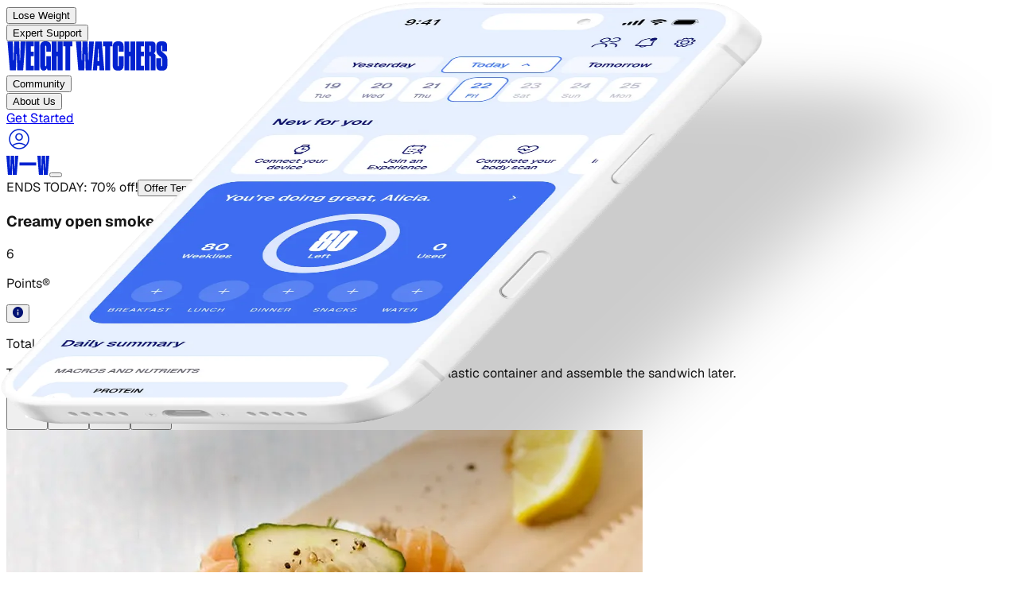

--- FILE ---
content_type: text/html; charset=utf-8
request_url: https://www.weightwatchers.com/uk/recipe/creamy-open-smoked-salmon-sarnie/5625c0afc064e70f34781be1
body_size: 53269
content:
<!DOCTYPE html><html lang="en"><head><meta charSet="utf-8"/><meta name="viewport" content="width=device-width, initial-scale=1"/><link rel="preload" href="/stb/fonts/Geist[wght].woff2" as="font" crossorigin="anonymous" type="font/woff2"/><link rel="preload" href="/stb/fonts/DrukCondensed-Super.otf" as="font" crossorigin="anonymous" type="font/otf"/><link rel="preload" as="image" href="/stb/images/ww-initials.svg"/><link rel="preload" as="image" imageSrcSet="/stb/_next/image?url=https%3A%2F%2Fv.cdn.ww.com%2Fmedia%2Fsystem%2Fwine%2F57f3067bdce32ff313b2d122%2Ff32f6013-4fc4-48c4-9f64-fa9625cb6dfb%2Fl32ckan8bbaetfidmbgo.jpg&amp;w=828&amp;q=75 1x, /stb/_next/image?url=https%3A%2F%2Fv.cdn.ww.com%2Fmedia%2Fsystem%2Fwine%2F57f3067bdce32ff313b2d122%2Ff32f6013-4fc4-48c4-9f64-fa9625cb6dfb%2Fl32ckan8bbaetfidmbgo.jpg&amp;w=1920&amp;q=75 2x"/><link rel="preload" as="image" href="//hostedseal.trustarc.com/privacy-seal/seal?rid=6795df1e-a4fe-4256-bc2f-9645fa063e8c"/><link rel="preload" as="image" href="https://v.cdn.ww.com/media/system/wine/57f306053a343dc113b3eaf6/f4b0fca2-c3ab-4055-9f40-484056e1012f/kxivaqpbqmdqdoj6bvod.jpg"/><link rel="preload" as="image" imageSrcSet="/stb/_next/image?url=https%3A%2F%2Fv.cdn.ww.com%2Fmedia%2Fsystem%2Fwine%2F57f306053a343dc113b3eaf6%2Ff4b0fca2-c3ab-4055-9f40-484056e1012f%2Fkxivaqpbqmdqdoj6bvod.jpg&amp;w=640&amp;q=75 1x, /stb/_next/image?url=https%3A%2F%2Fv.cdn.ww.com%2Fmedia%2Fsystem%2Fwine%2F57f306053a343dc113b3eaf6%2Ff4b0fca2-c3ab-4055-9f40-484056e1012f%2Fkxivaqpbqmdqdoj6bvod.jpg&amp;w=1080&amp;q=75 2x"/><link rel="preload" as="image" href="https://v.cdn.ww.com/media/system/wine/57f30675c42ced2514fd4336/0d4db4c0-d09b-4bf8-8ac1-e3fb5c9be1f0/pbbevvgf5dtne9nagicz.jpg"/><link rel="preload" as="image" imageSrcSet="/stb/_next/image?url=https%3A%2F%2Fv.cdn.ww.com%2Fmedia%2Fsystem%2Fwine%2F57f30675c42ced2514fd4336%2F0d4db4c0-d09b-4bf8-8ac1-e3fb5c9be1f0%2Fpbbevvgf5dtne9nagicz.jpg&amp;w=640&amp;q=75 1x, /stb/_next/image?url=https%3A%2F%2Fv.cdn.ww.com%2Fmedia%2Fsystem%2Fwine%2F57f30675c42ced2514fd4336%2F0d4db4c0-d09b-4bf8-8ac1-e3fb5c9be1f0%2Fpbbevvgf5dtne9nagicz.jpg&amp;w=1080&amp;q=75 2x"/><link rel="preload" as="image" href="https://v.cdn.ww.com/media/system/wine/57f30606567432a7136e67cc/69779a96-d23d-4743-a58a-ffba9bc4d704/xrkinr6i6hdqd8e0zext.jpg"/><link rel="preload" as="image" imageSrcSet="/stb/_next/image?url=https%3A%2F%2Fv.cdn.ww.com%2Fmedia%2Fsystem%2Fwine%2F57f30606567432a7136e67cc%2F69779a96-d23d-4743-a58a-ffba9bc4d704%2Fxrkinr6i6hdqd8e0zext.jpg&amp;w=640&amp;q=75 1x, /stb/_next/image?url=https%3A%2F%2Fv.cdn.ww.com%2Fmedia%2Fsystem%2Fwine%2F57f30606567432a7136e67cc%2F69779a96-d23d-4743-a58a-ffba9bc4d704%2Fxrkinr6i6hdqd8e0zext.jpg&amp;w=1080&amp;q=75 2x"/><link rel="preload" as="image" href="https://v.cdn.ww.com/media/system/wine/57f3070bdc667dda13e2ecec/6fec3808-57de-4c72-add9-6226f448a59d/v0rcanw0tt0ahh1sr621.jpg"/><link rel="stylesheet" href="/stb/_next/static/chunks/04d9ed0066283e40.css?dpl=dpl_3gicyegHBarnhDYkfMwBNXfGGhNd" data-precedence="next"/><link rel="stylesheet" href="/stb/_next/static/chunks/28e958f3c1e9b635.css?dpl=dpl_3gicyegHBarnhDYkfMwBNXfGGhNd" data-precedence="next"/><link rel="preload" as="script" fetchPriority="low" href="/stb/_next/static/chunks/c3ac1382bcca6ffa.js?dpl=dpl_3gicyegHBarnhDYkfMwBNXfGGhNd"/><script src="/stb/_next/static/chunks/a9bb52ccb4e9bb7e.js?dpl=dpl_3gicyegHBarnhDYkfMwBNXfGGhNd" async=""></script><script src="/stb/_next/static/chunks/6962a9e13948a05f.js?dpl=dpl_3gicyegHBarnhDYkfMwBNXfGGhNd" async=""></script><script src="/stb/_next/static/chunks/6026d07908102355.js?dpl=dpl_3gicyegHBarnhDYkfMwBNXfGGhNd" async=""></script><script src="/stb/_next/static/chunks/88a8fa6161e163d8.js?dpl=dpl_3gicyegHBarnhDYkfMwBNXfGGhNd" async=""></script><script src="/stb/_next/static/chunks/turbopack-4b63cb00ac4f46bd.js?dpl=dpl_3gicyegHBarnhDYkfMwBNXfGGhNd" async=""></script><script src="/stb/_next/static/chunks/12ead5f81df13151.js?dpl=dpl_3gicyegHBarnhDYkfMwBNXfGGhNd" async=""></script><script src="/stb/_next/static/chunks/359ca82aabba6deb.js?dpl=dpl_3gicyegHBarnhDYkfMwBNXfGGhNd" async=""></script><script src="/stb/_next/static/chunks/467d1c075a0d5228.js?dpl=dpl_3gicyegHBarnhDYkfMwBNXfGGhNd" async=""></script><script src="/stb/_next/static/chunks/d33aa1945441063a.js?dpl=dpl_3gicyegHBarnhDYkfMwBNXfGGhNd" async=""></script><script src="/stb/_next/static/chunks/1f3cc8988bbed53c.js?dpl=dpl_3gicyegHBarnhDYkfMwBNXfGGhNd" async=""></script><script src="/stb/_next/static/chunks/1f8eecc07746dc5a.js?dpl=dpl_3gicyegHBarnhDYkfMwBNXfGGhNd" async=""></script><script src="/stb/_next/static/chunks/1a6962fda94d0d9b.js?dpl=dpl_3gicyegHBarnhDYkfMwBNXfGGhNd" async=""></script><script src="/stb/_next/static/chunks/c7cd4fa3ec7095df.js?dpl=dpl_3gicyegHBarnhDYkfMwBNXfGGhNd" async=""></script><script src="/stb/_next/static/chunks/1d93447b35e1d31f.js?dpl=dpl_3gicyegHBarnhDYkfMwBNXfGGhNd" async=""></script><script src="/stb/_next/static/chunks/fae921558cd15be3.js?dpl=dpl_3gicyegHBarnhDYkfMwBNXfGGhNd" async=""></script><script src="/stb/_next/static/chunks/2355226ad319169b.js?dpl=dpl_3gicyegHBarnhDYkfMwBNXfGGhNd" async=""></script><script src="/stb/_next/static/chunks/c2685ca6a8b11325.js?dpl=dpl_3gicyegHBarnhDYkfMwBNXfGGhNd" async=""></script><script src="/stb/_next/static/chunks/6a51cb276c56ca9b.js?dpl=dpl_3gicyegHBarnhDYkfMwBNXfGGhNd" async=""></script><link rel="preload" href="https://api.ww.com/privacy-control/js/privacy.min.js" as="script"/><link rel="preload" as="image" imageSrcSet="/stb/_next/image?url=https%3A%2F%2Fv.cdn.ww.com%2Fmedia%2Fsystem%2Fwine%2F57f3070bdc667dda13e2ecec%2F6fec3808-57de-4c72-add9-6226f448a59d%2Fv0rcanw0tt0ahh1sr621.jpg&amp;w=640&amp;q=75 1x, /stb/_next/image?url=https%3A%2F%2Fv.cdn.ww.com%2Fmedia%2Fsystem%2Fwine%2F57f3070bdc667dda13e2ecec%2F6fec3808-57de-4c72-add9-6226f448a59d%2Fv0rcanw0tt0ahh1sr621.jpg&amp;w=1080&amp;q=75 2x"/><link rel="preload" as="image" href="https://v.cdn.ww.com/media/system/wine/57f3067e90f214ac136e26e9/5ea76ce0-ea11-4dfd-ba97-6145a302883c/ionujirmbclsrpnwezn2.jpg"/><link rel="preload" as="image" imageSrcSet="/stb/_next/image?url=https%3A%2F%2Fv.cdn.ww.com%2Fmedia%2Fsystem%2Fwine%2F57f3067e90f214ac136e26e9%2F5ea76ce0-ea11-4dfd-ba97-6145a302883c%2Fionujirmbclsrpnwezn2.jpg&amp;w=640&amp;q=75 1x, /stb/_next/image?url=https%3A%2F%2Fv.cdn.ww.com%2Fmedia%2Fsystem%2Fwine%2F57f3067e90f214ac136e26e9%2F5ea76ce0-ea11-4dfd-ba97-6145a302883c%2Fionujirmbclsrpnwezn2.jpg&amp;w=1080&amp;q=75 2x"/><link rel="preload" as="image" href="https://v.cdn.ww.com/media/system/wine/65c44d86b7cfa630945917c7/902d91b3-e466-4604-a130-064354171371/sa4ihbrwvs82pkrpc2xb.png"/><link rel="preload" as="image" imageSrcSet="/stb/_next/image?url=https%3A%2F%2Fv.cdn.ww.com%2Fmedia%2Fsystem%2Fwine%2F65c44d86b7cfa630945917c7%2F902d91b3-e466-4604-a130-064354171371%2Fsa4ihbrwvs82pkrpc2xb.png&amp;w=640&amp;q=75 1x, /stb/_next/image?url=https%3A%2F%2Fv.cdn.ww.com%2Fmedia%2Fsystem%2Fwine%2F65c44d86b7cfa630945917c7%2F902d91b3-e466-4604-a130-064354171371%2Fsa4ihbrwvs82pkrpc2xb.png&amp;w=1080&amp;q=75 2x"/><link rel="preconnect" href="https://a.storyblok.com"/><link rel="dns-prefetch" href="https://a.storyblok.com"/><link rel="preconnect" href="https://v.cdn.ww.com"/><link rel="dns-prefetch" href="https://v.cdn.ww.com"/><link rel="preconnect" href="https://cipc.weightwatchers.com"/><link rel="dns-prefetch" href="https://cipc.weightwatchers.com"/><link rel="preconnect" href="https://tag.bounceexchange.com"/><link rel="dns-prefetch" href="https://tag.bounceexchange.com"/><link rel="preload" href="/stb/fonts/Geist[wght].woff2" as="font" type="font/woff2" crossorigin="anonymous"/><link rel="preload" href="/stb/fonts/DrukCondensed-Super.otf" as="font" type="font/otf" crossorigin="anonymous"/><title>Creamy open smoked salmon sarnie | Recipes | WW United Kingdom</title><meta name="description" content="Enjoy a tasty and delicious meal with your loved ones. Learn how to make Creamy open smoked salmon sarnie &amp; see the Points value of this great recipe."/><meta name="robots" content="index, follow, noarchive"/><meta name="msapplication-TileColor" content="#322DA0"/><meta name="msapplication-TileImage" content="/msicons/mstile-144x144.png"/><meta name="theme-color" content="#ffffff"/><link rel="canonical" href="https://www.weightwatchers.com/uk/recipe/creamy-open-smoked-salmon-sarnie/5625c0afc064e70f34781be1"/><meta property="og:title" content="Creamy open smoked salmon sarnie | Recipes | WW United Kingdom"/><meta property="og:description" content="Enjoy a tasty and delicious meal with your loved ones. Learn how to make Creamy open smoked salmon sarnie &amp; see the Points value of this great recipe."/><meta property="og:url" content="https://www.weightwatchers.com/uk/recipe/creamy-open-smoked-salmon-sarnie/5625c0afc064e70f34781be1"/><meta property="og:image" content="https://v.cdn.ww.com/media/system/wine/57f3067bdce32ff313b2d122/f32f6013-4fc4-48c4-9f64-fa9625cb6dfb/l32ckan8bbaetfidmbgo.jpg?fit=crop&amp;height=800&amp;width=800&amp;enable=upscale&amp;quality=80"/><meta property="og:image:alt" content="Creamy open smoked salmon sarnie"/><meta property="og:type" content="article"/><meta name="twitter:card" content="summary_large_image"/><meta name="twitter:title" content="Creamy open smoked salmon sarnie | Recipes | WW United Kingdom"/><meta name="twitter:description" content="Enjoy a tasty and delicious meal with your loved ones. Learn how to make Creamy open smoked salmon sarnie &amp; see the Points value of this great recipe."/><meta name="twitter:image" content="https://v.cdn.ww.com/media/system/wine/57f3067bdce32ff313b2d122/f32f6013-4fc4-48c4-9f64-fa9625cb6dfb/l32ckan8bbaetfidmbgo.jpg?fit=crop&amp;height=800&amp;width=800&amp;enable=upscale&amp;quality=80"/><link rel="icon" href="/favicon.ico?favicon.2118e267.ico" sizes="32x32" type="image/x-icon"/><link rel="icon" href="/stb/favicons/favicon-32x32.png" sizes="32x32" type="image/png"/><link rel="icon" href="/stb/favicons/favicon-194x194.png" sizes="194x194" type="image/png"/><link rel="icon" href="/stb/favicons/android-chrome-192x192.png" sizes="192x192" type="image/png"/><link rel="icon" href="/stb/favicons/favicon-16x16.png" sizes="16x16" type="image/png"/><link rel="apple-touch-icon" href="/stb/favicons/apple-touch-icon.png" sizes="256x256"/><link rel="manifest" href="/stb/favicons/site.webmanifest"/><link rel="mask-icon" href="/stb/favicons/safari-pinned-tab.svg"/><script>(self.__next_s=self.__next_s||[]).push([0,{"children":"(function() {\n  if (typeof window === 'undefined') return;\n  \n  var pathname = window.location.pathname;\n  var segments = pathname.split('/').filter(Boolean);\n  \n  // Handle root path (default to US)\n  if (segments.length === 0) {\n    window.digital_data = window.digital_data || {};\n    window.digital_data.site_region = 'us';\n    return;\n  }\n  \n  var firstSegment = segments[0];\n  var secondSegment = segments[1];\n  var parts = firstSegment.split(/[-\\/]/);\n  var country = parts[0];\n  var langFromFirst = parts[1];\n  var siteRegion = country;\n  \n  // Supported language codes (must match SUPPORTED_LANGUAGE_CODES in locale-injector.ts)\n  var supportedLangs = /^(en|fr|de|nl|es|pt|sv)$/;\n  \n  // Check if second segment is a language code (e.g., /be/nl)\n  if (secondSegment && supportedLangs.test(secondSegment)) {\n    // Multi-locale format: /be/nl → \"be/nl\"\n    siteRegion = country + '/' + secondSegment;\n  } else if (langFromFirst) {\n    // Hyphenated format: /be-nl → \"be-nl\"\n    siteRegion = firstSegment;\n  }\n  \n  window.digital_data = window.digital_data || {};\n  window.digital_data.site_region = siteRegion;\n})();","id":"locale-injector"}])</script><script>(self.__next_s=self.__next_s||[]).push([0,{"children":"\n  (function () {\n    if (typeof window === 'undefined') { return; }\n\n    // Helper to read cookies from document.cookie\n    function getCookie(name) {\n      var cookies = document.cookie.split(';');\n      for (var i = 0; i < cookies.length; i++) {\n        var cookie = cookies[i].trim();\n        if (cookie.startsWith(name + '=')) {\n          return cookie.substring(name.length + 1);\n        }\n      }\n      return null;\n    }\n\n    // Read ww_browser_id cookie for device identification\n    // This must happen BEFORE GTM loads to ensure device_id is available for all tracking events\n    var wwBrowserId = getCookie('ww_browser_id');\n\n    // preserve previous state\n    window.dataLayer = window.dataLayer || [];\n    window.digital_data = window.digital_data || {};\n    window.dl_forms = window.dl_forms || {};\n\n    // Set device_id for Statsig <> Amplitude user stitching (WC-1388)\n    // This ensures GTM/Amplitude receives the device_id on first pageview\n    if (wwBrowserId) {\n      window.digital_data.device_id = wwBrowserId;\n    }\n\n    console.info('[DataLayer] setup completed ✅', { device_id: wwBrowserId || 'not set' });\n  })()\n","id":"datalayer-init"}])</script><script>(self.__next_s=self.__next_s||[]).push(["https://api.ww.com/privacy-control/js/privacy.min.js",{}])</script><script src="/stb/_next/static/chunks/a6dad97d9634a72d.js?dpl=dpl_3gicyegHBarnhDYkfMwBNXfGGhNd" noModule=""></script></head><body class="antialiased font-sans"><div hidden=""><!--$--><!--/$--></div><div class="sticky top-0 z-50"><nav class="w-full bg-warm-white overflow-visible relative" data-testid="navbar"><div class="hidden lg:grid grid-cols-[1fr_auto_1fr] items-center gap-10 px-10 py-4 bg-warm-white overflow-visible h-[85px]" data-testid="navbar-desktop"><div class="flex items-center gap-3 xl:gap-8 overflow-visible" data-testid="navbar-items"><div class="relative py-4 -my-4" data-testid="navbar-item" data-cy-label="Lose Weight"><button class="text-xs xl:text-sm font-bold transition-colors outline-none focus-visible:outline-none text-black hover:text-blue-bold" data-testid="navbar-item-button" aria-label="Lose Weight" da-category="visitor" da-action="lose_weight_d3835bc4" da-label="Lose Weight">Lose Weight</button><div class="absolute left-1/2 -translate-x-1/2 top-full w-32 h-8 pointer-events-auto" aria-hidden="true"></div></div><div class="relative py-4 -my-4" data-testid="navbar-item" data-cy-label="Expert Support"><button class="text-xs xl:text-sm font-bold transition-colors outline-none focus-visible:outline-none text-black hover:text-blue-bold" data-testid="navbar-item-button" aria-label="Expert Support" da-category="visitor" da-action="expert_support_8bc36969" da-label="Expert Support">Expert Support</button><div class="absolute left-1/2 -translate-x-1/2 top-full w-32 h-8 pointer-events-auto" aria-hidden="true"></div></div></div><div class="shrink-0 justify-self-center" data-testid="navbar-logo"><a href="/uk"><img alt="Weight Watchers" loading="lazy" width="204" height="37" decoding="async" data-nimg="1" class="w-[150px] xl:w-[204px] h-auto" style="color:transparent" src="https://a.storyblok.com/f/286334833788875/1190x219/14b9ec3456/ww.svg"/></a></div><div class="flex items-center gap-3 xl:gap-8 overflow-visible justify-self-end" data-testid="navbar-items"><div class="relative py-4 -my-4" data-testid="navbar-item" data-cy-label="Community"><button class="text-xs xl:text-sm font-bold transition-colors outline-none focus-visible:outline-none text-black hover:text-blue-bold" data-testid="navbar-item-button" aria-label="Community" da-category="visitor" da-action="community_14e0c7a6" da-label="Community">Community</button><div class="absolute left-1/2 -translate-x-1/2 top-full w-32 h-8 pointer-events-auto" aria-hidden="true"></div></div><div class="relative py-4 -my-4" data-testid="navbar-item" data-cy-label="About Us"><button class="text-xs xl:text-sm font-bold transition-colors outline-none focus-visible:outline-none text-black hover:text-blue-bold" data-testid="navbar-item-button" aria-label="About Us" da-category="visitor" da-action="about_us_a1cef4f5" da-label="About Us">About Us</button><div class="absolute left-1/2 -translate-x-1/2 top-full w-32 h-8 pointer-events-auto" aria-hidden="true"></div></div><div class="hidden md:block"><!--$?--><template id="B:0"></template><div><a class="inline-flex items-center justify-center font-semibold transition-all duration-100 focus:outline-none active:scale-95 shrink-0 rounded-full enabled:focus:shadow-[0_6px_14px_-6px_var(--color-on-surface-primary-shadow-1),0_10px_32px_-4px_var(--color-on-surface-primary-shadow-2)] disabled:opacity-disabled disabled:cursor-not-allowed disabled:hover:scale-100 enabled:hover:opacity-80 enabled:active:opacity-80 enabled:focus:bg-blue-09 enabled:focus:ring-blue-09 enabled:focus:ring-2 enabled:focus:ring-offset-2 min-w-0 sm:min-w-[152px] h-[32px] px-4 py-[7px] text-sm gap-1 leading-4 w-[179px] bg-blue-07 text-on-surface-tint-flat h-9! min-w-[100px]! max-w-[130px]! hover:opacity-80 active:opacity-80" aria-label="Get Started" da-category="visitor" da-action="get_started_196a87df" da-label="Get Started" href="/uk/find-my-plan"><span class="whitespace-nowrap overflow-hidden text-ellipsis">Get Started</span></a></div><!--/$--></div><a href="https://cmx.weightwatchers.co.uk/" class="p-2 hover:opacity-70 transition-opacity text-blue-bold outline-none focus-visible:outline-none" aria-label="User Account" target="_blank" rel="noopener noreferrer" data-testid="navbar-user-menu-button"><svg width="32" height="32" viewBox="0 0 32 32" fill="none" xmlns="http://www.w3.org/2000/svg" data-testid="user-icon"><path d="M16 3.25C23.0416 3.25 28.75 8.95837 28.75 16C28.75 23.0416 23.0416 28.75 16 28.75C8.95837 28.75 3.25 23.0416 3.25 16C3.25 8.95837 8.95837 3.25 16 3.25ZM23.3857 24.4814C18.9805 21.2859 13.0184 21.2856 8.61328 24.4814C10.5898 26.2043 13.1721 27.25 16 27.25C18.8277 27.25 21.4093 26.204 23.3857 24.4814ZM16 4.75C9.7868 4.75 4.75 9.7868 4.75 16C4.75 18.8384 5.80383 21.4289 7.53809 23.4082C7.54193 23.4052 7.54589 23.4023 7.5498 23.3994C12.5572 19.6439 19.4428 19.6439 24.4502 23.3994C24.4539 23.4022 24.4573 23.4054 24.4609 23.4082C26.1954 21.4288 27.25 18.8386 27.25 16C27.25 9.7868 22.2132 4.75 16 4.75ZM16 8.58301C18.6234 8.58301 20.75 10.7097 20.75 13.333C20.75 15.9564 18.6234 18.083 16 18.083C13.3766 18.083 11.25 15.9564 11.25 13.333C11.25 10.7097 13.3766 8.58301 16 8.58301ZM16 10.083C14.2051 10.083 12.75 11.5381 12.75 13.333C12.75 15.1279 14.2051 16.583 16 16.583C17.7949 16.583 19.25 15.1279 19.25 13.333C19.25 11.5381 17.7949 10.083 16 10.083Z" fill="#0222D0"></path></svg></a></div></div><div class="flex lg:hidden items-center px-6 py-4 bg-warm-white justify-between" data-testid="navbar-mobile-bar"><a href="/uk"><img alt="Weight Watchers" width="54" height="24" decoding="async" data-nimg="1" style="color:transparent" src="/stb/images/ww-initials.svg"/></a><button data-testid="navbar-mobile-toggle" aria-label="Toggle navigation" class="outline-none focus-visible:outline-none" da-category="visitor" da-action="open_navbar-m" da-label="open"></button></div></nav><div data-testid="promo-banner" class="w-full flex flex-col md:flex-row md:justify-center md:items-center py-[13px] px-6 md:py-4 md:gap-2.5 relative bg-blue-09 text-white"><a data-testid="promo-banner-url" class="absolute top-0 right-0 bottom-0 left-0" aria-label="ENDS TODAY: 70% off!" da-category="visitor" da-action="ends_today:_70%_off!_2bf83167" da-label="ENDS TODAY: 70% off!" href="/uk/plans"></a><span class="text-sm font-normal not-italic leading-[120%] md:font-medium md:leading-[150%]" data-testid="promo-banner-text">ENDS TODAY: 70% off!</span><button class="z-10 text-sm font-bold not-italic underline underline-solid decoration-[auto] underline-offset-auto underline-from-font leading-[120%] md:leading-[150%] hover:text-blue-02 cursor-pointer" data-testid="promo-banner-terms-modal-trigger" da-category="visitor" da-action="offer_terms_2bf83167" da-label="Offer Terms"><span>Offer Terms</span></button></div></div><article class="font-geist w-full bg-white text-black"><section class="bg-white box-border flex flex-col md:flex-row gap-6 md:gap-[94px] items-start md:items-center justify-center overflow-clip pb-10 pt-0"><div class="flex flex-col gap-10 items-start relative shrink-0 w-full md:flex-1 md:min-w-0 order-2 md:order-1 px-6 md:px-[45px]"><div class="flex flex-col gap-6 items-start relative shrink-0 w-full"><h1 class="font-semibold leading-none relative shrink-0 text-blue-09 text-[36px] md:text-[54px] tracking-[-2.7px] w-full">Creamy open smoked salmon sarnie</h1><div class="flex gap-3 items-center relative shrink-0 w-full"><div class="flex gap-1 items-start relative shrink-0 w-[24px]"><div class="flex items-start relative shrink-0 size-[24px]"><div class="basis-0 bg-blue-bold flex gap-2 grow h-full items-center justify-center min-h-px min-w-px overflow-clip relative rounded-full shrink-0"><div class="absolute flex flex-col font-medium inset-0 justify-center leading-0 text-xs text-white text-center tracking-[-0.31px]"><p class="leading-6">6</p></div></div></div></div><p class="font-medium leading-[1.2] relative shrink-0 text-lg text-black w-[66px]">Points®</p><div class="relative shrink-0 size-[24px]"><div class="relative inline-block"><button type="button" aria-expanded="false" aria-haspopup="true" class="flex items-center"><svg xmlns="http://www.w3.org/2000/svg" width="1em" height="1em" viewBox="0 0 512 512" fill="none"><path d="M256 0C114.688 0 0 114.688 0 256s114.688 256 256 256 256-114.688 256-256S397.312 0 256 0zm25.6 384h-51.2V230.4h51.2V384zm0-204.8h-51.2V128h51.2v51.2z" fill="var(--ww-blue-09)" fill-rule="nonzero"></path></svg></button></div></div></div></div><p class="font-medium leading-[1.2] relative shrink-0 text-neutral-700 text-sm md:text-base w-full whitespace-pre-wrap"><span class="font-bold text-black">Total time:</span><span> 5 min  •  </span><span class="font-bold text-black">Prep:</span><span> 5 min  •  </span><span class="font-bold text-black">Cook:</span><span> 0 min  •  </span><span class="font-bold text-black">Serves:</span><span> 1  •  </span><span class="font-bold text-black">Difficulty:</span><span> Easy</span></p><p class="font-medium leading-[1.2] relative shrink-0 text-base md:text-2xl text-black w-full">To enjoy this as a working lunch, keep the creamy dill spread in a separate plastic container and assemble the sandwich later.</p><div class="relative shrink-0"><div class="flex gap-4 items-center"><button type="button" aria-label="Share on Facebook" class="flex items-center justify-center size-8 rounded-full bg-blue-09 hover:opacity-80 transition-opacity react-share__ShareButton"><svg viewBox="0 0 64 64" width="36" height="36"><title>Facebook</title><rect width="64" height="64" rx="0" ry="0" fill="#3b5998" style="fill:transparent"></rect><path d="M34.1,47V33.3h4.6l0.7-5.3h-5.3v-3.4c0-1.5,0.4-2.6,2.6-2.6l2.8,0v-4.8c-0.5-0.1-2.2-0.2-4.1-0.2 c-4.1,0-6.9,2.5-6.9,7V28H24v5.3h4.6V47H34.1z" fill="white"></path></svg></button><button type="button" aria-label="Share on Twitter" class="flex items-center justify-center size-8 rounded-full bg-blue-09 hover:opacity-80 transition-opacity react-share__ShareButton"><svg viewBox="0 0 64 64" width="36" height="36"><title>Twitter</title><rect width="64" height="64" rx="0" ry="0" fill="#00aced" style="fill:transparent"></rect><path d="M48,22.1c-1.2,0.5-2.4,0.9-3.8,1c1.4-0.8,2.4-2.1,2.9-3.6c-1.3,0.8-2.7,1.3-4.2,1.6 C41.7,19.8,40,19,38.2,19c-3.6,0-6.6,2.9-6.6,6.6c0,0.5,0.1,1,0.2,1.5c-5.5-0.3-10.3-2.9-13.5-6.9c-0.6,1-0.9,2.1-0.9,3.3 c0,2.3,1.2,4.3,2.9,5.5c-1.1,0-2.1-0.3-3-0.8c0,0,0,0.1,0,0.1c0,3.2,2.3,5.8,5.3,6.4c-0.6,0.1-1.1,0.2-1.7,0.2c-0.4,0-0.8,0-1.2-0.1 c0.8,2.6,3.3,4.5,6.1,4.6c-2.2,1.8-5.1,2.8-8.2,2.8c-0.5,0-1.1,0-1.6-0.1c2.9,1.9,6.4,2.9,10.1,2.9c12.1,0,18.7-10,18.7-18.7 c0-0.3,0-0.6,0-0.8C46,24.5,47.1,23.4,48,22.1z" fill="white"></path></svg></button><button type="button" aria-label="Share on Pinterest" class="flex items-center justify-center size-8 rounded-full bg-blue-09 hover:opacity-80 transition-opacity react-share__ShareButton"><svg viewBox="7 7 50 50" width="36" height="36"><title>Pinterest</title><rect width="64" height="64" rx="0" ry="0" fill="#cb2128" style="fill:transparent"></rect><path d="M28,16c-8.8,0-16,7.2-16,16c0,6.6,3.9,12.2,9.6,14.7c0-1.1,0-2.5,0.3-3.7 c0.3-1.3,2.1-8.7,2.1-8.7s-0.5-1-0.5-2.5c0-2.4,1.4-4.1,3.1-4.1c1.5,0,2.2,1.1,2.2,2.4c0,1.5-0.9,3.7-1.4,5.7 c-0.4,1.7,0.9,3.1,2.5,3.1c3,0,5.1-3.9,5.1-8.5c0-3.5-2.4-6.1-6.7-6.1c-4.9,0-7.9,3.6-7.9,7.7c0,1.4,0.4,2.4,1.1,3.1 c0.3,0.3,0.3,0.5,0.2,0.9c-0.1,0.3-0.3,1-0.3,1.3c-0.1,0.4-0.4,0.6-0.8,0.4c-2.2-0.9-3.3-3.4-3.3-6.1c0-4.5,3.8-10,11.4-10 c6.1,0,10.1,4.4,10.1,9.2c0,6.3-3.5,11-8.6,11c-1.7,0-3.4-0.9-3.9-2c0,0-0.9,3.7-1.1,4.4c-0.3,1.2-1,2.5-1.6,3.4 c1.4,0.4,3,0.7,4.5,0.7c8.8,0,16-7.2,16-16C48,23.2,40.8,16,28,16z" fill="white" transform="translate(4, 0)"></path></svg></button><button type="button" aria-label="Share on LinkedIn" class="flex items-center justify-center size-8 rounded-full bg-blue-09 hover:opacity-80 transition-opacity react-share__ShareButton"><svg viewBox="3 3 64 64" width="36" height="36"><title>LinkedIn</title><circle cx="32" cy="32" r="32" fill="#007fb1" style="fill:transparent"></circle><g transform="translate(20, 20) scale(2)"><path d="M0 1.146C0 0.513 0.526 0 1.175 0H14.825C15.474 0 16 0.513 16 1.146V14.854C16 15.487 15.474 16 14.825 16H1.175C0.526 16 0 15.487 0 14.854V1.146ZM4.943 13.394V6.16898H2.542V13.394H4.943ZM3.743 5.18198C4.58 5.18198 5.101 4.62798 5.101 3.93398C5.086 3.22498 4.581 2.68598 3.759 2.68598C2.937 2.68598 2.4 3.22598 2.4 3.93398C2.4 4.62798 2.921 5.18198 3.727 5.18198H3.743ZM8.651 13.394V9.35898C8.651 9.14298 8.667 8.92698 8.731 8.77298C8.904 8.34198 9.299 7.89498 9.963 7.89498C10.832 7.89498 11.179 8.55698 11.179 9.52898V13.394H13.58V9.24998C13.58 7.02998 12.396 5.99798 10.816 5.99798C9.542 5.99798 8.971 6.69798 8.651 7.19098V7.21598H8.635C8.6403 7.20768 8.6456 7.19928 8.651 7.19098V6.16898H6.251C6.281 6.84698 6.251 13.394 6.251 13.394H8.651Z" fill="white"></path></g></svg></button></div></div></div><div class="h-[324px] md:h-[712px] relative shrink-0 w-full md:flex-1 md:min-w-0 order-1 md:order-2 md:px-[45px] overflow-hidden md:rounded-[10px]"><img alt="" width="800" height="800" decoding="async" data-nimg="1" class="h-auto object-center w-full h-full max-w-none object-50%-50% object-cover pointer-events-none" style="color:transparent" srcSet="/stb/_next/image?url=https%3A%2F%2Fv.cdn.ww.com%2Fmedia%2Fsystem%2Fwine%2F57f3067bdce32ff313b2d122%2Ff32f6013-4fc4-48c4-9f64-fa9625cb6dfb%2Fl32ckan8bbaetfidmbgo.jpg&amp;w=828&amp;q=75 1x, /stb/_next/image?url=https%3A%2F%2Fv.cdn.ww.com%2Fmedia%2Fsystem%2Fwine%2F57f3067bdce32ff313b2d122%2Ff32f6013-4fc4-48c4-9f64-fa9625cb6dfb%2Fl32ckan8bbaetfidmbgo.jpg&amp;w=1920&amp;q=75 2x" src="/stb/_next/image?url=https%3A%2F%2Fv.cdn.ww.com%2Fmedia%2Fsystem%2Fwine%2F57f3067bdce32ff313b2d122%2Ff32f6013-4fc4-48c4-9f64-fa9625cb6dfb%2Fl32ckan8bbaetfidmbgo.jpg&amp;w=1920&amp;q=75"/></div></section><section class="bg-blue-01 box-border flex flex-col gap-10 items-center overflow-clip px-6 md:px-[93px] py-10 md:py-[120px] rounded-[30px]"><div class="flex gap-4 items-start md:items-stretch relative shrink-0 w-full flex-col md:flex-row max-w-[1440px]"><div class="relative shrink-0 w-full md:w-[679px] h-[328px] md:h-auto md:flex-1 overflow-hidden rounded-[30px]"><div class="absolute inset-0 flex items-center justify-center"><img alt="" loading="lazy" width="800" height="800" decoding="async" data-nimg="1" class="h-auto object-center w-full h-full max-w-none object-50%-50% object-cover pointer-events-none rounded-[30px]" style="color:transparent" srcSet="/stb/_next/image?url=https%3A%2F%2Fv.cdn.ww.com%2Fmedia%2Fsystem%2Fwine%2F57f3067bdce32ff313b2d122%2Ff32f6013-4fc4-48c4-9f64-fa9625cb6dfb%2Fl32ckan8bbaetfidmbgo.jpg&amp;w=828&amp;q=75 1x, /stb/_next/image?url=https%3A%2F%2Fv.cdn.ww.com%2Fmedia%2Fsystem%2Fwine%2F57f3067bdce32ff313b2d122%2Ff32f6013-4fc4-48c4-9f64-fa9625cb6dfb%2Fl32ckan8bbaetfidmbgo.jpg&amp;w=1920&amp;q=75 2x" src="/stb/_next/image?url=https%3A%2F%2Fv.cdn.ww.com%2Fmedia%2Fsystem%2Fwine%2F57f3067bdce32ff313b2d122%2Ff32f6013-4fc4-48c4-9f64-fa9625cb6dfb%2Fl32ckan8bbaetfidmbgo.jpg&amp;w=1920&amp;q=75"/></div></div><div class="bg-white flex flex-col gap-8 grow items-start relative rounded-[30px] shrink-0 w-full md:basis-0 md:flex-1 md:min-h-px md:min-w-px"><div class="box-border flex flex-col gap-6 items-start p-10 relative shrink-0 w-full"><div class="flex flex-col gap-3 items-start relative shrink-0 w-full"><div class="box-border flex gap-10 items-center pb-4 pt-0 px-0 relative shrink-0 w-full"><div class="flex flex-col font-semibold justify-center leading-0 relative shrink-0 text-blue-09 text-[36px] tracking-[-1.8px] w-full"><p class="leading-[38px]">Ingredients</p></div></div><div class="flex flex-col gap-3 items-start relative shrink-0 w-full flex-1"><div class="flex flex-col gap-1 items-start relative shrink-0 w-full"><div class="flex flex-col gap-0 items-start leading-[1.2] relative shrink-0 text-black w-full"><p class="font-semibold relative shrink-0 text-lg w-full">Low Fat Soft Cheese</p><p class="font-normal relative shrink-0 text-base w-full">30 g</p></div><div class="flex flex-col gap-0 items-start leading-[1.2] relative shrink-0 text-black w-full"><p class="font-semibold relative shrink-0 text-lg w-full">Reduced fat natural cottage cheese</p><p class="font-normal relative shrink-0 text-base w-full">40 g</p></div><div class="flex flex-col gap-0 items-start leading-[1.2] relative shrink-0 text-black w-full"><p class="font-semibold relative shrink-0 text-lg w-full">Spring Onions</p><p class="font-normal relative shrink-0 text-base w-full">1 medium, finely chopped</p></div><div class="flex flex-col gap-0 items-start leading-[1.2] relative shrink-0 text-black w-full"><p class="font-semibold relative shrink-0 text-lg w-full">Dill, Fresh</p><p class="font-normal relative shrink-0 text-base w-full">1 tablespoon(s), finely chopped</p></div><div class="flex flex-col gap-0 items-start leading-[1.2] relative shrink-0 text-black w-full"><p class="font-semibold relative shrink-0 text-lg w-full">Wholemeal bread roll</p><p class="font-normal relative shrink-0 text-base w-full">1 medium, cut in half horizontally</p></div><div class="flex flex-col gap-0 items-start leading-[1.2] relative shrink-0 text-black w-full"><p class="font-semibold relative shrink-0 text-lg w-full">Smoked salmon</p><p class="font-normal relative shrink-0 text-base w-full">40 g, slices</p></div><div class="flex flex-col gap-0 items-start leading-[1.2] relative shrink-0 text-black w-full"><p class="font-semibold relative shrink-0 text-lg w-full">Cucumber</p><p class="font-normal relative shrink-0 text-base w-full">1 serving(s),  , sliced</p></div><div class="flex flex-col gap-0 items-start leading-[1.2] relative shrink-0 text-black w-full"><p class="font-semibold relative shrink-0 text-lg w-full">Black pepper</p><p class="font-normal relative shrink-0 text-base w-full">1 pinch</p></div></div></div></div></div></div></div></section><section class="bg-white box-border flex gap-[100px] items-start overflow-clip px-6 md:px-[124px] py-5 rounded-[30px]"><div class="flex flex-col h-auto items-start relative shrink-0 w-full md:w-[728px]"><div class="flex flex-col gap-8 items-start relative shrink-0 w-full"><p class="font-semibold leading-[1.2] relative shrink-0 text-blue-09 text-[28px] md:text-[36px] tracking-[-1.8px] w-full">Instructions</p><div class="flex flex-col gap-8 items-start relative shrink-0 w-full"><div class="flex gap-8 items-start relative"><p class="font-druk leading-[0.95] not-italic relative shrink-0 text-blue-09 text-[48px] tracking-[-2.4px] w-[24px]">1</p><p class="font-normal h-auto leading-[1.4] relative text-neutral-700 text-xl w-full md:w-[728px] break-words">In a bowl, mash together the soft cheese, cottage cheese, spring onions and dill until combined. Season generously. Cut the baguette in half and then spread the mixture on the halves and top with the smoked salmon slices and cucumber.</p></div></div></div></div></section><section class="flex flex-col gap-5 items-center relative shrink-0 w-full"><div class="bg-white box-border flex flex-col gap-6 items-center justify-center overflow-clip px-6 md:px-[208px] py-[60px] rounded-[30px] shrink-0 w-full"><p class="font-semibold leading-[0.95] relative shrink-0 text-blue-bold text-[32px] md:text-[54px] text-center tracking-[-2.7px] w-full">People Also Like</p></div><div class="box-border flex flex-col gap-10 items-start overflow-clip px-4 relative rounded-[30px] shrink-0 w-full max-w-7xl mx-auto"><div class="hidden lg:block w-full -mx-3"><div class="flex flex-wrap"><div class="px-3 mb-5 w-1/3"><a data-testid="recipe-card-link" class="flex flex-col w-full h-full" href="/uk/meal/easy-vegetable-soup/5625c0a5d9d5bb0934574655"><div class="flex flex-col w-full h-full max-w-[436px] mx-auto bg-white rounded-3xl border border-slate-200 transition-all duration-200 hover:shadow-[0_4px_16px_rgba(0,0,0,0.12)]" data-testid="recipe-card"><div class="relative w-full flex-1 md:flex-none md:aspect-[436/201] overflow-hidden rounded-t-3xl"><div class="w-full h-full relative bg-gray-200"><img src="https://v.cdn.ww.com/media/system/wine/57f306053a343dc113b3eaf6/f4b0fca2-c3ab-4055-9f40-484056e1012f/kxivaqpbqmdqdoj6bvod.jpg" alt="" class="hidden"/><div class="w-full h-full"><img alt="" width="436" height="201" decoding="async" data-nimg="1" class="h-auto object-center w-full h-full object-cover" style="color:transparent" srcSet="/stb/_next/image?url=https%3A%2F%2Fv.cdn.ww.com%2Fmedia%2Fsystem%2Fwine%2F57f306053a343dc113b3eaf6%2Ff4b0fca2-c3ab-4055-9f40-484056e1012f%2Fkxivaqpbqmdqdoj6bvod.jpg&amp;w=640&amp;q=75 1x, /stb/_next/image?url=https%3A%2F%2Fv.cdn.ww.com%2Fmedia%2Fsystem%2Fwine%2F57f306053a343dc113b3eaf6%2Ff4b0fca2-c3ab-4055-9f40-484056e1012f%2Fkxivaqpbqmdqdoj6bvod.jpg&amp;w=1080&amp;q=75 2x" src="/stb/_next/image?url=https%3A%2F%2Fv.cdn.ww.com%2Fmedia%2Fsystem%2Fwine%2F57f306053a343dc113b3eaf6%2Ff4b0fca2-c3ab-4055-9f40-484056e1012f%2Fkxivaqpbqmdqdoj6bvod.jpg&amp;w=1080&amp;q=75"/></div></div></div><div class="relative flex flex-col w-full h-[139px] md:h-auto px-[22px] py-4 justify-between items-start shrink-0"><div class="absolute -top-3 right-[22px] w-8 h-8 bg-blue-07 rounded-full border-4 border-white flex flex-col justify-center items-center z-10" data-testid="points-badge"><span class="text-on-surface-tint-flat text-xs font-bold leading-none">0</span></div><h3 class="text-blue-09 text-2xl font-medium leading-[110%] tracking-[-1.2px] line-clamp-2 mb-4">Easy vegetable soup</h3><div class="flex justify-between items-center w-full"><span class="inline-flex h-10 px-[18px] py-3 justify-center items-center gap-2 bg-blue-01 rounded-full text-black text-base font-medium leading-[120%]">#<!-- -->Easy</span></div></div></div></a></div><div class="px-3 mb-5 w-1/3"><a data-testid="recipe-card-link" class="flex flex-col w-full h-full" href="/uk/meal/porridge-and-berries/5625c0abf630250a34a4ab8e"><div class="flex flex-col w-full h-full max-w-[436px] mx-auto bg-white rounded-3xl border border-slate-200 transition-all duration-200 hover:shadow-[0_4px_16px_rgba(0,0,0,0.12)]" data-testid="recipe-card"><div class="relative w-full flex-1 md:flex-none md:aspect-[436/201] overflow-hidden rounded-t-3xl"><div class="w-full h-full relative bg-gray-200"><img src="https://v.cdn.ww.com/media/system/wine/57f30675c42ced2514fd4336/0d4db4c0-d09b-4bf8-8ac1-e3fb5c9be1f0/pbbevvgf5dtne9nagicz.jpg" alt="" class="hidden"/><div class="w-full h-full"><img alt="" width="436" height="201" decoding="async" data-nimg="1" class="h-auto object-center w-full h-full object-cover" style="color:transparent" srcSet="/stb/_next/image?url=https%3A%2F%2Fv.cdn.ww.com%2Fmedia%2Fsystem%2Fwine%2F57f30675c42ced2514fd4336%2F0d4db4c0-d09b-4bf8-8ac1-e3fb5c9be1f0%2Fpbbevvgf5dtne9nagicz.jpg&amp;w=640&amp;q=75 1x, /stb/_next/image?url=https%3A%2F%2Fv.cdn.ww.com%2Fmedia%2Fsystem%2Fwine%2F57f30675c42ced2514fd4336%2F0d4db4c0-d09b-4bf8-8ac1-e3fb5c9be1f0%2Fpbbevvgf5dtne9nagicz.jpg&amp;w=1080&amp;q=75 2x" src="/stb/_next/image?url=https%3A%2F%2Fv.cdn.ww.com%2Fmedia%2Fsystem%2Fwine%2F57f30675c42ced2514fd4336%2F0d4db4c0-d09b-4bf8-8ac1-e3fb5c9be1f0%2Fpbbevvgf5dtne9nagicz.jpg&amp;w=1080&amp;q=75"/></div></div></div><div class="relative flex flex-col w-full h-[139px] md:h-auto px-[22px] py-4 justify-between items-start shrink-0"><div class="absolute -top-3 right-[22px] w-8 h-8 bg-blue-07 rounded-full border-4 border-white flex flex-col justify-center items-center z-10" data-testid="points-badge"><span class="text-on-surface-tint-flat text-xs font-bold leading-none">2</span></div><h3 class="text-blue-09 text-2xl font-medium leading-[110%] tracking-[-1.2px] line-clamp-2 mb-4">Porridge and berries</h3><div class="flex justify-between items-center w-full"><span class="inline-flex h-10 px-[18px] py-3 justify-center items-center gap-2 bg-blue-01 rounded-full text-black text-base font-medium leading-[120%]">#<!-- -->Easy</span></div></div></div></a></div><div class="px-3 mb-5 w-1/3"><a data-testid="recipe-card-link" class="flex flex-col w-full h-full" href="/uk/meal/hard-boiled-egg/5625c0abf630250a34a4abc9"><div class="flex flex-col w-full h-full max-w-[436px] mx-auto bg-white rounded-3xl border border-slate-200 transition-all duration-200 hover:shadow-[0_4px_16px_rgba(0,0,0,0.12)]" data-testid="recipe-card"><div class="relative w-full flex-1 md:flex-none md:aspect-[436/201] overflow-hidden rounded-t-3xl"><div class="w-full h-full relative bg-gray-200"><img src="https://v.cdn.ww.com/media/system/wine/57f30606567432a7136e67cc/69779a96-d23d-4743-a58a-ffba9bc4d704/xrkinr6i6hdqd8e0zext.jpg" alt="" class="hidden"/><div class="w-full h-full"><img alt="" width="436" height="201" decoding="async" data-nimg="1" class="h-auto object-center w-full h-full object-cover" style="color:transparent" srcSet="/stb/_next/image?url=https%3A%2F%2Fv.cdn.ww.com%2Fmedia%2Fsystem%2Fwine%2F57f30606567432a7136e67cc%2F69779a96-d23d-4743-a58a-ffba9bc4d704%2Fxrkinr6i6hdqd8e0zext.jpg&amp;w=640&amp;q=75 1x, /stb/_next/image?url=https%3A%2F%2Fv.cdn.ww.com%2Fmedia%2Fsystem%2Fwine%2F57f30606567432a7136e67cc%2F69779a96-d23d-4743-a58a-ffba9bc4d704%2Fxrkinr6i6hdqd8e0zext.jpg&amp;w=1080&amp;q=75 2x" src="/stb/_next/image?url=https%3A%2F%2Fv.cdn.ww.com%2Fmedia%2Fsystem%2Fwine%2F57f30606567432a7136e67cc%2F69779a96-d23d-4743-a58a-ffba9bc4d704%2Fxrkinr6i6hdqd8e0zext.jpg&amp;w=1080&amp;q=75"/></div></div></div><div class="relative flex flex-col w-full h-[139px] md:h-auto px-[22px] py-4 justify-between items-start shrink-0"><div class="absolute -top-3 right-[22px] w-8 h-8 bg-blue-07 rounded-full border-4 border-white flex flex-col justify-center items-center z-10" data-testid="points-badge"><span class="text-on-surface-tint-flat text-xs font-bold leading-none">0</span></div><h3 class="text-blue-09 text-2xl font-medium leading-[110%] tracking-[-1.2px] line-clamp-2 mb-4">Hard Boiled Egg.</h3><div class="flex justify-between items-center w-full"><span class="inline-flex h-10 px-[18px] py-3 justify-center items-center gap-2 bg-blue-01 rounded-full text-black text-base font-medium leading-[120%]">#<!-- -->Easy</span></div></div></div></a></div><div class="px-3 mb-5 w-1/3"><a data-testid="recipe-card-link" class="flex flex-col w-full h-full" href="/uk/meal/tomato-and-basil-omelette/5625c0aec064e70f34781ac9"><div class="flex flex-col w-full h-full max-w-[436px] mx-auto bg-white rounded-3xl border border-slate-200 transition-all duration-200 hover:shadow-[0_4px_16px_rgba(0,0,0,0.12)]" data-testid="recipe-card"><div class="relative w-full flex-1 md:flex-none md:aspect-[436/201] overflow-hidden rounded-t-3xl"><div class="w-full h-full relative bg-gray-200"><img src="https://v.cdn.ww.com/media/system/wine/57f3070bdc667dda13e2ecec/6fec3808-57de-4c72-add9-6226f448a59d/v0rcanw0tt0ahh1sr621.jpg" alt="" class="hidden"/><div class="w-full h-full"><img alt="" width="436" height="201" decoding="async" data-nimg="1" class="h-auto object-center w-full h-full object-cover" style="color:transparent" srcSet="/stb/_next/image?url=https%3A%2F%2Fv.cdn.ww.com%2Fmedia%2Fsystem%2Fwine%2F57f3070bdc667dda13e2ecec%2F6fec3808-57de-4c72-add9-6226f448a59d%2Fv0rcanw0tt0ahh1sr621.jpg&amp;w=640&amp;q=75 1x, /stb/_next/image?url=https%3A%2F%2Fv.cdn.ww.com%2Fmedia%2Fsystem%2Fwine%2F57f3070bdc667dda13e2ecec%2F6fec3808-57de-4c72-add9-6226f448a59d%2Fv0rcanw0tt0ahh1sr621.jpg&amp;w=1080&amp;q=75 2x" src="/stb/_next/image?url=https%3A%2F%2Fv.cdn.ww.com%2Fmedia%2Fsystem%2Fwine%2F57f3070bdc667dda13e2ecec%2F6fec3808-57de-4c72-add9-6226f448a59d%2Fv0rcanw0tt0ahh1sr621.jpg&amp;w=1080&amp;q=75"/></div></div></div><div class="relative flex flex-col w-full h-[139px] md:h-auto px-[22px] py-4 justify-between items-start shrink-0"><div class="absolute -top-3 right-[22px] w-8 h-8 bg-blue-07 rounded-full border-4 border-white flex flex-col justify-center items-center z-10" data-testid="points-badge"><span class="text-on-surface-tint-flat text-xs font-bold leading-none">0</span></div><h3 class="text-blue-09 text-2xl font-medium leading-[110%] tracking-[-1.2px] line-clamp-2 mb-4">Tomato &amp; basil omelette</h3><div class="flex justify-between items-center w-full"><span class="inline-flex h-10 px-[18px] py-3 justify-center items-center gap-2 bg-blue-01 rounded-full text-black text-base font-medium leading-[120%]">#<!-- -->Easy</span></div></div></div></a></div><div class="px-3 mb-5 w-1/3"><a data-testid="recipe-card-link" class="flex flex-col w-full h-full" href="/uk/recipe/french-berry-overnight-oats/571ef15a14107462159ffb23"><div class="flex flex-col w-full h-full max-w-[436px] mx-auto bg-white rounded-3xl border border-slate-200 transition-all duration-200 hover:shadow-[0_4px_16px_rgba(0,0,0,0.12)]" data-testid="recipe-card"><div class="relative w-full flex-1 md:flex-none md:aspect-[436/201] overflow-hidden rounded-t-3xl"><div class="w-full h-full relative bg-gray-200"><img src="https://v.cdn.ww.com/media/system/wine/57f3067e90f214ac136e26e9/5ea76ce0-ea11-4dfd-ba97-6145a302883c/ionujirmbclsrpnwezn2.jpg" alt="" class="hidden"/><div class="w-full h-full"><img alt="" width="436" height="201" decoding="async" data-nimg="1" class="h-auto object-center w-full h-full object-cover" style="color:transparent" srcSet="/stb/_next/image?url=https%3A%2F%2Fv.cdn.ww.com%2Fmedia%2Fsystem%2Fwine%2F57f3067e90f214ac136e26e9%2F5ea76ce0-ea11-4dfd-ba97-6145a302883c%2Fionujirmbclsrpnwezn2.jpg&amp;w=640&amp;q=75 1x, /stb/_next/image?url=https%3A%2F%2Fv.cdn.ww.com%2Fmedia%2Fsystem%2Fwine%2F57f3067e90f214ac136e26e9%2F5ea76ce0-ea11-4dfd-ba97-6145a302883c%2Fionujirmbclsrpnwezn2.jpg&amp;w=1080&amp;q=75 2x" src="/stb/_next/image?url=https%3A%2F%2Fv.cdn.ww.com%2Fmedia%2Fsystem%2Fwine%2F57f3067e90f214ac136e26e9%2F5ea76ce0-ea11-4dfd-ba97-6145a302883c%2Fionujirmbclsrpnwezn2.jpg&amp;w=1080&amp;q=75"/></div></div></div><div class="relative flex flex-col w-full h-[139px] md:h-auto px-[22px] py-4 justify-between items-start shrink-0"><div class="absolute -top-3 right-[22px] w-8 h-8 bg-blue-07 rounded-full border-4 border-white flex flex-col justify-center items-center z-10" data-testid="points-badge"><span class="text-on-surface-tint-flat text-xs font-bold leading-none">0</span></div><h3 class="text-blue-09 text-2xl font-medium leading-[110%] tracking-[-1.2px] line-clamp-2 mb-4">French berry overnight oats</h3><div class="flex justify-between items-center w-full"><span class="inline-flex h-10 px-[18px] py-3 justify-center items-center gap-2 bg-blue-01 rounded-full text-black text-base font-medium leading-[120%]">#<!-- -->Easy</span><span class="text-blue-09 text-[11px] font-medium leading-none uppercase font-mono text-right">5 MIN</span></div></div></div></a></div><div class="px-3 mb-5 w-1/3"><a data-testid="recipe-card-link" class="flex flex-col w-full h-full" href="/uk/recipe/banana-blueberry-overnight-oats/65c44d8ba54141085f37bb91"><div class="flex flex-col w-full h-full max-w-[436px] mx-auto bg-white rounded-3xl border border-slate-200 transition-all duration-200 hover:shadow-[0_4px_16px_rgba(0,0,0,0.12)]" data-testid="recipe-card"><div class="relative w-full flex-1 md:flex-none md:aspect-[436/201] overflow-hidden rounded-t-3xl"><div class="w-full h-full relative bg-gray-200"><img src="https://v.cdn.ww.com/media/system/wine/65c44d86b7cfa630945917c7/902d91b3-e466-4604-a130-064354171371/sa4ihbrwvs82pkrpc2xb.png" alt="" class="hidden"/><div class="w-full h-full"><img alt="" width="436" height="201" decoding="async" data-nimg="1" class="h-auto object-center w-full h-full object-cover" style="color:transparent" srcSet="/stb/_next/image?url=https%3A%2F%2Fv.cdn.ww.com%2Fmedia%2Fsystem%2Fwine%2F65c44d86b7cfa630945917c7%2F902d91b3-e466-4604-a130-064354171371%2Fsa4ihbrwvs82pkrpc2xb.png&amp;w=640&amp;q=75 1x, /stb/_next/image?url=https%3A%2F%2Fv.cdn.ww.com%2Fmedia%2Fsystem%2Fwine%2F65c44d86b7cfa630945917c7%2F902d91b3-e466-4604-a130-064354171371%2Fsa4ihbrwvs82pkrpc2xb.png&amp;w=1080&amp;q=75 2x" src="/stb/_next/image?url=https%3A%2F%2Fv.cdn.ww.com%2Fmedia%2Fsystem%2Fwine%2F65c44d86b7cfa630945917c7%2F902d91b3-e466-4604-a130-064354171371%2Fsa4ihbrwvs82pkrpc2xb.png&amp;w=1080&amp;q=75"/></div></div></div><div class="relative flex flex-col w-full h-[139px] md:h-auto px-[22px] py-4 justify-between items-start shrink-0"><div class="absolute -top-3 right-[22px] w-8 h-8 bg-blue-07 rounded-full border-4 border-white flex flex-col justify-center items-center z-10" data-testid="points-badge"><span class="text-on-surface-tint-flat text-xs font-bold leading-none">3</span></div><h3 class="text-blue-09 text-2xl font-medium leading-[110%] tracking-[-1.2px] line-clamp-2 mb-4">Banana-blueberry overnight oats</h3><div class="flex justify-between items-center w-full"><span class="inline-flex h-10 px-[18px] py-3 justify-center items-center gap-2 bg-blue-01 rounded-full text-black text-base font-medium leading-[120%]">#<!-- -->Easy</span><span class="text-blue-09 text-[11px] font-medium leading-none uppercase font-mono text-right">5 MIN</span></div></div></div></a></div></div></div><div class="lg:hidden w-full -mx-3"><div class="relative overflow-hidden"><div class="flex transition-transform duration-300 ease-in-out" style="transform:translateX(-0%)"><div class="shrink-0 px-3 w-full md:w-1/2"><a data-testid="recipe-card-link" class="flex flex-col w-full h-full" href="/uk/meal/easy-vegetable-soup/5625c0a5d9d5bb0934574655"><div class="flex flex-col w-full h-full max-w-[436px] mx-auto bg-white rounded-3xl border border-slate-200 transition-all duration-200 hover:shadow-[0_4px_16px_rgba(0,0,0,0.12)]" data-testid="recipe-card"><div class="relative w-full flex-1 md:flex-none md:aspect-[436/201] overflow-hidden rounded-t-3xl"><div class="w-full h-full relative bg-gray-200"><img src="https://v.cdn.ww.com/media/system/wine/57f306053a343dc113b3eaf6/f4b0fca2-c3ab-4055-9f40-484056e1012f/kxivaqpbqmdqdoj6bvod.jpg" alt="" class="hidden"/><div class="w-full h-full"><img alt="" width="436" height="201" decoding="async" data-nimg="1" class="h-auto object-center w-full h-full object-cover" style="color:transparent" srcSet="/stb/_next/image?url=https%3A%2F%2Fv.cdn.ww.com%2Fmedia%2Fsystem%2Fwine%2F57f306053a343dc113b3eaf6%2Ff4b0fca2-c3ab-4055-9f40-484056e1012f%2Fkxivaqpbqmdqdoj6bvod.jpg&amp;w=640&amp;q=75 1x, /stb/_next/image?url=https%3A%2F%2Fv.cdn.ww.com%2Fmedia%2Fsystem%2Fwine%2F57f306053a343dc113b3eaf6%2Ff4b0fca2-c3ab-4055-9f40-484056e1012f%2Fkxivaqpbqmdqdoj6bvod.jpg&amp;w=1080&amp;q=75 2x" src="/stb/_next/image?url=https%3A%2F%2Fv.cdn.ww.com%2Fmedia%2Fsystem%2Fwine%2F57f306053a343dc113b3eaf6%2Ff4b0fca2-c3ab-4055-9f40-484056e1012f%2Fkxivaqpbqmdqdoj6bvod.jpg&amp;w=1080&amp;q=75"/></div></div></div><div class="relative flex flex-col w-full h-[139px] md:h-auto px-[22px] py-4 justify-between items-start shrink-0"><div class="absolute -top-3 right-[22px] w-8 h-8 bg-blue-07 rounded-full border-4 border-white flex flex-col justify-center items-center z-10" data-testid="points-badge"><span class="text-on-surface-tint-flat text-xs font-bold leading-none">0</span></div><h3 class="text-blue-09 text-2xl font-medium leading-[110%] tracking-[-1.2px] line-clamp-2 mb-4">Easy vegetable soup</h3><div class="flex justify-between items-center w-full"><span class="inline-flex h-10 px-[18px] py-3 justify-center items-center gap-2 bg-blue-01 rounded-full text-black text-base font-medium leading-[120%]">#<!-- -->Easy</span></div></div></div></a></div><div class="shrink-0 px-3 w-full md:w-1/2"><a data-testid="recipe-card-link" class="flex flex-col w-full h-full" href="/uk/meal/porridge-and-berries/5625c0abf630250a34a4ab8e"><div class="flex flex-col w-full h-full max-w-[436px] mx-auto bg-white rounded-3xl border border-slate-200 transition-all duration-200 hover:shadow-[0_4px_16px_rgba(0,0,0,0.12)]" data-testid="recipe-card"><div class="relative w-full flex-1 md:flex-none md:aspect-[436/201] overflow-hidden rounded-t-3xl"><div class="w-full h-full relative bg-gray-200"><img src="https://v.cdn.ww.com/media/system/wine/57f30675c42ced2514fd4336/0d4db4c0-d09b-4bf8-8ac1-e3fb5c9be1f0/pbbevvgf5dtne9nagicz.jpg" alt="" class="hidden"/><div class="w-full h-full"><img alt="" width="436" height="201" decoding="async" data-nimg="1" class="h-auto object-center w-full h-full object-cover" style="color:transparent" srcSet="/stb/_next/image?url=https%3A%2F%2Fv.cdn.ww.com%2Fmedia%2Fsystem%2Fwine%2F57f30675c42ced2514fd4336%2F0d4db4c0-d09b-4bf8-8ac1-e3fb5c9be1f0%2Fpbbevvgf5dtne9nagicz.jpg&amp;w=640&amp;q=75 1x, /stb/_next/image?url=https%3A%2F%2Fv.cdn.ww.com%2Fmedia%2Fsystem%2Fwine%2F57f30675c42ced2514fd4336%2F0d4db4c0-d09b-4bf8-8ac1-e3fb5c9be1f0%2Fpbbevvgf5dtne9nagicz.jpg&amp;w=1080&amp;q=75 2x" src="/stb/_next/image?url=https%3A%2F%2Fv.cdn.ww.com%2Fmedia%2Fsystem%2Fwine%2F57f30675c42ced2514fd4336%2F0d4db4c0-d09b-4bf8-8ac1-e3fb5c9be1f0%2Fpbbevvgf5dtne9nagicz.jpg&amp;w=1080&amp;q=75"/></div></div></div><div class="relative flex flex-col w-full h-[139px] md:h-auto px-[22px] py-4 justify-between items-start shrink-0"><div class="absolute -top-3 right-[22px] w-8 h-8 bg-blue-07 rounded-full border-4 border-white flex flex-col justify-center items-center z-10" data-testid="points-badge"><span class="text-on-surface-tint-flat text-xs font-bold leading-none">2</span></div><h3 class="text-blue-09 text-2xl font-medium leading-[110%] tracking-[-1.2px] line-clamp-2 mb-4">Porridge and berries</h3><div class="flex justify-between items-center w-full"><span class="inline-flex h-10 px-[18px] py-3 justify-center items-center gap-2 bg-blue-01 rounded-full text-black text-base font-medium leading-[120%]">#<!-- -->Easy</span></div></div></div></a></div><div class="shrink-0 px-3 w-full md:w-1/2"><a data-testid="recipe-card-link" class="flex flex-col w-full h-full" href="/uk/meal/hard-boiled-egg/5625c0abf630250a34a4abc9"><div class="flex flex-col w-full h-full max-w-[436px] mx-auto bg-white rounded-3xl border border-slate-200 transition-all duration-200 hover:shadow-[0_4px_16px_rgba(0,0,0,0.12)]" data-testid="recipe-card"><div class="relative w-full flex-1 md:flex-none md:aspect-[436/201] overflow-hidden rounded-t-3xl"><div class="w-full h-full relative bg-gray-200"><img src="https://v.cdn.ww.com/media/system/wine/57f30606567432a7136e67cc/69779a96-d23d-4743-a58a-ffba9bc4d704/xrkinr6i6hdqd8e0zext.jpg" alt="" class="hidden"/><div class="w-full h-full"><img alt="" width="436" height="201" decoding="async" data-nimg="1" class="h-auto object-center w-full h-full object-cover" style="color:transparent" srcSet="/stb/_next/image?url=https%3A%2F%2Fv.cdn.ww.com%2Fmedia%2Fsystem%2Fwine%2F57f30606567432a7136e67cc%2F69779a96-d23d-4743-a58a-ffba9bc4d704%2Fxrkinr6i6hdqd8e0zext.jpg&amp;w=640&amp;q=75 1x, /stb/_next/image?url=https%3A%2F%2Fv.cdn.ww.com%2Fmedia%2Fsystem%2Fwine%2F57f30606567432a7136e67cc%2F69779a96-d23d-4743-a58a-ffba9bc4d704%2Fxrkinr6i6hdqd8e0zext.jpg&amp;w=1080&amp;q=75 2x" src="/stb/_next/image?url=https%3A%2F%2Fv.cdn.ww.com%2Fmedia%2Fsystem%2Fwine%2F57f30606567432a7136e67cc%2F69779a96-d23d-4743-a58a-ffba9bc4d704%2Fxrkinr6i6hdqd8e0zext.jpg&amp;w=1080&amp;q=75"/></div></div></div><div class="relative flex flex-col w-full h-[139px] md:h-auto px-[22px] py-4 justify-between items-start shrink-0"><div class="absolute -top-3 right-[22px] w-8 h-8 bg-blue-07 rounded-full border-4 border-white flex flex-col justify-center items-center z-10" data-testid="points-badge"><span class="text-on-surface-tint-flat text-xs font-bold leading-none">0</span></div><h3 class="text-blue-09 text-2xl font-medium leading-[110%] tracking-[-1.2px] line-clamp-2 mb-4">Hard Boiled Egg.</h3><div class="flex justify-between items-center w-full"><span class="inline-flex h-10 px-[18px] py-3 justify-center items-center gap-2 bg-blue-01 rounded-full text-black text-base font-medium leading-[120%]">#<!-- -->Easy</span></div></div></div></a></div><div class="shrink-0 px-3 w-full md:w-1/2"><a data-testid="recipe-card-link" class="flex flex-col w-full h-full" href="/uk/meal/tomato-and-basil-omelette/5625c0aec064e70f34781ac9"><div class="flex flex-col w-full h-full max-w-[436px] mx-auto bg-white rounded-3xl border border-slate-200 transition-all duration-200 hover:shadow-[0_4px_16px_rgba(0,0,0,0.12)]" data-testid="recipe-card"><div class="relative w-full flex-1 md:flex-none md:aspect-[436/201] overflow-hidden rounded-t-3xl"><div class="w-full h-full relative bg-gray-200"><img src="https://v.cdn.ww.com/media/system/wine/57f3070bdc667dda13e2ecec/6fec3808-57de-4c72-add9-6226f448a59d/v0rcanw0tt0ahh1sr621.jpg" alt="" class="hidden"/><div class="w-full h-full"><img alt="" width="436" height="201" decoding="async" data-nimg="1" class="h-auto object-center w-full h-full object-cover" style="color:transparent" srcSet="/stb/_next/image?url=https%3A%2F%2Fv.cdn.ww.com%2Fmedia%2Fsystem%2Fwine%2F57f3070bdc667dda13e2ecec%2F6fec3808-57de-4c72-add9-6226f448a59d%2Fv0rcanw0tt0ahh1sr621.jpg&amp;w=640&amp;q=75 1x, /stb/_next/image?url=https%3A%2F%2Fv.cdn.ww.com%2Fmedia%2Fsystem%2Fwine%2F57f3070bdc667dda13e2ecec%2F6fec3808-57de-4c72-add9-6226f448a59d%2Fv0rcanw0tt0ahh1sr621.jpg&amp;w=1080&amp;q=75 2x" src="/stb/_next/image?url=https%3A%2F%2Fv.cdn.ww.com%2Fmedia%2Fsystem%2Fwine%2F57f3070bdc667dda13e2ecec%2F6fec3808-57de-4c72-add9-6226f448a59d%2Fv0rcanw0tt0ahh1sr621.jpg&amp;w=1080&amp;q=75"/></div></div></div><div class="relative flex flex-col w-full h-[139px] md:h-auto px-[22px] py-4 justify-between items-start shrink-0"><div class="absolute -top-3 right-[22px] w-8 h-8 bg-blue-07 rounded-full border-4 border-white flex flex-col justify-center items-center z-10" data-testid="points-badge"><span class="text-on-surface-tint-flat text-xs font-bold leading-none">0</span></div><h3 class="text-blue-09 text-2xl font-medium leading-[110%] tracking-[-1.2px] line-clamp-2 mb-4">Tomato &amp; basil omelette</h3><div class="flex justify-between items-center w-full"><span class="inline-flex h-10 px-[18px] py-3 justify-center items-center gap-2 bg-blue-01 rounded-full text-black text-base font-medium leading-[120%]">#<!-- -->Easy</span></div></div></div></a></div><div class="shrink-0 px-3 w-full md:w-1/2"><a data-testid="recipe-card-link" class="flex flex-col w-full h-full" href="/uk/recipe/french-berry-overnight-oats/571ef15a14107462159ffb23"><div class="flex flex-col w-full h-full max-w-[436px] mx-auto bg-white rounded-3xl border border-slate-200 transition-all duration-200 hover:shadow-[0_4px_16px_rgba(0,0,0,0.12)]" data-testid="recipe-card"><div class="relative w-full flex-1 md:flex-none md:aspect-[436/201] overflow-hidden rounded-t-3xl"><div class="w-full h-full relative bg-gray-200"><img src="https://v.cdn.ww.com/media/system/wine/57f3067e90f214ac136e26e9/5ea76ce0-ea11-4dfd-ba97-6145a302883c/ionujirmbclsrpnwezn2.jpg" alt="" class="hidden"/><div class="w-full h-full"><img alt="" width="436" height="201" decoding="async" data-nimg="1" class="h-auto object-center w-full h-full object-cover" style="color:transparent" srcSet="/stb/_next/image?url=https%3A%2F%2Fv.cdn.ww.com%2Fmedia%2Fsystem%2Fwine%2F57f3067e90f214ac136e26e9%2F5ea76ce0-ea11-4dfd-ba97-6145a302883c%2Fionujirmbclsrpnwezn2.jpg&amp;w=640&amp;q=75 1x, /stb/_next/image?url=https%3A%2F%2Fv.cdn.ww.com%2Fmedia%2Fsystem%2Fwine%2F57f3067e90f214ac136e26e9%2F5ea76ce0-ea11-4dfd-ba97-6145a302883c%2Fionujirmbclsrpnwezn2.jpg&amp;w=1080&amp;q=75 2x" src="/stb/_next/image?url=https%3A%2F%2Fv.cdn.ww.com%2Fmedia%2Fsystem%2Fwine%2F57f3067e90f214ac136e26e9%2F5ea76ce0-ea11-4dfd-ba97-6145a302883c%2Fionujirmbclsrpnwezn2.jpg&amp;w=1080&amp;q=75"/></div></div></div><div class="relative flex flex-col w-full h-[139px] md:h-auto px-[22px] py-4 justify-between items-start shrink-0"><div class="absolute -top-3 right-[22px] w-8 h-8 bg-blue-07 rounded-full border-4 border-white flex flex-col justify-center items-center z-10" data-testid="points-badge"><span class="text-on-surface-tint-flat text-xs font-bold leading-none">0</span></div><h3 class="text-blue-09 text-2xl font-medium leading-[110%] tracking-[-1.2px] line-clamp-2 mb-4">French berry overnight oats</h3><div class="flex justify-between items-center w-full"><span class="inline-flex h-10 px-[18px] py-3 justify-center items-center gap-2 bg-blue-01 rounded-full text-black text-base font-medium leading-[120%]">#<!-- -->Easy</span><span class="text-blue-09 text-[11px] font-medium leading-none uppercase font-mono text-right">5 MIN</span></div></div></div></a></div><div class="shrink-0 px-3 w-full md:w-1/2"><a data-testid="recipe-card-link" class="flex flex-col w-full h-full" href="/uk/recipe/banana-blueberry-overnight-oats/65c44d8ba54141085f37bb91"><div class="flex flex-col w-full h-full max-w-[436px] mx-auto bg-white rounded-3xl border border-slate-200 transition-all duration-200 hover:shadow-[0_4px_16px_rgba(0,0,0,0.12)]" data-testid="recipe-card"><div class="relative w-full flex-1 md:flex-none md:aspect-[436/201] overflow-hidden rounded-t-3xl"><div class="w-full h-full relative bg-gray-200"><img src="https://v.cdn.ww.com/media/system/wine/65c44d86b7cfa630945917c7/902d91b3-e466-4604-a130-064354171371/sa4ihbrwvs82pkrpc2xb.png" alt="" class="hidden"/><div class="w-full h-full"><img alt="" width="436" height="201" decoding="async" data-nimg="1" class="h-auto object-center w-full h-full object-cover" style="color:transparent" srcSet="/stb/_next/image?url=https%3A%2F%2Fv.cdn.ww.com%2Fmedia%2Fsystem%2Fwine%2F65c44d86b7cfa630945917c7%2F902d91b3-e466-4604-a130-064354171371%2Fsa4ihbrwvs82pkrpc2xb.png&amp;w=640&amp;q=75 1x, /stb/_next/image?url=https%3A%2F%2Fv.cdn.ww.com%2Fmedia%2Fsystem%2Fwine%2F65c44d86b7cfa630945917c7%2F902d91b3-e466-4604-a130-064354171371%2Fsa4ihbrwvs82pkrpc2xb.png&amp;w=1080&amp;q=75 2x" src="/stb/_next/image?url=https%3A%2F%2Fv.cdn.ww.com%2Fmedia%2Fsystem%2Fwine%2F65c44d86b7cfa630945917c7%2F902d91b3-e466-4604-a130-064354171371%2Fsa4ihbrwvs82pkrpc2xb.png&amp;w=1080&amp;q=75"/></div></div></div><div class="relative flex flex-col w-full h-[139px] md:h-auto px-[22px] py-4 justify-between items-start shrink-0"><div class="absolute -top-3 right-[22px] w-8 h-8 bg-blue-07 rounded-full border-4 border-white flex flex-col justify-center items-center z-10" data-testid="points-badge"><span class="text-on-surface-tint-flat text-xs font-bold leading-none">3</span></div><h3 class="text-blue-09 text-2xl font-medium leading-[110%] tracking-[-1.2px] line-clamp-2 mb-4">Banana-blueberry overnight oats</h3><div class="flex justify-between items-center w-full"><span class="inline-flex h-10 px-[18px] py-3 justify-center items-center gap-2 bg-blue-01 rounded-full text-black text-base font-medium leading-[120%]">#<!-- -->Easy</span><span class="text-blue-09 text-[11px] font-medium leading-none uppercase font-mono text-right">5 MIN</span></div></div></div></a></div></div></div><div class="flex md:hidden justify-center gap-2 mt-6 w-full" role="tablist"><button role="tab" aria-selected="true" class="h-2 shrink-0 rounded-full transition-all w-8 bg-blue-09" aria-label="Go to page 1"></button><button role="tab" aria-selected="false" class="h-2 shrink-0 rounded-full transition-all w-2 bg-blue-09 opacity-40" aria-label="Go to page 2"></button><button role="tab" aria-selected="false" class="h-2 shrink-0 rounded-full transition-all w-2 bg-blue-09 opacity-40" aria-label="Go to page 3"></button><button role="tab" aria-selected="false" class="h-2 shrink-0 rounded-full transition-all w-2 bg-blue-09 opacity-40" aria-label="Go to page 4"></button><button role="tab" aria-selected="false" class="h-2 shrink-0 rounded-full transition-all w-2 bg-blue-09 opacity-40" aria-label="Go to page 5"></button><button role="tab" aria-selected="false" class="h-2 shrink-0 rounded-full transition-all w-2 bg-blue-09 opacity-40" aria-label="Go to page 6"></button></div><div class="hidden md:flex lg:hidden justify-center gap-2 mt-6 w-full"><button class="h-2 shrink-0 rounded-full transition-all w-8 bg-blue-09" aria-label="Go to page 1"></button><button class="h-2 shrink-0 rounded-full transition-all w-2 bg-blue-09 opacity-40" aria-label="Go to page 2"></button><button class="h-2 shrink-0 rounded-full transition-all w-2 bg-blue-09 opacity-40" aria-label="Go to page 3"></button></div></div></div><div class="box-border flex flex-col gap-8 items-center px-0 py-4 relative shrink-0 w-full"><div class="flex flex-col gap-3.5 items-center relative shrink-0"><div class="flex gap-3.5 items-start relative shrink-0"><a class="border-2 border-blue-bold border-solid box-border flex gap-1.5 h-[56px] items-center justify-center px-6 py-3 relative rounded-[999px] shrink-0 w-full md:w-[358px] hover:opacity-80 transition-opacity" href="/uk/recipe"><p class="font-semibold leading-6 relative shrink-0 text-blue-bold text-lg text-center text-nowrap whitespace-pre">View more</p></a></div></div></div></section><section><div class="w-full relative mx-auto rounded-full"><div class="w-full max-w-[1400px] mx-auto rounded-[30px] pt-6 px-6 pb-6 md:pt-8 md:px-8 md:pb-8 lg:pt-12 lg:px-12 lg:pb-12 bg-white text-black"><div class="mx-auto text-center space-y-6 px-4"><div class="max-w-[1200px] mx-auto text-center"><h1 class="text-center font-semibold text-[32px] md:text-[70px] leading-[0.95] tracking-[-1.6px] md:tracking-[-3.5px] whitespace-pre-wrap wrap-break-word"><span class="wrap-break-word font-semibold text-blue-07">Join the #1 doctor-recommended </span><span class="wrap-break-word font-semibold text-blue-04">weight-loss programme*</span></h1></div><div class="flex flex-col sm:flex-row justify-center gap-4 mt-6"><div class="w-full max-w-[300px] mx-auto"><!--$?--><template id="B:1"></template><div><a class="inline-flex items-center justify-center font-semibold transition-all duration-100 focus:outline-none active:scale-95 shrink-0 rounded-full enabled:focus:shadow-[0_6px_14px_-6px_var(--color-on-surface-primary-shadow-1),0_10px_32px_-4px_var(--color-on-surface-primary-shadow-2)] disabled:opacity-disabled disabled:cursor-not-allowed disabled:hover:scale-100 enabled:hover:opacity-80 enabled:active:opacity-80 enabled:focus:bg-blue-09 enabled:focus:ring-blue-09 enabled:focus:ring-2 enabled:focus:ring-offset-2 min-w-0 sm:min-w-[152px] h-[56px] px-6 py-3 text-lg leading-6 gap-1.5 w-[300px] bg-blue-07 text-on-surface-tint-flat hover:opacity-80 active:opacity-80" da-category="visitor" da-action="join_today_recipe-f" da-label="Join Today" href="/uk/plans"><span class="whitespace-nowrap overflow-hidden text-ellipsis">Join Today</span></a></div><!--/$--></div></div><div class="w-full justify-start text-neutral-700 text-xs md:text-sm font-normal leading-5 mt-10 wrap-break-word max-[320px]:break-all"><div class="flex flex-col gap-2 rich-text-wrapper"><p>*Based on a 2023 survey by Cerner Enviza of 500 doctors who recommend weight-loss programmes to patients.</p></div></div></div></div></div></section></article><footer class="relative overflow-hidden bg-blue-03 text-black" data-testid="footer"><div class="max-w-[1440px] mx-auto px-8 sm:px-10 py-12 relative"><div class="grid grid-cols-1 lg:grid-cols-[380px_1fr] xl:grid-cols-[480px_1fr] gap-6 md:gap-12 mb-12 justify-items-center lg:justify-items-start"><div class="flex flex-row lg:flex-col items-center lg:items-start gap-2 md:gap-6 w-full h-full"><div class="relative w-full h-full min-h-[220px] min-w-[120px] sm:min-h-[240px] sm:min-w-[240px] lg:min-h-[406px] lg:min-w-[220px] max-w-[240px] max-h-[240px] md:max-w-[406px] md:max-h-[480px]" data-testid="footer-app-phone-image"><img alt="WW App" loading="lazy" decoding="async" data-nimg="fill" class="object-contain" style="position:absolute;height:100%;width:100%;left:0;top:0;right:0;bottom:0;color:transparent" sizes="100vw" srcSet="/stb/_next/image?url=%2Fstb%2Fimages%2Ffooter_iphone-img.png&amp;w=640&amp;q=75 640w, /stb/_next/image?url=%2Fstb%2Fimages%2Ffooter_iphone-img.png&amp;w=750&amp;q=75 750w, /stb/_next/image?url=%2Fstb%2Fimages%2Ffooter_iphone-img.png&amp;w=828&amp;q=75 828w, /stb/_next/image?url=%2Fstb%2Fimages%2Ffooter_iphone-img.png&amp;w=1080&amp;q=75 1080w, /stb/_next/image?url=%2Fstb%2Fimages%2Ffooter_iphone-img.png&amp;w=1200&amp;q=75 1200w, /stb/_next/image?url=%2Fstb%2Fimages%2Ffooter_iphone-img.png&amp;w=1920&amp;q=75 1920w, /stb/_next/image?url=%2Fstb%2Fimages%2Ffooter_iphone-img.png&amp;w=2048&amp;q=75 2048w, /stb/_next/image?url=%2Fstb%2Fimages%2Ffooter_iphone-img.png&amp;w=3840&amp;q=75 3840w" src="/stb/_next/image?url=%2Fstb%2Fimages%2Ffooter_iphone-img.png&amp;w=3840&amp;q=75"/></div><div class="hidden lg:flex items-center gap-4 justify-center"><div class="flex items-center justify-center min-w-[41px] min-h-[41px] md:h-[74px] md:w-[74px] bg-white rounded-[13px] p-0 md:p-0.5 overflow-hidden"><img alt="Download the WW app" loading="lazy" width="70" height="70" decoding="async" data-nimg="1" class="h-auto" style="color:transparent" srcSet="/stb/_next/image?url=https%3A%2F%2Fa.storyblok.com%2Ff%2F286334833788875%2F286x286%2Ffd4ccb47c8%2Fapp-qr-code.png%2Fm%2F70x70&amp;w=96&amp;q=75 1x, /stb/_next/image?url=https%3A%2F%2Fa.storyblok.com%2Ff%2F286334833788875%2F286x286%2Ffd4ccb47c8%2Fapp-qr-code.png%2Fm%2F70x70&amp;w=256&amp;q=75 2x" src="/stb/_next/image?url=https%3A%2F%2Fa.storyblok.com%2Ff%2F286334833788875%2F286x286%2Ffd4ccb47c8%2Fapp-qr-code.png%2Fm%2F70x70&amp;w=256&amp;q=75"/></div><div class="flex flex-col"><p class="text-base"><span class="wrap-break-word font-semibold">Download the WW app</span><br/></p></div></div></div><div class="w-full"><div class="hidden lg:grid lg:grid-cols-4 gap-x-8 gap-y-8"><div class="flex flex-col gap-8"><div class="flex flex-col gap-2"><h3 class="font-bold text-base leading-tight whitespace-pre-line">Our Programmes</h3><div class="flex flex-col gap-2.5"><a class="text-sm leading-relaxed hover:underline transition-colors text-left" href="/uk/how-it-works/points-programme">Core Programme</a><a class="text-sm leading-relaxed hover:underline transition-colors text-left" href="/uk/core-plus">Core+</a><a target="_blank" rel="noopener noreferrer" class="text-sm leading-relaxed hover:underline transition-colors text-left" href="https://www.weightwatchers.com/uk/menopause">Core+ Menopause</a><a class="text-sm leading-relaxed hover:underline transition-colors text-left" href="/uk/how-it-works/glp-1-programme">GLP-1 Success</a><a class="text-sm leading-relaxed hover:underline transition-colors text-left" href="/uk/how-it-works/diabetes-programme">Support for Diabetes</a></div></div></div><div class="flex flex-col gap-8"><div class="flex flex-col gap-2"><h3 class="font-bold text-base leading-tight whitespace-pre-line">Pricing &amp; Offers</h3><div class="flex flex-col gap-2.5"><a class="text-sm leading-relaxed hover:underline transition-colors text-left" href="/uk/plans">Compare plans &amp; pricing</a></div></div><div class="flex flex-col gap-2"><h3 class="font-bold text-base leading-tight whitespace-pre-line">Our Company</h3><div class="flex flex-col gap-2.5"><a target="_blank" rel="noopener noreferrer" class="text-sm leading-relaxed hover:underline transition-colors text-left" href="https://www.weightwatchers.com/uk/impact-manifesto">Our story</a><a target="_blank" rel="noopener noreferrer" class="text-sm leading-relaxed hover:underline transition-colors text-left" href="https://www.weightwatchers.com/uk/careers">Careers</a><a class="text-sm leading-relaxed hover:underline transition-colors text-left" href="/uk/blog">Blogs &amp; Recipes</a></div></div></div><div class="flex flex-col gap-8"><div class="flex flex-col gap-2"><h3 class="font-bold text-base leading-tight whitespace-pre-line">Help</h3><div class="flex flex-col gap-2.5"><a target="_blank" rel="noopener noreferrer" class="text-sm leading-relaxed hover:underline transition-colors text-left" href="https://www.weightwatchers.com/uk/signup/activate">Activate monthly pass</a><a class="text-sm leading-relaxed hover:underline transition-colors text-left" href="/uk/find-an-experience">Find a workshop</a><a target="_blank" rel="noopener noreferrer" class="text-sm leading-relaxed hover:underline transition-colors text-left" href="https://www.weightwatchers.com/uk/how-it-works/ww-app">How to use the WW app</a></div></div><div class="flex flex-col gap-2"><h3 class="font-bold text-base leading-tight whitespace-pre-line">Resources</h3><div class="flex flex-col gap-2.5"><a class="text-sm leading-relaxed hover:underline transition-colors text-left" href="/uk/affiliate">Affiliate programme</a><a target="_blank" rel="noopener noreferrer" class="text-sm leading-relaxed hover:underline transition-colors text-left" href="https://www.weightwatchers.com/uk/about-us/press">Media center</a></div></div></div></div></div></div><div class="flex justify-between xs:justify-start xs:gap-4 mb-8" data-testid="footer-socials-section"><button class="w-8 h-8 sm:w-10 sm:h-10 bg-white rounded-full flex items-center justify-center hover:bg-white/90 transition-colors" aria-label="Visit our facebook page"><svg width="20" height="20" viewBox="0 0 20 20" fill="none" stroke-width="2" xmlns="http://www.w3.org/2000/svg"><path d="M11.3646 11.4813H13.1354L13.8438 8.64796H11.3646V7.23133C11.3646 6.50171 11.3646 5.81459 12.7813 5.81459H13.8438V3.43458C13.6129 3.40419 12.7409 3.33545 11.82 3.33545C9.89689 3.33545 8.53126 4.5092 8.53126 6.66459V8.64796H6.40625V11.4813H8.53126V17.5021H11.3646V11.4813Z" fill="var(--color-blue-09)"></path></svg></button><button class="w-8 h-8 sm:w-10 sm:h-10 bg-white rounded-full flex items-center justify-center hover:bg-white/90 transition-colors" aria-label="Visit our instagram page"><svg width="20" height="20" viewBox="0 0 20 20" fill="none" stroke-width="2" xmlns="http://www.w3.org/2000/svg"><path fill-rule="evenodd" clip-rule="evenodd" d="M6.28954 1.054C7.24927 1.00982 7.55522 1 9.99994 1C12.4447 1 12.7507 1.01063 13.7096 1.054C14.6685 1.09736 15.3231 1.25036 15.8957 1.47208C16.4955 1.69872 17.0396 2.05294 17.4896 2.5112C17.9477 2.96039 18.3012 3.50358 18.527 4.10421C18.7496 4.67685 18.9018 5.33148 18.946 6.28875C18.9902 7.25008 19 7.55604 19 10C19 12.4448 18.9893 12.7507 18.946 13.7104C18.9026 14.6677 18.7496 15.3222 18.527 15.895C18.3012 16.4956 17.9471 17.0398 17.4896 17.4896C17.0396 17.9479 16.4955 18.3013 15.8957 18.5271C15.3231 18.7496 14.6685 18.9018 13.7112 18.946C12.7507 18.9902 12.4447 19 9.99994 19C7.55522 19 7.24927 18.9893 6.28954 18.946C5.33227 18.9027 4.67777 18.7496 4.105 18.5271C3.50438 18.3013 2.96021 17.9472 2.51036 17.4896C2.05249 17.0402 1.69817 16.4962 1.47209 15.8959C1.25036 15.3231 1.09818 14.6686 1.054 13.7113C1.00982 12.7499 1 12.4439 1 10C1 7.5553 1.01064 7.24922 1.054 6.29035C1.09737 5.33148 1.25036 4.67685 1.47209 4.10421C1.6985 3.5037 2.05309 2.95977 2.51118 2.51034C2.96045 2.05257 3.50401 1.69827 4.10414 1.47208C4.67691 1.25036 5.33227 1.09818 6.28954 1.054ZM13.6368 2.67394C12.6877 2.63062 12.4029 2.62166 9.99994 2.62166C7.59695 2.62166 7.31222 2.63062 6.36318 2.67394C5.48531 2.71407 5.00913 2.86049 4.69164 2.98407C4.27191 3.14767 3.9716 3.34158 3.65668 3.65662C3.35809 3.94711 3.12822 4.30081 2.98414 4.69158C2.86055 5.00907 2.71414 5.48526 2.67401 6.36313C2.63064 7.3123 2.62164 7.59703 2.62164 10C2.62164 12.403 2.63064 12.6878 2.67401 13.6368C2.71414 14.5147 2.86055 14.9909 2.98414 15.3084C3.1281 15.6986 3.35796 16.0529 3.65668 16.3433C3.94705 16.642 4.30137 16.8719 4.69164 17.0159C5.00913 17.1395 5.48531 17.2859 6.36318 17.326C7.31222 17.3693 7.59621 17.3784 9.99994 17.3784C12.4038 17.3784 12.6877 17.3693 13.6368 17.326C14.5147 17.2859 14.9909 17.1395 15.3084 17.0159C15.7281 16.8523 16.0283 16.6584 16.3433 16.3433C16.6419 16.0529 16.8719 15.6986 17.0159 15.3084C17.1395 14.9909 17.2859 14.5147 17.326 13.6368C17.3693 12.6878 17.3783 12.403 17.3783 10C17.3783 7.59703 17.3693 7.3123 17.326 6.36313C17.2859 5.48526 17.1395 5.00907 17.0159 4.69158C16.8523 4.27185 16.6584 3.97166 16.3433 3.65662C16.0528 3.35802 15.6991 3.12828 15.3084 2.98407C14.9909 2.86049 14.5147 2.71407 13.6368 2.67394ZM8.85048 12.7744C9.49247 13.0417 10.2072 13.0778 10.8729 12.8765C11.5386 12.6752 12.1137 12.2491 12.5 11.671C12.8864 11.0928 13.06 10.3984 12.9913 9.70634C12.9226 9.01441 12.6157 8.36776 12.1231 7.87685C11.8092 7.56303 11.4295 7.32273 11.0115 7.17325C10.5936 7.02389 10.1476 6.96891 9.70589 7.01248C9.26407 7.05605 8.83747 7.19706 8.45678 7.42533C8.07595 7.65348 7.75061 7.96337 7.50392 8.33241C7.25737 8.70157 7.09561 9.12069 7.03044 9.55981C6.96528 9.99893 6.99817 10.447 7.12703 10.8718C7.25577 11.2966 7.47705 11.6877 7.77515 12.0166C8.07313 12.3456 8.44033 12.6044 8.85048 12.7744ZM6.7289 6.72885C7.15845 6.29931 7.66838 5.95862 8.22973 5.72617C8.79096 5.4936 9.39245 5.37394 9.99994 5.37394C10.6074 5.37394 11.2091 5.4936 11.7703 5.72617C12.3315 5.95862 12.8414 6.29931 13.2711 6.72885C13.7007 7.15852 14.0413 7.66846 14.2739 8.22969C14.5064 8.79092 14.626 9.39253 14.626 10C14.626 10.6075 14.5064 11.209 14.2739 11.7703C14.0413 12.3316 13.7007 12.8415 13.2711 13.2711C12.4036 14.1386 11.2268 14.626 9.99994 14.626C8.77304 14.626 7.59646 14.1386 6.7289 13.2711C5.86135 12.4035 5.374 11.2269 5.374 10C5.374 8.77313 5.86135 7.59641 6.7289 6.72885ZM15.652 6.06293C15.7584 5.96254 15.8436 5.84178 15.9026 5.70776C15.9615 5.57387 15.9929 5.42942 15.9952 5.28313C15.9972 5.13683 15.97 4.99153 15.915 4.85591C15.86 4.7203 15.7783 4.5972 15.6748 4.49362C15.5714 4.39016 15.4482 4.30855 15.3125 4.25357C15.1769 4.19846 15.0317 4.17122 14.8853 4.17342C14.739 4.17551 14.5946 4.20705 14.4607 4.26596C14.3268 4.32487 14.206 4.41004 14.1056 4.51657C13.9103 4.72361 13.8034 4.99852 13.8075 5.28313C13.8117 5.56773 13.9266 5.83945 14.1279 6.04072C14.329 6.24199 14.6009 6.35687 14.8853 6.36092C15.1699 6.36509 15.445 6.25819 15.652 6.06293Z" fill="var(--color-blue-09)"></path></svg></button></div><div class="flex flex-col sm:flex-row flex-wrap gap-3 sm:gap-1 mb-4 text-xs" data-testid="footer-legal-section"><span><a target="_blank" rel="noopener noreferrer" class="hover:underline" href="https://www.weightwatchers.com/uk/imprint">Imprint</a><span class="ml-1 hidden sm:inline">-</span></span><span><a target="_blank" rel="noopener noreferrer" class="hover:underline" href="https://www.weightwatchers.com/uk/terms-conditions">Terms and Conditions</a><span class="ml-1 hidden sm:inline">-</span></span><span><a target="_blank" rel="noopener noreferrer" class="hover:underline" href="https://www.weightwatchers.com/uk/privacy-policy">Privacy Policy</a><span class="ml-1 hidden sm:inline">-</span></span><span><a target="_blank" rel="noopener noreferrer" class="hover:underline" href="https://www.weightwatchers.com/uk/cookie-policy">Cookie Policy</a><span class="ml-1 hidden sm:inline">-</span></span><span><a target="_blank" rel="noopener noreferrer" class="hover:underline" href="https://www.weightwatchers.com/uk/membership-agreement">Membership Agreement</a></span><span class="hidden md:inline sm:ml-auto"><div class="relative inline-block w-[198px]" data-testid="country-selector"><button type="button" class="flex items-center justify-between w-full py-2 bg-transparent hover:opacity-80 transition-opacity" aria-expanded="false" aria-haspopup="listbox" data-testid="country-selector-button"><span class="flex items-center gap-3"><span class="text-2xl leading-none" role="img" aria-label="United Kingdom flag">🇬🇧</span><span class="text-base font-medium text-black">United Kingdom</span></span></button></div></span></div><div class="flex flex-col lg:flex-row gap-6 justify-between lg:items-start mt-6 sm:mt-0"><div><p class="text-xs leading-4 font-normal max-w-[900px] tracking-tight">The Weight Watchers Logo, WW Logo, Weight Watchers, Points, and ZeroPoint are trademarks of WW International, Inc. ©2026 WW International, Inc. All rights reserved.</p></div><div class="flex gap-4 items-center justify-center lg:justify-start"><div><a href="//privacy.trustarc.com/privacy-seal/validation?rid=6795df1e-a4fe-4256-bc2f-9645fa063e8c" target="_blank" rel="noopener noreferrer"><img src="//hostedseal.trustarc.com/privacy-seal/seal?rid=6795df1e-a4fe-4256-bc2f-9645fa063e8c" alt="TRUSTe" width="142" height="45"/></a></div><img alt="LegitScript Certified" loading="lazy" width="49" height="52" decoding="async" data-nimg="1" style="color:transparent" srcSet="/stb/_next/image?url=%2Fstb%2Fimages%2Flegit-script-certified.png&amp;w=64&amp;q=75 1x, /stb/_next/image?url=%2Fstb%2Fimages%2Flegit-script-certified.png&amp;w=128&amp;q=75 2x" src="/stb/_next/image?url=%2Fstb%2Fimages%2Flegit-script-certified.png&amp;w=128&amp;q=75"/></div></div></div><div class="relative h-24 mb-4 overflow-hidden"><div class="absolute inset-0 flex items-center"><div class="flex whitespace-nowrap animate-scroll-horizontal"><div class="flex items-center shrink-0"><svg width="428" height="80" viewBox="0 0 514 95" fill="none" xmlns="http://www.w3.org/2000/svg" class="mx-1"><path d="M513.466 57.6506V77.7742C513.466 87.5884 508.495 94.1721 497.19 94.1721H493.587C483.278 94.1721 478.179 89.3288 478.179 79.8871V54.175H493.587V77.7793C493.587 79.2695 493.96 80.2647 495.2 80.2647C496.568 80.2647 496.94 79.2695 496.94 77.6568V58.901C496.94 55.9204 496.568 54.6751 494.205 52.5674L485.881 45.6111C480.537 41.1403 478.179 36.0469 478.179 29.0856V14.4228C478.179 5.84876 482.778 0.0102073 493.96 0.0102073H497.563C508.867 0.0102073 512.47 5.72627 512.47 13.1776V31.816H497.313V15.9029C497.313 14.5351 496.818 13.9176 495.7 13.9176C494.582 13.9176 494.082 14.5402 494.082 15.9029V27.9628C494.082 30.4482 494.577 31.4434 496.568 33.1787L504.519 40.1349C510.853 45.3508 513.466 49.5766 513.466 57.6506ZM178.76 15.663H185.716V93.2994H201.491V15.663H208.447V0.867616H178.755V15.663H178.76ZM58.9826 93.3045H84.2302V78.5091H74.763V47.969H84.2302V33.3063H74.763V15.663H84.2302V0.867616H58.9826V93.2994V93.3045ZM413.072 93.3045H438.32V78.5091H428.853V47.969H438.32V33.3063H428.853V15.663H438.32V0.867616H413.072V93.2994V93.3045ZM86.5881 93.3045H102.369V0.867616H86.5881V93.2994V93.3045ZM124.365 77.5853C124.365 79.2644 123.845 80.1627 122.615 80.1627C121.272 80.1627 120.864 79.2644 120.864 77.5853V16.4439C120.864 14.9536 121.364 14.0809 122.625 14.0809C123.885 14.0809 124.34 14.9485 124.34 16.4439V33.2348H139.247V14.7852C139.247 7.32881 135.767 0 123.094 0H121.354C108.932 0 104.956 7.32881 104.956 16.0254V79.2593C104.956 87.4608 107.886 94.167 116.383 94.167C124.881 94.167 126.182 86.2768 126.182 86.2768L128.708 93.2943H139.268V47.9588H124.38L124.355 77.57L124.365 77.5853ZM161.116 33.2348H157.763V0.867616H141.983V93.2994H157.763V47.9639H161.116V93.2994H176.769V0.867616H161.116V33.2297V33.2348ZM302.538 0.867616L310.862 93.2994H295.582L294.888 78.458H288.37L287.6 93.2994H274.06L281.761 0.867616H302.538ZM294.199 63.6779L292.366 24.4617H291.182L289.141 63.6779H294.199ZM306.886 15.6528H313.97V93.3045H329.5V15.6528H336.584V0.867616H306.891V15.6528H306.886ZM357.203 0H354.472C342.545 0 338.074 7.08383 337.947 16.7705V76.9014C337.947 87.7109 342.79 94.1721 354.595 94.1721H357.203C368.262 94.1721 372.856 86.7157 372.856 78.3917V47.9639H357.448V77.6466C357.448 79.1368 357.106 80.132 355.779 80.132C354.574 80.132 354.095 79.147 354.095 77.6466V16.398C354.095 14.7852 354.738 14.035 355.784 14.035C356.83 14.035 357.448 14.724 357.448 16.398V33.2348H372.856V15.0302C372.856 5.96104 368.135 0 357.203 0ZM394.643 33.2348H391.29V0.867616H375.51V93.2994H391.29V48.02H394.643V93.2994H410.296V0.867616H394.643V33.2297V33.2348ZM475.587 46.8513V93.3045H459.806V49.102C459.806 47.8618 459.183 46.9891 457.693 46.9891H456.453V93.3045H440.673V0.867616H465.645C471.111 0.867616 475.459 4.34829 475.459 11.9272V28.3404C475.459 34.5515 472.356 37.1595 469.743 38.2772C472.351 39.3949 475.581 42.1304 475.581 46.8513H475.587ZM459.811 15.8978C459.811 14.4075 459.439 13.7849 458.071 13.7849H456.458V34.179H457.698C458.938 34.179 459.811 33.4339 459.811 32.0661V15.8978ZM40.436 61.2792H39.3439L37.3892 0.867616H21.2872L19.455 61.2486H18.2608L16.8164 0.867616H0L7.57889 93.2994H26.9369L28.4374 40.6198H29.6112L31.1117 93.2994H50.1074L57.6863 0.867616H41.9875L40.436 61.2741V61.2792ZM261.847 0.867616L260.295 61.2741H259.203L257.248 0.867616H241.146L239.314 61.2486H238.12L236.676 0.867616H219.859L227.438 93.2994H246.796L248.297 40.6198H249.47L250.971 93.2994H269.967L277.545 0.867616H261.847Z" fill="#0222D0"></path></svg></div><div class="flex items-center shrink-0"><svg width="428" height="80" viewBox="0 0 514 95" fill="none" xmlns="http://www.w3.org/2000/svg" class="mx-1"><path d="M513.466 57.6506V77.7742C513.466 87.5884 508.495 94.1721 497.19 94.1721H493.587C483.278 94.1721 478.179 89.3288 478.179 79.8871V54.175H493.587V77.7793C493.587 79.2695 493.96 80.2647 495.2 80.2647C496.568 80.2647 496.94 79.2695 496.94 77.6568V58.901C496.94 55.9204 496.568 54.6751 494.205 52.5674L485.881 45.6111C480.537 41.1403 478.179 36.0469 478.179 29.0856V14.4228C478.179 5.84876 482.778 0.0102073 493.96 0.0102073H497.563C508.867 0.0102073 512.47 5.72627 512.47 13.1776V31.816H497.313V15.9029C497.313 14.5351 496.818 13.9176 495.7 13.9176C494.582 13.9176 494.082 14.5402 494.082 15.9029V27.9628C494.082 30.4482 494.577 31.4434 496.568 33.1787L504.519 40.1349C510.853 45.3508 513.466 49.5766 513.466 57.6506ZM178.76 15.663H185.716V93.2994H201.491V15.663H208.447V0.867616H178.755V15.663H178.76ZM58.9826 93.3045H84.2302V78.5091H74.763V47.969H84.2302V33.3063H74.763V15.663H84.2302V0.867616H58.9826V93.2994V93.3045ZM413.072 93.3045H438.32V78.5091H428.853V47.969H438.32V33.3063H428.853V15.663H438.32V0.867616H413.072V93.2994V93.3045ZM86.5881 93.3045H102.369V0.867616H86.5881V93.2994V93.3045ZM124.365 77.5853C124.365 79.2644 123.845 80.1627 122.615 80.1627C121.272 80.1627 120.864 79.2644 120.864 77.5853V16.4439C120.864 14.9536 121.364 14.0809 122.625 14.0809C123.885 14.0809 124.34 14.9485 124.34 16.4439V33.2348H139.247V14.7852C139.247 7.32881 135.767 0 123.094 0H121.354C108.932 0 104.956 7.32881 104.956 16.0254V79.2593C104.956 87.4608 107.886 94.167 116.383 94.167C124.881 94.167 126.182 86.2768 126.182 86.2768L128.708 93.2943H139.268V47.9588H124.38L124.355 77.57L124.365 77.5853ZM161.116 33.2348H157.763V0.867616H141.983V93.2994H157.763V47.9639H161.116V93.2994H176.769V0.867616H161.116V33.2297V33.2348ZM302.538 0.867616L310.862 93.2994H295.582L294.888 78.458H288.37L287.6 93.2994H274.06L281.761 0.867616H302.538ZM294.199 63.6779L292.366 24.4617H291.182L289.141 63.6779H294.199ZM306.886 15.6528H313.97V93.3045H329.5V15.6528H336.584V0.867616H306.891V15.6528H306.886ZM357.203 0H354.472C342.545 0 338.074 7.08383 337.947 16.7705V76.9014C337.947 87.7109 342.79 94.1721 354.595 94.1721H357.203C368.262 94.1721 372.856 86.7157 372.856 78.3917V47.9639H357.448V77.6466C357.448 79.1368 357.106 80.132 355.779 80.132C354.574 80.132 354.095 79.147 354.095 77.6466V16.398C354.095 14.7852 354.738 14.035 355.784 14.035C356.83 14.035 357.448 14.724 357.448 16.398V33.2348H372.856V15.0302C372.856 5.96104 368.135 0 357.203 0ZM394.643 33.2348H391.29V0.867616H375.51V93.2994H391.29V48.02H394.643V93.2994H410.296V0.867616H394.643V33.2297V33.2348ZM475.587 46.8513V93.3045H459.806V49.102C459.806 47.8618 459.183 46.9891 457.693 46.9891H456.453V93.3045H440.673V0.867616H465.645C471.111 0.867616 475.459 4.34829 475.459 11.9272V28.3404C475.459 34.5515 472.356 37.1595 469.743 38.2772C472.351 39.3949 475.581 42.1304 475.581 46.8513H475.587ZM459.811 15.8978C459.811 14.4075 459.439 13.7849 458.071 13.7849H456.458V34.179H457.698C458.938 34.179 459.811 33.4339 459.811 32.0661V15.8978ZM40.436 61.2792H39.3439L37.3892 0.867616H21.2872L19.455 61.2486H18.2608L16.8164 0.867616H0L7.57889 93.2994H26.9369L28.4374 40.6198H29.6112L31.1117 93.2994H50.1074L57.6863 0.867616H41.9875L40.436 61.2741V61.2792ZM261.847 0.867616L260.295 61.2741H259.203L257.248 0.867616H241.146L239.314 61.2486H238.12L236.676 0.867616H219.859L227.438 93.2994H246.796L248.297 40.6198H249.47L250.971 93.2994H269.967L277.545 0.867616H261.847Z" fill="#0222D0"></path></svg></div><div class="flex items-center shrink-0"><svg width="428" height="80" viewBox="0 0 514 95" fill="none" xmlns="http://www.w3.org/2000/svg" class="mx-1"><path d="M513.466 57.6506V77.7742C513.466 87.5884 508.495 94.1721 497.19 94.1721H493.587C483.278 94.1721 478.179 89.3288 478.179 79.8871V54.175H493.587V77.7793C493.587 79.2695 493.96 80.2647 495.2 80.2647C496.568 80.2647 496.94 79.2695 496.94 77.6568V58.901C496.94 55.9204 496.568 54.6751 494.205 52.5674L485.881 45.6111C480.537 41.1403 478.179 36.0469 478.179 29.0856V14.4228C478.179 5.84876 482.778 0.0102073 493.96 0.0102073H497.563C508.867 0.0102073 512.47 5.72627 512.47 13.1776V31.816H497.313V15.9029C497.313 14.5351 496.818 13.9176 495.7 13.9176C494.582 13.9176 494.082 14.5402 494.082 15.9029V27.9628C494.082 30.4482 494.577 31.4434 496.568 33.1787L504.519 40.1349C510.853 45.3508 513.466 49.5766 513.466 57.6506ZM178.76 15.663H185.716V93.2994H201.491V15.663H208.447V0.867616H178.755V15.663H178.76ZM58.9826 93.3045H84.2302V78.5091H74.763V47.969H84.2302V33.3063H74.763V15.663H84.2302V0.867616H58.9826V93.2994V93.3045ZM413.072 93.3045H438.32V78.5091H428.853V47.969H438.32V33.3063H428.853V15.663H438.32V0.867616H413.072V93.2994V93.3045ZM86.5881 93.3045H102.369V0.867616H86.5881V93.2994V93.3045ZM124.365 77.5853C124.365 79.2644 123.845 80.1627 122.615 80.1627C121.272 80.1627 120.864 79.2644 120.864 77.5853V16.4439C120.864 14.9536 121.364 14.0809 122.625 14.0809C123.885 14.0809 124.34 14.9485 124.34 16.4439V33.2348H139.247V14.7852C139.247 7.32881 135.767 0 123.094 0H121.354C108.932 0 104.956 7.32881 104.956 16.0254V79.2593C104.956 87.4608 107.886 94.167 116.383 94.167C124.881 94.167 126.182 86.2768 126.182 86.2768L128.708 93.2943H139.268V47.9588H124.38L124.355 77.57L124.365 77.5853ZM161.116 33.2348H157.763V0.867616H141.983V93.2994H157.763V47.9639H161.116V93.2994H176.769V0.867616H161.116V33.2297V33.2348ZM302.538 0.867616L310.862 93.2994H295.582L294.888 78.458H288.37L287.6 93.2994H274.06L281.761 0.867616H302.538ZM294.199 63.6779L292.366 24.4617H291.182L289.141 63.6779H294.199ZM306.886 15.6528H313.97V93.3045H329.5V15.6528H336.584V0.867616H306.891V15.6528H306.886ZM357.203 0H354.472C342.545 0 338.074 7.08383 337.947 16.7705V76.9014C337.947 87.7109 342.79 94.1721 354.595 94.1721H357.203C368.262 94.1721 372.856 86.7157 372.856 78.3917V47.9639H357.448V77.6466C357.448 79.1368 357.106 80.132 355.779 80.132C354.574 80.132 354.095 79.147 354.095 77.6466V16.398C354.095 14.7852 354.738 14.035 355.784 14.035C356.83 14.035 357.448 14.724 357.448 16.398V33.2348H372.856V15.0302C372.856 5.96104 368.135 0 357.203 0ZM394.643 33.2348H391.29V0.867616H375.51V93.2994H391.29V48.02H394.643V93.2994H410.296V0.867616H394.643V33.2297V33.2348ZM475.587 46.8513V93.3045H459.806V49.102C459.806 47.8618 459.183 46.9891 457.693 46.9891H456.453V93.3045H440.673V0.867616H465.645C471.111 0.867616 475.459 4.34829 475.459 11.9272V28.3404C475.459 34.5515 472.356 37.1595 469.743 38.2772C472.351 39.3949 475.581 42.1304 475.581 46.8513H475.587ZM459.811 15.8978C459.811 14.4075 459.439 13.7849 458.071 13.7849H456.458V34.179H457.698C458.938 34.179 459.811 33.4339 459.811 32.0661V15.8978ZM40.436 61.2792H39.3439L37.3892 0.867616H21.2872L19.455 61.2486H18.2608L16.8164 0.867616H0L7.57889 93.2994H26.9369L28.4374 40.6198H29.6112L31.1117 93.2994H50.1074L57.6863 0.867616H41.9875L40.436 61.2741V61.2792ZM261.847 0.867616L260.295 61.2741H259.203L257.248 0.867616H241.146L239.314 61.2486H238.12L236.676 0.867616H219.859L227.438 93.2994H246.796L248.297 40.6198H249.47L250.971 93.2994H269.967L277.545 0.867616H261.847Z" fill="#0222D0"></path></svg></div><div class="flex items-center shrink-0"><svg width="428" height="80" viewBox="0 0 514 95" fill="none" xmlns="http://www.w3.org/2000/svg" class="mx-1"><path d="M513.466 57.6506V77.7742C513.466 87.5884 508.495 94.1721 497.19 94.1721H493.587C483.278 94.1721 478.179 89.3288 478.179 79.8871V54.175H493.587V77.7793C493.587 79.2695 493.96 80.2647 495.2 80.2647C496.568 80.2647 496.94 79.2695 496.94 77.6568V58.901C496.94 55.9204 496.568 54.6751 494.205 52.5674L485.881 45.6111C480.537 41.1403 478.179 36.0469 478.179 29.0856V14.4228C478.179 5.84876 482.778 0.0102073 493.96 0.0102073H497.563C508.867 0.0102073 512.47 5.72627 512.47 13.1776V31.816H497.313V15.9029C497.313 14.5351 496.818 13.9176 495.7 13.9176C494.582 13.9176 494.082 14.5402 494.082 15.9029V27.9628C494.082 30.4482 494.577 31.4434 496.568 33.1787L504.519 40.1349C510.853 45.3508 513.466 49.5766 513.466 57.6506ZM178.76 15.663H185.716V93.2994H201.491V15.663H208.447V0.867616H178.755V15.663H178.76ZM58.9826 93.3045H84.2302V78.5091H74.763V47.969H84.2302V33.3063H74.763V15.663H84.2302V0.867616H58.9826V93.2994V93.3045ZM413.072 93.3045H438.32V78.5091H428.853V47.969H438.32V33.3063H428.853V15.663H438.32V0.867616H413.072V93.2994V93.3045ZM86.5881 93.3045H102.369V0.867616H86.5881V93.2994V93.3045ZM124.365 77.5853C124.365 79.2644 123.845 80.1627 122.615 80.1627C121.272 80.1627 120.864 79.2644 120.864 77.5853V16.4439C120.864 14.9536 121.364 14.0809 122.625 14.0809C123.885 14.0809 124.34 14.9485 124.34 16.4439V33.2348H139.247V14.7852C139.247 7.32881 135.767 0 123.094 0H121.354C108.932 0 104.956 7.32881 104.956 16.0254V79.2593C104.956 87.4608 107.886 94.167 116.383 94.167C124.881 94.167 126.182 86.2768 126.182 86.2768L128.708 93.2943H139.268V47.9588H124.38L124.355 77.57L124.365 77.5853ZM161.116 33.2348H157.763V0.867616H141.983V93.2994H157.763V47.9639H161.116V93.2994H176.769V0.867616H161.116V33.2297V33.2348ZM302.538 0.867616L310.862 93.2994H295.582L294.888 78.458H288.37L287.6 93.2994H274.06L281.761 0.867616H302.538ZM294.199 63.6779L292.366 24.4617H291.182L289.141 63.6779H294.199ZM306.886 15.6528H313.97V93.3045H329.5V15.6528H336.584V0.867616H306.891V15.6528H306.886ZM357.203 0H354.472C342.545 0 338.074 7.08383 337.947 16.7705V76.9014C337.947 87.7109 342.79 94.1721 354.595 94.1721H357.203C368.262 94.1721 372.856 86.7157 372.856 78.3917V47.9639H357.448V77.6466C357.448 79.1368 357.106 80.132 355.779 80.132C354.574 80.132 354.095 79.147 354.095 77.6466V16.398C354.095 14.7852 354.738 14.035 355.784 14.035C356.83 14.035 357.448 14.724 357.448 16.398V33.2348H372.856V15.0302C372.856 5.96104 368.135 0 357.203 0ZM394.643 33.2348H391.29V0.867616H375.51V93.2994H391.29V48.02H394.643V93.2994H410.296V0.867616H394.643V33.2297V33.2348ZM475.587 46.8513V93.3045H459.806V49.102C459.806 47.8618 459.183 46.9891 457.693 46.9891H456.453V93.3045H440.673V0.867616H465.645C471.111 0.867616 475.459 4.34829 475.459 11.9272V28.3404C475.459 34.5515 472.356 37.1595 469.743 38.2772C472.351 39.3949 475.581 42.1304 475.581 46.8513H475.587ZM459.811 15.8978C459.811 14.4075 459.439 13.7849 458.071 13.7849H456.458V34.179H457.698C458.938 34.179 459.811 33.4339 459.811 32.0661V15.8978ZM40.436 61.2792H39.3439L37.3892 0.867616H21.2872L19.455 61.2486H18.2608L16.8164 0.867616H0L7.57889 93.2994H26.9369L28.4374 40.6198H29.6112L31.1117 93.2994H50.1074L57.6863 0.867616H41.9875L40.436 61.2741V61.2792ZM261.847 0.867616L260.295 61.2741H259.203L257.248 0.867616H241.146L239.314 61.2486H238.12L236.676 0.867616H219.859L227.438 93.2994H246.796L248.297 40.6198H249.47L250.971 93.2994H269.967L277.545 0.867616H261.847Z" fill="#0222D0"></path></svg></div><div class="flex items-center shrink-0"><svg width="428" height="80" viewBox="0 0 514 95" fill="none" xmlns="http://www.w3.org/2000/svg" class="mx-1"><path d="M513.466 57.6506V77.7742C513.466 87.5884 508.495 94.1721 497.19 94.1721H493.587C483.278 94.1721 478.179 89.3288 478.179 79.8871V54.175H493.587V77.7793C493.587 79.2695 493.96 80.2647 495.2 80.2647C496.568 80.2647 496.94 79.2695 496.94 77.6568V58.901C496.94 55.9204 496.568 54.6751 494.205 52.5674L485.881 45.6111C480.537 41.1403 478.179 36.0469 478.179 29.0856V14.4228C478.179 5.84876 482.778 0.0102073 493.96 0.0102073H497.563C508.867 0.0102073 512.47 5.72627 512.47 13.1776V31.816H497.313V15.9029C497.313 14.5351 496.818 13.9176 495.7 13.9176C494.582 13.9176 494.082 14.5402 494.082 15.9029V27.9628C494.082 30.4482 494.577 31.4434 496.568 33.1787L504.519 40.1349C510.853 45.3508 513.466 49.5766 513.466 57.6506ZM178.76 15.663H185.716V93.2994H201.491V15.663H208.447V0.867616H178.755V15.663H178.76ZM58.9826 93.3045H84.2302V78.5091H74.763V47.969H84.2302V33.3063H74.763V15.663H84.2302V0.867616H58.9826V93.2994V93.3045ZM413.072 93.3045H438.32V78.5091H428.853V47.969H438.32V33.3063H428.853V15.663H438.32V0.867616H413.072V93.2994V93.3045ZM86.5881 93.3045H102.369V0.867616H86.5881V93.2994V93.3045ZM124.365 77.5853C124.365 79.2644 123.845 80.1627 122.615 80.1627C121.272 80.1627 120.864 79.2644 120.864 77.5853V16.4439C120.864 14.9536 121.364 14.0809 122.625 14.0809C123.885 14.0809 124.34 14.9485 124.34 16.4439V33.2348H139.247V14.7852C139.247 7.32881 135.767 0 123.094 0H121.354C108.932 0 104.956 7.32881 104.956 16.0254V79.2593C104.956 87.4608 107.886 94.167 116.383 94.167C124.881 94.167 126.182 86.2768 126.182 86.2768L128.708 93.2943H139.268V47.9588H124.38L124.355 77.57L124.365 77.5853ZM161.116 33.2348H157.763V0.867616H141.983V93.2994H157.763V47.9639H161.116V93.2994H176.769V0.867616H161.116V33.2297V33.2348ZM302.538 0.867616L310.862 93.2994H295.582L294.888 78.458H288.37L287.6 93.2994H274.06L281.761 0.867616H302.538ZM294.199 63.6779L292.366 24.4617H291.182L289.141 63.6779H294.199ZM306.886 15.6528H313.97V93.3045H329.5V15.6528H336.584V0.867616H306.891V15.6528H306.886ZM357.203 0H354.472C342.545 0 338.074 7.08383 337.947 16.7705V76.9014C337.947 87.7109 342.79 94.1721 354.595 94.1721H357.203C368.262 94.1721 372.856 86.7157 372.856 78.3917V47.9639H357.448V77.6466C357.448 79.1368 357.106 80.132 355.779 80.132C354.574 80.132 354.095 79.147 354.095 77.6466V16.398C354.095 14.7852 354.738 14.035 355.784 14.035C356.83 14.035 357.448 14.724 357.448 16.398V33.2348H372.856V15.0302C372.856 5.96104 368.135 0 357.203 0ZM394.643 33.2348H391.29V0.867616H375.51V93.2994H391.29V48.02H394.643V93.2994H410.296V0.867616H394.643V33.2297V33.2348ZM475.587 46.8513V93.3045H459.806V49.102C459.806 47.8618 459.183 46.9891 457.693 46.9891H456.453V93.3045H440.673V0.867616H465.645C471.111 0.867616 475.459 4.34829 475.459 11.9272V28.3404C475.459 34.5515 472.356 37.1595 469.743 38.2772C472.351 39.3949 475.581 42.1304 475.581 46.8513H475.587ZM459.811 15.8978C459.811 14.4075 459.439 13.7849 458.071 13.7849H456.458V34.179H457.698C458.938 34.179 459.811 33.4339 459.811 32.0661V15.8978ZM40.436 61.2792H39.3439L37.3892 0.867616H21.2872L19.455 61.2486H18.2608L16.8164 0.867616H0L7.57889 93.2994H26.9369L28.4374 40.6198H29.6112L31.1117 93.2994H50.1074L57.6863 0.867616H41.9875L40.436 61.2741V61.2792ZM261.847 0.867616L260.295 61.2741H259.203L257.248 0.867616H241.146L239.314 61.2486H238.12L236.676 0.867616H219.859L227.438 93.2994H246.796L248.297 40.6198H249.47L250.971 93.2994H269.967L277.545 0.867616H261.847Z" fill="#0222D0"></path></svg></div><div class="flex items-center shrink-0"><svg width="428" height="80" viewBox="0 0 514 95" fill="none" xmlns="http://www.w3.org/2000/svg" class="mx-1"><path d="M513.466 57.6506V77.7742C513.466 87.5884 508.495 94.1721 497.19 94.1721H493.587C483.278 94.1721 478.179 89.3288 478.179 79.8871V54.175H493.587V77.7793C493.587 79.2695 493.96 80.2647 495.2 80.2647C496.568 80.2647 496.94 79.2695 496.94 77.6568V58.901C496.94 55.9204 496.568 54.6751 494.205 52.5674L485.881 45.6111C480.537 41.1403 478.179 36.0469 478.179 29.0856V14.4228C478.179 5.84876 482.778 0.0102073 493.96 0.0102073H497.563C508.867 0.0102073 512.47 5.72627 512.47 13.1776V31.816H497.313V15.9029C497.313 14.5351 496.818 13.9176 495.7 13.9176C494.582 13.9176 494.082 14.5402 494.082 15.9029V27.9628C494.082 30.4482 494.577 31.4434 496.568 33.1787L504.519 40.1349C510.853 45.3508 513.466 49.5766 513.466 57.6506ZM178.76 15.663H185.716V93.2994H201.491V15.663H208.447V0.867616H178.755V15.663H178.76ZM58.9826 93.3045H84.2302V78.5091H74.763V47.969H84.2302V33.3063H74.763V15.663H84.2302V0.867616H58.9826V93.2994V93.3045ZM413.072 93.3045H438.32V78.5091H428.853V47.969H438.32V33.3063H428.853V15.663H438.32V0.867616H413.072V93.2994V93.3045ZM86.5881 93.3045H102.369V0.867616H86.5881V93.2994V93.3045ZM124.365 77.5853C124.365 79.2644 123.845 80.1627 122.615 80.1627C121.272 80.1627 120.864 79.2644 120.864 77.5853V16.4439C120.864 14.9536 121.364 14.0809 122.625 14.0809C123.885 14.0809 124.34 14.9485 124.34 16.4439V33.2348H139.247V14.7852C139.247 7.32881 135.767 0 123.094 0H121.354C108.932 0 104.956 7.32881 104.956 16.0254V79.2593C104.956 87.4608 107.886 94.167 116.383 94.167C124.881 94.167 126.182 86.2768 126.182 86.2768L128.708 93.2943H139.268V47.9588H124.38L124.355 77.57L124.365 77.5853ZM161.116 33.2348H157.763V0.867616H141.983V93.2994H157.763V47.9639H161.116V93.2994H176.769V0.867616H161.116V33.2297V33.2348ZM302.538 0.867616L310.862 93.2994H295.582L294.888 78.458H288.37L287.6 93.2994H274.06L281.761 0.867616H302.538ZM294.199 63.6779L292.366 24.4617H291.182L289.141 63.6779H294.199ZM306.886 15.6528H313.97V93.3045H329.5V15.6528H336.584V0.867616H306.891V15.6528H306.886ZM357.203 0H354.472C342.545 0 338.074 7.08383 337.947 16.7705V76.9014C337.947 87.7109 342.79 94.1721 354.595 94.1721H357.203C368.262 94.1721 372.856 86.7157 372.856 78.3917V47.9639H357.448V77.6466C357.448 79.1368 357.106 80.132 355.779 80.132C354.574 80.132 354.095 79.147 354.095 77.6466V16.398C354.095 14.7852 354.738 14.035 355.784 14.035C356.83 14.035 357.448 14.724 357.448 16.398V33.2348H372.856V15.0302C372.856 5.96104 368.135 0 357.203 0ZM394.643 33.2348H391.29V0.867616H375.51V93.2994H391.29V48.02H394.643V93.2994H410.296V0.867616H394.643V33.2297V33.2348ZM475.587 46.8513V93.3045H459.806V49.102C459.806 47.8618 459.183 46.9891 457.693 46.9891H456.453V93.3045H440.673V0.867616H465.645C471.111 0.867616 475.459 4.34829 475.459 11.9272V28.3404C475.459 34.5515 472.356 37.1595 469.743 38.2772C472.351 39.3949 475.581 42.1304 475.581 46.8513H475.587ZM459.811 15.8978C459.811 14.4075 459.439 13.7849 458.071 13.7849H456.458V34.179H457.698C458.938 34.179 459.811 33.4339 459.811 32.0661V15.8978ZM40.436 61.2792H39.3439L37.3892 0.867616H21.2872L19.455 61.2486H18.2608L16.8164 0.867616H0L7.57889 93.2994H26.9369L28.4374 40.6198H29.6112L31.1117 93.2994H50.1074L57.6863 0.867616H41.9875L40.436 61.2741V61.2792ZM261.847 0.867616L260.295 61.2741H259.203L257.248 0.867616H241.146L239.314 61.2486H238.12L236.676 0.867616H219.859L227.438 93.2994H246.796L248.297 40.6198H249.47L250.971 93.2994H269.967L277.545 0.867616H261.847Z" fill="#0222D0"></path></svg></div><div class="flex items-center shrink-0"><svg width="428" height="80" viewBox="0 0 514 95" fill="none" xmlns="http://www.w3.org/2000/svg" class="mx-1"><path d="M513.466 57.6506V77.7742C513.466 87.5884 508.495 94.1721 497.19 94.1721H493.587C483.278 94.1721 478.179 89.3288 478.179 79.8871V54.175H493.587V77.7793C493.587 79.2695 493.96 80.2647 495.2 80.2647C496.568 80.2647 496.94 79.2695 496.94 77.6568V58.901C496.94 55.9204 496.568 54.6751 494.205 52.5674L485.881 45.6111C480.537 41.1403 478.179 36.0469 478.179 29.0856V14.4228C478.179 5.84876 482.778 0.0102073 493.96 0.0102073H497.563C508.867 0.0102073 512.47 5.72627 512.47 13.1776V31.816H497.313V15.9029C497.313 14.5351 496.818 13.9176 495.7 13.9176C494.582 13.9176 494.082 14.5402 494.082 15.9029V27.9628C494.082 30.4482 494.577 31.4434 496.568 33.1787L504.519 40.1349C510.853 45.3508 513.466 49.5766 513.466 57.6506ZM178.76 15.663H185.716V93.2994H201.491V15.663H208.447V0.867616H178.755V15.663H178.76ZM58.9826 93.3045H84.2302V78.5091H74.763V47.969H84.2302V33.3063H74.763V15.663H84.2302V0.867616H58.9826V93.2994V93.3045ZM413.072 93.3045H438.32V78.5091H428.853V47.969H438.32V33.3063H428.853V15.663H438.32V0.867616H413.072V93.2994V93.3045ZM86.5881 93.3045H102.369V0.867616H86.5881V93.2994V93.3045ZM124.365 77.5853C124.365 79.2644 123.845 80.1627 122.615 80.1627C121.272 80.1627 120.864 79.2644 120.864 77.5853V16.4439C120.864 14.9536 121.364 14.0809 122.625 14.0809C123.885 14.0809 124.34 14.9485 124.34 16.4439V33.2348H139.247V14.7852C139.247 7.32881 135.767 0 123.094 0H121.354C108.932 0 104.956 7.32881 104.956 16.0254V79.2593C104.956 87.4608 107.886 94.167 116.383 94.167C124.881 94.167 126.182 86.2768 126.182 86.2768L128.708 93.2943H139.268V47.9588H124.38L124.355 77.57L124.365 77.5853ZM161.116 33.2348H157.763V0.867616H141.983V93.2994H157.763V47.9639H161.116V93.2994H176.769V0.867616H161.116V33.2297V33.2348ZM302.538 0.867616L310.862 93.2994H295.582L294.888 78.458H288.37L287.6 93.2994H274.06L281.761 0.867616H302.538ZM294.199 63.6779L292.366 24.4617H291.182L289.141 63.6779H294.199ZM306.886 15.6528H313.97V93.3045H329.5V15.6528H336.584V0.867616H306.891V15.6528H306.886ZM357.203 0H354.472C342.545 0 338.074 7.08383 337.947 16.7705V76.9014C337.947 87.7109 342.79 94.1721 354.595 94.1721H357.203C368.262 94.1721 372.856 86.7157 372.856 78.3917V47.9639H357.448V77.6466C357.448 79.1368 357.106 80.132 355.779 80.132C354.574 80.132 354.095 79.147 354.095 77.6466V16.398C354.095 14.7852 354.738 14.035 355.784 14.035C356.83 14.035 357.448 14.724 357.448 16.398V33.2348H372.856V15.0302C372.856 5.96104 368.135 0 357.203 0ZM394.643 33.2348H391.29V0.867616H375.51V93.2994H391.29V48.02H394.643V93.2994H410.296V0.867616H394.643V33.2297V33.2348ZM475.587 46.8513V93.3045H459.806V49.102C459.806 47.8618 459.183 46.9891 457.693 46.9891H456.453V93.3045H440.673V0.867616H465.645C471.111 0.867616 475.459 4.34829 475.459 11.9272V28.3404C475.459 34.5515 472.356 37.1595 469.743 38.2772C472.351 39.3949 475.581 42.1304 475.581 46.8513H475.587ZM459.811 15.8978C459.811 14.4075 459.439 13.7849 458.071 13.7849H456.458V34.179H457.698C458.938 34.179 459.811 33.4339 459.811 32.0661V15.8978ZM40.436 61.2792H39.3439L37.3892 0.867616H21.2872L19.455 61.2486H18.2608L16.8164 0.867616H0L7.57889 93.2994H26.9369L28.4374 40.6198H29.6112L31.1117 93.2994H50.1074L57.6863 0.867616H41.9875L40.436 61.2741V61.2792ZM261.847 0.867616L260.295 61.2741H259.203L257.248 0.867616H241.146L239.314 61.2486H238.12L236.676 0.867616H219.859L227.438 93.2994H246.796L248.297 40.6198H249.47L250.971 93.2994H269.967L277.545 0.867616H261.847Z" fill="#0222D0"></path></svg></div><div class="flex items-center shrink-0"><svg width="428" height="80" viewBox="0 0 514 95" fill="none" xmlns="http://www.w3.org/2000/svg" class="mx-1"><path d="M513.466 57.6506V77.7742C513.466 87.5884 508.495 94.1721 497.19 94.1721H493.587C483.278 94.1721 478.179 89.3288 478.179 79.8871V54.175H493.587V77.7793C493.587 79.2695 493.96 80.2647 495.2 80.2647C496.568 80.2647 496.94 79.2695 496.94 77.6568V58.901C496.94 55.9204 496.568 54.6751 494.205 52.5674L485.881 45.6111C480.537 41.1403 478.179 36.0469 478.179 29.0856V14.4228C478.179 5.84876 482.778 0.0102073 493.96 0.0102073H497.563C508.867 0.0102073 512.47 5.72627 512.47 13.1776V31.816H497.313V15.9029C497.313 14.5351 496.818 13.9176 495.7 13.9176C494.582 13.9176 494.082 14.5402 494.082 15.9029V27.9628C494.082 30.4482 494.577 31.4434 496.568 33.1787L504.519 40.1349C510.853 45.3508 513.466 49.5766 513.466 57.6506ZM178.76 15.663H185.716V93.2994H201.491V15.663H208.447V0.867616H178.755V15.663H178.76ZM58.9826 93.3045H84.2302V78.5091H74.763V47.969H84.2302V33.3063H74.763V15.663H84.2302V0.867616H58.9826V93.2994V93.3045ZM413.072 93.3045H438.32V78.5091H428.853V47.969H438.32V33.3063H428.853V15.663H438.32V0.867616H413.072V93.2994V93.3045ZM86.5881 93.3045H102.369V0.867616H86.5881V93.2994V93.3045ZM124.365 77.5853C124.365 79.2644 123.845 80.1627 122.615 80.1627C121.272 80.1627 120.864 79.2644 120.864 77.5853V16.4439C120.864 14.9536 121.364 14.0809 122.625 14.0809C123.885 14.0809 124.34 14.9485 124.34 16.4439V33.2348H139.247V14.7852C139.247 7.32881 135.767 0 123.094 0H121.354C108.932 0 104.956 7.32881 104.956 16.0254V79.2593C104.956 87.4608 107.886 94.167 116.383 94.167C124.881 94.167 126.182 86.2768 126.182 86.2768L128.708 93.2943H139.268V47.9588H124.38L124.355 77.57L124.365 77.5853ZM161.116 33.2348H157.763V0.867616H141.983V93.2994H157.763V47.9639H161.116V93.2994H176.769V0.867616H161.116V33.2297V33.2348ZM302.538 0.867616L310.862 93.2994H295.582L294.888 78.458H288.37L287.6 93.2994H274.06L281.761 0.867616H302.538ZM294.199 63.6779L292.366 24.4617H291.182L289.141 63.6779H294.199ZM306.886 15.6528H313.97V93.3045H329.5V15.6528H336.584V0.867616H306.891V15.6528H306.886ZM357.203 0H354.472C342.545 0 338.074 7.08383 337.947 16.7705V76.9014C337.947 87.7109 342.79 94.1721 354.595 94.1721H357.203C368.262 94.1721 372.856 86.7157 372.856 78.3917V47.9639H357.448V77.6466C357.448 79.1368 357.106 80.132 355.779 80.132C354.574 80.132 354.095 79.147 354.095 77.6466V16.398C354.095 14.7852 354.738 14.035 355.784 14.035C356.83 14.035 357.448 14.724 357.448 16.398V33.2348H372.856V15.0302C372.856 5.96104 368.135 0 357.203 0ZM394.643 33.2348H391.29V0.867616H375.51V93.2994H391.29V48.02H394.643V93.2994H410.296V0.867616H394.643V33.2297V33.2348ZM475.587 46.8513V93.3045H459.806V49.102C459.806 47.8618 459.183 46.9891 457.693 46.9891H456.453V93.3045H440.673V0.867616H465.645C471.111 0.867616 475.459 4.34829 475.459 11.9272V28.3404C475.459 34.5515 472.356 37.1595 469.743 38.2772C472.351 39.3949 475.581 42.1304 475.581 46.8513H475.587ZM459.811 15.8978C459.811 14.4075 459.439 13.7849 458.071 13.7849H456.458V34.179H457.698C458.938 34.179 459.811 33.4339 459.811 32.0661V15.8978ZM40.436 61.2792H39.3439L37.3892 0.867616H21.2872L19.455 61.2486H18.2608L16.8164 0.867616H0L7.57889 93.2994H26.9369L28.4374 40.6198H29.6112L31.1117 93.2994H50.1074L57.6863 0.867616H41.9875L40.436 61.2741V61.2792ZM261.847 0.867616L260.295 61.2741H259.203L257.248 0.867616H241.146L239.314 61.2486H238.12L236.676 0.867616H219.859L227.438 93.2994H246.796L248.297 40.6198H249.47L250.971 93.2994H269.967L277.545 0.867616H261.847Z" fill="#0222D0"></path></svg></div><div class="flex items-center shrink-0"><svg width="428" height="80" viewBox="0 0 514 95" fill="none" xmlns="http://www.w3.org/2000/svg" class="mx-1"><path d="M513.466 57.6506V77.7742C513.466 87.5884 508.495 94.1721 497.19 94.1721H493.587C483.278 94.1721 478.179 89.3288 478.179 79.8871V54.175H493.587V77.7793C493.587 79.2695 493.96 80.2647 495.2 80.2647C496.568 80.2647 496.94 79.2695 496.94 77.6568V58.901C496.94 55.9204 496.568 54.6751 494.205 52.5674L485.881 45.6111C480.537 41.1403 478.179 36.0469 478.179 29.0856V14.4228C478.179 5.84876 482.778 0.0102073 493.96 0.0102073H497.563C508.867 0.0102073 512.47 5.72627 512.47 13.1776V31.816H497.313V15.9029C497.313 14.5351 496.818 13.9176 495.7 13.9176C494.582 13.9176 494.082 14.5402 494.082 15.9029V27.9628C494.082 30.4482 494.577 31.4434 496.568 33.1787L504.519 40.1349C510.853 45.3508 513.466 49.5766 513.466 57.6506ZM178.76 15.663H185.716V93.2994H201.491V15.663H208.447V0.867616H178.755V15.663H178.76ZM58.9826 93.3045H84.2302V78.5091H74.763V47.969H84.2302V33.3063H74.763V15.663H84.2302V0.867616H58.9826V93.2994V93.3045ZM413.072 93.3045H438.32V78.5091H428.853V47.969H438.32V33.3063H428.853V15.663H438.32V0.867616H413.072V93.2994V93.3045ZM86.5881 93.3045H102.369V0.867616H86.5881V93.2994V93.3045ZM124.365 77.5853C124.365 79.2644 123.845 80.1627 122.615 80.1627C121.272 80.1627 120.864 79.2644 120.864 77.5853V16.4439C120.864 14.9536 121.364 14.0809 122.625 14.0809C123.885 14.0809 124.34 14.9485 124.34 16.4439V33.2348H139.247V14.7852C139.247 7.32881 135.767 0 123.094 0H121.354C108.932 0 104.956 7.32881 104.956 16.0254V79.2593C104.956 87.4608 107.886 94.167 116.383 94.167C124.881 94.167 126.182 86.2768 126.182 86.2768L128.708 93.2943H139.268V47.9588H124.38L124.355 77.57L124.365 77.5853ZM161.116 33.2348H157.763V0.867616H141.983V93.2994H157.763V47.9639H161.116V93.2994H176.769V0.867616H161.116V33.2297V33.2348ZM302.538 0.867616L310.862 93.2994H295.582L294.888 78.458H288.37L287.6 93.2994H274.06L281.761 0.867616H302.538ZM294.199 63.6779L292.366 24.4617H291.182L289.141 63.6779H294.199ZM306.886 15.6528H313.97V93.3045H329.5V15.6528H336.584V0.867616H306.891V15.6528H306.886ZM357.203 0H354.472C342.545 0 338.074 7.08383 337.947 16.7705V76.9014C337.947 87.7109 342.79 94.1721 354.595 94.1721H357.203C368.262 94.1721 372.856 86.7157 372.856 78.3917V47.9639H357.448V77.6466C357.448 79.1368 357.106 80.132 355.779 80.132C354.574 80.132 354.095 79.147 354.095 77.6466V16.398C354.095 14.7852 354.738 14.035 355.784 14.035C356.83 14.035 357.448 14.724 357.448 16.398V33.2348H372.856V15.0302C372.856 5.96104 368.135 0 357.203 0ZM394.643 33.2348H391.29V0.867616H375.51V93.2994H391.29V48.02H394.643V93.2994H410.296V0.867616H394.643V33.2297V33.2348ZM475.587 46.8513V93.3045H459.806V49.102C459.806 47.8618 459.183 46.9891 457.693 46.9891H456.453V93.3045H440.673V0.867616H465.645C471.111 0.867616 475.459 4.34829 475.459 11.9272V28.3404C475.459 34.5515 472.356 37.1595 469.743 38.2772C472.351 39.3949 475.581 42.1304 475.581 46.8513H475.587ZM459.811 15.8978C459.811 14.4075 459.439 13.7849 458.071 13.7849H456.458V34.179H457.698C458.938 34.179 459.811 33.4339 459.811 32.0661V15.8978ZM40.436 61.2792H39.3439L37.3892 0.867616H21.2872L19.455 61.2486H18.2608L16.8164 0.867616H0L7.57889 93.2994H26.9369L28.4374 40.6198H29.6112L31.1117 93.2994H50.1074L57.6863 0.867616H41.9875L40.436 61.2741V61.2792ZM261.847 0.867616L260.295 61.2741H259.203L257.248 0.867616H241.146L239.314 61.2486H238.12L236.676 0.867616H219.859L227.438 93.2994H246.796L248.297 40.6198H249.47L250.971 93.2994H269.967L277.545 0.867616H261.847Z" fill="#0222D0"></path></svg></div><div class="flex items-center shrink-0"><svg width="428" height="80" viewBox="0 0 514 95" fill="none" xmlns="http://www.w3.org/2000/svg" class="mx-1"><path d="M513.466 57.6506V77.7742C513.466 87.5884 508.495 94.1721 497.19 94.1721H493.587C483.278 94.1721 478.179 89.3288 478.179 79.8871V54.175H493.587V77.7793C493.587 79.2695 493.96 80.2647 495.2 80.2647C496.568 80.2647 496.94 79.2695 496.94 77.6568V58.901C496.94 55.9204 496.568 54.6751 494.205 52.5674L485.881 45.6111C480.537 41.1403 478.179 36.0469 478.179 29.0856V14.4228C478.179 5.84876 482.778 0.0102073 493.96 0.0102073H497.563C508.867 0.0102073 512.47 5.72627 512.47 13.1776V31.816H497.313V15.9029C497.313 14.5351 496.818 13.9176 495.7 13.9176C494.582 13.9176 494.082 14.5402 494.082 15.9029V27.9628C494.082 30.4482 494.577 31.4434 496.568 33.1787L504.519 40.1349C510.853 45.3508 513.466 49.5766 513.466 57.6506ZM178.76 15.663H185.716V93.2994H201.491V15.663H208.447V0.867616H178.755V15.663H178.76ZM58.9826 93.3045H84.2302V78.5091H74.763V47.969H84.2302V33.3063H74.763V15.663H84.2302V0.867616H58.9826V93.2994V93.3045ZM413.072 93.3045H438.32V78.5091H428.853V47.969H438.32V33.3063H428.853V15.663H438.32V0.867616H413.072V93.2994V93.3045ZM86.5881 93.3045H102.369V0.867616H86.5881V93.2994V93.3045ZM124.365 77.5853C124.365 79.2644 123.845 80.1627 122.615 80.1627C121.272 80.1627 120.864 79.2644 120.864 77.5853V16.4439C120.864 14.9536 121.364 14.0809 122.625 14.0809C123.885 14.0809 124.34 14.9485 124.34 16.4439V33.2348H139.247V14.7852C139.247 7.32881 135.767 0 123.094 0H121.354C108.932 0 104.956 7.32881 104.956 16.0254V79.2593C104.956 87.4608 107.886 94.167 116.383 94.167C124.881 94.167 126.182 86.2768 126.182 86.2768L128.708 93.2943H139.268V47.9588H124.38L124.355 77.57L124.365 77.5853ZM161.116 33.2348H157.763V0.867616H141.983V93.2994H157.763V47.9639H161.116V93.2994H176.769V0.867616H161.116V33.2297V33.2348ZM302.538 0.867616L310.862 93.2994H295.582L294.888 78.458H288.37L287.6 93.2994H274.06L281.761 0.867616H302.538ZM294.199 63.6779L292.366 24.4617H291.182L289.141 63.6779H294.199ZM306.886 15.6528H313.97V93.3045H329.5V15.6528H336.584V0.867616H306.891V15.6528H306.886ZM357.203 0H354.472C342.545 0 338.074 7.08383 337.947 16.7705V76.9014C337.947 87.7109 342.79 94.1721 354.595 94.1721H357.203C368.262 94.1721 372.856 86.7157 372.856 78.3917V47.9639H357.448V77.6466C357.448 79.1368 357.106 80.132 355.779 80.132C354.574 80.132 354.095 79.147 354.095 77.6466V16.398C354.095 14.7852 354.738 14.035 355.784 14.035C356.83 14.035 357.448 14.724 357.448 16.398V33.2348H372.856V15.0302C372.856 5.96104 368.135 0 357.203 0ZM394.643 33.2348H391.29V0.867616H375.51V93.2994H391.29V48.02H394.643V93.2994H410.296V0.867616H394.643V33.2297V33.2348ZM475.587 46.8513V93.3045H459.806V49.102C459.806 47.8618 459.183 46.9891 457.693 46.9891H456.453V93.3045H440.673V0.867616H465.645C471.111 0.867616 475.459 4.34829 475.459 11.9272V28.3404C475.459 34.5515 472.356 37.1595 469.743 38.2772C472.351 39.3949 475.581 42.1304 475.581 46.8513H475.587ZM459.811 15.8978C459.811 14.4075 459.439 13.7849 458.071 13.7849H456.458V34.179H457.698C458.938 34.179 459.811 33.4339 459.811 32.0661V15.8978ZM40.436 61.2792H39.3439L37.3892 0.867616H21.2872L19.455 61.2486H18.2608L16.8164 0.867616H0L7.57889 93.2994H26.9369L28.4374 40.6198H29.6112L31.1117 93.2994H50.1074L57.6863 0.867616H41.9875L40.436 61.2741V61.2792ZM261.847 0.867616L260.295 61.2741H259.203L257.248 0.867616H241.146L239.314 61.2486H238.12L236.676 0.867616H219.859L227.438 93.2994H246.796L248.297 40.6198H249.47L250.971 93.2994H269.967L277.545 0.867616H261.847Z" fill="#0222D0"></path></svg></div><div class="flex items-center shrink-0"><svg width="428" height="80" viewBox="0 0 514 95" fill="none" xmlns="http://www.w3.org/2000/svg" class="mx-1"><path d="M513.466 57.6506V77.7742C513.466 87.5884 508.495 94.1721 497.19 94.1721H493.587C483.278 94.1721 478.179 89.3288 478.179 79.8871V54.175H493.587V77.7793C493.587 79.2695 493.96 80.2647 495.2 80.2647C496.568 80.2647 496.94 79.2695 496.94 77.6568V58.901C496.94 55.9204 496.568 54.6751 494.205 52.5674L485.881 45.6111C480.537 41.1403 478.179 36.0469 478.179 29.0856V14.4228C478.179 5.84876 482.778 0.0102073 493.96 0.0102073H497.563C508.867 0.0102073 512.47 5.72627 512.47 13.1776V31.816H497.313V15.9029C497.313 14.5351 496.818 13.9176 495.7 13.9176C494.582 13.9176 494.082 14.5402 494.082 15.9029V27.9628C494.082 30.4482 494.577 31.4434 496.568 33.1787L504.519 40.1349C510.853 45.3508 513.466 49.5766 513.466 57.6506ZM178.76 15.663H185.716V93.2994H201.491V15.663H208.447V0.867616H178.755V15.663H178.76ZM58.9826 93.3045H84.2302V78.5091H74.763V47.969H84.2302V33.3063H74.763V15.663H84.2302V0.867616H58.9826V93.2994V93.3045ZM413.072 93.3045H438.32V78.5091H428.853V47.969H438.32V33.3063H428.853V15.663H438.32V0.867616H413.072V93.2994V93.3045ZM86.5881 93.3045H102.369V0.867616H86.5881V93.2994V93.3045ZM124.365 77.5853C124.365 79.2644 123.845 80.1627 122.615 80.1627C121.272 80.1627 120.864 79.2644 120.864 77.5853V16.4439C120.864 14.9536 121.364 14.0809 122.625 14.0809C123.885 14.0809 124.34 14.9485 124.34 16.4439V33.2348H139.247V14.7852C139.247 7.32881 135.767 0 123.094 0H121.354C108.932 0 104.956 7.32881 104.956 16.0254V79.2593C104.956 87.4608 107.886 94.167 116.383 94.167C124.881 94.167 126.182 86.2768 126.182 86.2768L128.708 93.2943H139.268V47.9588H124.38L124.355 77.57L124.365 77.5853ZM161.116 33.2348H157.763V0.867616H141.983V93.2994H157.763V47.9639H161.116V93.2994H176.769V0.867616H161.116V33.2297V33.2348ZM302.538 0.867616L310.862 93.2994H295.582L294.888 78.458H288.37L287.6 93.2994H274.06L281.761 0.867616H302.538ZM294.199 63.6779L292.366 24.4617H291.182L289.141 63.6779H294.199ZM306.886 15.6528H313.97V93.3045H329.5V15.6528H336.584V0.867616H306.891V15.6528H306.886ZM357.203 0H354.472C342.545 0 338.074 7.08383 337.947 16.7705V76.9014C337.947 87.7109 342.79 94.1721 354.595 94.1721H357.203C368.262 94.1721 372.856 86.7157 372.856 78.3917V47.9639H357.448V77.6466C357.448 79.1368 357.106 80.132 355.779 80.132C354.574 80.132 354.095 79.147 354.095 77.6466V16.398C354.095 14.7852 354.738 14.035 355.784 14.035C356.83 14.035 357.448 14.724 357.448 16.398V33.2348H372.856V15.0302C372.856 5.96104 368.135 0 357.203 0ZM394.643 33.2348H391.29V0.867616H375.51V93.2994H391.29V48.02H394.643V93.2994H410.296V0.867616H394.643V33.2297V33.2348ZM475.587 46.8513V93.3045H459.806V49.102C459.806 47.8618 459.183 46.9891 457.693 46.9891H456.453V93.3045H440.673V0.867616H465.645C471.111 0.867616 475.459 4.34829 475.459 11.9272V28.3404C475.459 34.5515 472.356 37.1595 469.743 38.2772C472.351 39.3949 475.581 42.1304 475.581 46.8513H475.587ZM459.811 15.8978C459.811 14.4075 459.439 13.7849 458.071 13.7849H456.458V34.179H457.698C458.938 34.179 459.811 33.4339 459.811 32.0661V15.8978ZM40.436 61.2792H39.3439L37.3892 0.867616H21.2872L19.455 61.2486H18.2608L16.8164 0.867616H0L7.57889 93.2994H26.9369L28.4374 40.6198H29.6112L31.1117 93.2994H50.1074L57.6863 0.867616H41.9875L40.436 61.2741V61.2792ZM261.847 0.867616L260.295 61.2741H259.203L257.248 0.867616H241.146L239.314 61.2486H238.12L236.676 0.867616H219.859L227.438 93.2994H246.796L248.297 40.6198H249.47L250.971 93.2994H269.967L277.545 0.867616H261.847Z" fill="#0222D0"></path></svg></div><div class="flex items-center shrink-0"><svg width="428" height="80" viewBox="0 0 514 95" fill="none" xmlns="http://www.w3.org/2000/svg" class="mx-1"><path d="M513.466 57.6506V77.7742C513.466 87.5884 508.495 94.1721 497.19 94.1721H493.587C483.278 94.1721 478.179 89.3288 478.179 79.8871V54.175H493.587V77.7793C493.587 79.2695 493.96 80.2647 495.2 80.2647C496.568 80.2647 496.94 79.2695 496.94 77.6568V58.901C496.94 55.9204 496.568 54.6751 494.205 52.5674L485.881 45.6111C480.537 41.1403 478.179 36.0469 478.179 29.0856V14.4228C478.179 5.84876 482.778 0.0102073 493.96 0.0102073H497.563C508.867 0.0102073 512.47 5.72627 512.47 13.1776V31.816H497.313V15.9029C497.313 14.5351 496.818 13.9176 495.7 13.9176C494.582 13.9176 494.082 14.5402 494.082 15.9029V27.9628C494.082 30.4482 494.577 31.4434 496.568 33.1787L504.519 40.1349C510.853 45.3508 513.466 49.5766 513.466 57.6506ZM178.76 15.663H185.716V93.2994H201.491V15.663H208.447V0.867616H178.755V15.663H178.76ZM58.9826 93.3045H84.2302V78.5091H74.763V47.969H84.2302V33.3063H74.763V15.663H84.2302V0.867616H58.9826V93.2994V93.3045ZM413.072 93.3045H438.32V78.5091H428.853V47.969H438.32V33.3063H428.853V15.663H438.32V0.867616H413.072V93.2994V93.3045ZM86.5881 93.3045H102.369V0.867616H86.5881V93.2994V93.3045ZM124.365 77.5853C124.365 79.2644 123.845 80.1627 122.615 80.1627C121.272 80.1627 120.864 79.2644 120.864 77.5853V16.4439C120.864 14.9536 121.364 14.0809 122.625 14.0809C123.885 14.0809 124.34 14.9485 124.34 16.4439V33.2348H139.247V14.7852C139.247 7.32881 135.767 0 123.094 0H121.354C108.932 0 104.956 7.32881 104.956 16.0254V79.2593C104.956 87.4608 107.886 94.167 116.383 94.167C124.881 94.167 126.182 86.2768 126.182 86.2768L128.708 93.2943H139.268V47.9588H124.38L124.355 77.57L124.365 77.5853ZM161.116 33.2348H157.763V0.867616H141.983V93.2994H157.763V47.9639H161.116V93.2994H176.769V0.867616H161.116V33.2297V33.2348ZM302.538 0.867616L310.862 93.2994H295.582L294.888 78.458H288.37L287.6 93.2994H274.06L281.761 0.867616H302.538ZM294.199 63.6779L292.366 24.4617H291.182L289.141 63.6779H294.199ZM306.886 15.6528H313.97V93.3045H329.5V15.6528H336.584V0.867616H306.891V15.6528H306.886ZM357.203 0H354.472C342.545 0 338.074 7.08383 337.947 16.7705V76.9014C337.947 87.7109 342.79 94.1721 354.595 94.1721H357.203C368.262 94.1721 372.856 86.7157 372.856 78.3917V47.9639H357.448V77.6466C357.448 79.1368 357.106 80.132 355.779 80.132C354.574 80.132 354.095 79.147 354.095 77.6466V16.398C354.095 14.7852 354.738 14.035 355.784 14.035C356.83 14.035 357.448 14.724 357.448 16.398V33.2348H372.856V15.0302C372.856 5.96104 368.135 0 357.203 0ZM394.643 33.2348H391.29V0.867616H375.51V93.2994H391.29V48.02H394.643V93.2994H410.296V0.867616H394.643V33.2297V33.2348ZM475.587 46.8513V93.3045H459.806V49.102C459.806 47.8618 459.183 46.9891 457.693 46.9891H456.453V93.3045H440.673V0.867616H465.645C471.111 0.867616 475.459 4.34829 475.459 11.9272V28.3404C475.459 34.5515 472.356 37.1595 469.743 38.2772C472.351 39.3949 475.581 42.1304 475.581 46.8513H475.587ZM459.811 15.8978C459.811 14.4075 459.439 13.7849 458.071 13.7849H456.458V34.179H457.698C458.938 34.179 459.811 33.4339 459.811 32.0661V15.8978ZM40.436 61.2792H39.3439L37.3892 0.867616H21.2872L19.455 61.2486H18.2608L16.8164 0.867616H0L7.57889 93.2994H26.9369L28.4374 40.6198H29.6112L31.1117 93.2994H50.1074L57.6863 0.867616H41.9875L40.436 61.2741V61.2792ZM261.847 0.867616L260.295 61.2741H259.203L257.248 0.867616H241.146L239.314 61.2486H238.12L236.676 0.867616H219.859L227.438 93.2994H246.796L248.297 40.6198H249.47L250.971 93.2994H269.967L277.545 0.867616H261.847Z" fill="#0222D0"></path></svg></div><div class="flex items-center shrink-0"><svg width="428" height="80" viewBox="0 0 514 95" fill="none" xmlns="http://www.w3.org/2000/svg" class="mx-1"><path d="M513.466 57.6506V77.7742C513.466 87.5884 508.495 94.1721 497.19 94.1721H493.587C483.278 94.1721 478.179 89.3288 478.179 79.8871V54.175H493.587V77.7793C493.587 79.2695 493.96 80.2647 495.2 80.2647C496.568 80.2647 496.94 79.2695 496.94 77.6568V58.901C496.94 55.9204 496.568 54.6751 494.205 52.5674L485.881 45.6111C480.537 41.1403 478.179 36.0469 478.179 29.0856V14.4228C478.179 5.84876 482.778 0.0102073 493.96 0.0102073H497.563C508.867 0.0102073 512.47 5.72627 512.47 13.1776V31.816H497.313V15.9029C497.313 14.5351 496.818 13.9176 495.7 13.9176C494.582 13.9176 494.082 14.5402 494.082 15.9029V27.9628C494.082 30.4482 494.577 31.4434 496.568 33.1787L504.519 40.1349C510.853 45.3508 513.466 49.5766 513.466 57.6506ZM178.76 15.663H185.716V93.2994H201.491V15.663H208.447V0.867616H178.755V15.663H178.76ZM58.9826 93.3045H84.2302V78.5091H74.763V47.969H84.2302V33.3063H74.763V15.663H84.2302V0.867616H58.9826V93.2994V93.3045ZM413.072 93.3045H438.32V78.5091H428.853V47.969H438.32V33.3063H428.853V15.663H438.32V0.867616H413.072V93.2994V93.3045ZM86.5881 93.3045H102.369V0.867616H86.5881V93.2994V93.3045ZM124.365 77.5853C124.365 79.2644 123.845 80.1627 122.615 80.1627C121.272 80.1627 120.864 79.2644 120.864 77.5853V16.4439C120.864 14.9536 121.364 14.0809 122.625 14.0809C123.885 14.0809 124.34 14.9485 124.34 16.4439V33.2348H139.247V14.7852C139.247 7.32881 135.767 0 123.094 0H121.354C108.932 0 104.956 7.32881 104.956 16.0254V79.2593C104.956 87.4608 107.886 94.167 116.383 94.167C124.881 94.167 126.182 86.2768 126.182 86.2768L128.708 93.2943H139.268V47.9588H124.38L124.355 77.57L124.365 77.5853ZM161.116 33.2348H157.763V0.867616H141.983V93.2994H157.763V47.9639H161.116V93.2994H176.769V0.867616H161.116V33.2297V33.2348ZM302.538 0.867616L310.862 93.2994H295.582L294.888 78.458H288.37L287.6 93.2994H274.06L281.761 0.867616H302.538ZM294.199 63.6779L292.366 24.4617H291.182L289.141 63.6779H294.199ZM306.886 15.6528H313.97V93.3045H329.5V15.6528H336.584V0.867616H306.891V15.6528H306.886ZM357.203 0H354.472C342.545 0 338.074 7.08383 337.947 16.7705V76.9014C337.947 87.7109 342.79 94.1721 354.595 94.1721H357.203C368.262 94.1721 372.856 86.7157 372.856 78.3917V47.9639H357.448V77.6466C357.448 79.1368 357.106 80.132 355.779 80.132C354.574 80.132 354.095 79.147 354.095 77.6466V16.398C354.095 14.7852 354.738 14.035 355.784 14.035C356.83 14.035 357.448 14.724 357.448 16.398V33.2348H372.856V15.0302C372.856 5.96104 368.135 0 357.203 0ZM394.643 33.2348H391.29V0.867616H375.51V93.2994H391.29V48.02H394.643V93.2994H410.296V0.867616H394.643V33.2297V33.2348ZM475.587 46.8513V93.3045H459.806V49.102C459.806 47.8618 459.183 46.9891 457.693 46.9891H456.453V93.3045H440.673V0.867616H465.645C471.111 0.867616 475.459 4.34829 475.459 11.9272V28.3404C475.459 34.5515 472.356 37.1595 469.743 38.2772C472.351 39.3949 475.581 42.1304 475.581 46.8513H475.587ZM459.811 15.8978C459.811 14.4075 459.439 13.7849 458.071 13.7849H456.458V34.179H457.698C458.938 34.179 459.811 33.4339 459.811 32.0661V15.8978ZM40.436 61.2792H39.3439L37.3892 0.867616H21.2872L19.455 61.2486H18.2608L16.8164 0.867616H0L7.57889 93.2994H26.9369L28.4374 40.6198H29.6112L31.1117 93.2994H50.1074L57.6863 0.867616H41.9875L40.436 61.2741V61.2792ZM261.847 0.867616L260.295 61.2741H259.203L257.248 0.867616H241.146L239.314 61.2486H238.12L236.676 0.867616H219.859L227.438 93.2994H246.796L248.297 40.6198H249.47L250.971 93.2994H269.967L277.545 0.867616H261.847Z" fill="#0222D0"></path></svg></div><div class="flex items-center shrink-0"><svg width="428" height="80" viewBox="0 0 514 95" fill="none" xmlns="http://www.w3.org/2000/svg" class="mx-1"><path d="M513.466 57.6506V77.7742C513.466 87.5884 508.495 94.1721 497.19 94.1721H493.587C483.278 94.1721 478.179 89.3288 478.179 79.8871V54.175H493.587V77.7793C493.587 79.2695 493.96 80.2647 495.2 80.2647C496.568 80.2647 496.94 79.2695 496.94 77.6568V58.901C496.94 55.9204 496.568 54.6751 494.205 52.5674L485.881 45.6111C480.537 41.1403 478.179 36.0469 478.179 29.0856V14.4228C478.179 5.84876 482.778 0.0102073 493.96 0.0102073H497.563C508.867 0.0102073 512.47 5.72627 512.47 13.1776V31.816H497.313V15.9029C497.313 14.5351 496.818 13.9176 495.7 13.9176C494.582 13.9176 494.082 14.5402 494.082 15.9029V27.9628C494.082 30.4482 494.577 31.4434 496.568 33.1787L504.519 40.1349C510.853 45.3508 513.466 49.5766 513.466 57.6506ZM178.76 15.663H185.716V93.2994H201.491V15.663H208.447V0.867616H178.755V15.663H178.76ZM58.9826 93.3045H84.2302V78.5091H74.763V47.969H84.2302V33.3063H74.763V15.663H84.2302V0.867616H58.9826V93.2994V93.3045ZM413.072 93.3045H438.32V78.5091H428.853V47.969H438.32V33.3063H428.853V15.663H438.32V0.867616H413.072V93.2994V93.3045ZM86.5881 93.3045H102.369V0.867616H86.5881V93.2994V93.3045ZM124.365 77.5853C124.365 79.2644 123.845 80.1627 122.615 80.1627C121.272 80.1627 120.864 79.2644 120.864 77.5853V16.4439C120.864 14.9536 121.364 14.0809 122.625 14.0809C123.885 14.0809 124.34 14.9485 124.34 16.4439V33.2348H139.247V14.7852C139.247 7.32881 135.767 0 123.094 0H121.354C108.932 0 104.956 7.32881 104.956 16.0254V79.2593C104.956 87.4608 107.886 94.167 116.383 94.167C124.881 94.167 126.182 86.2768 126.182 86.2768L128.708 93.2943H139.268V47.9588H124.38L124.355 77.57L124.365 77.5853ZM161.116 33.2348H157.763V0.867616H141.983V93.2994H157.763V47.9639H161.116V93.2994H176.769V0.867616H161.116V33.2297V33.2348ZM302.538 0.867616L310.862 93.2994H295.582L294.888 78.458H288.37L287.6 93.2994H274.06L281.761 0.867616H302.538ZM294.199 63.6779L292.366 24.4617H291.182L289.141 63.6779H294.199ZM306.886 15.6528H313.97V93.3045H329.5V15.6528H336.584V0.867616H306.891V15.6528H306.886ZM357.203 0H354.472C342.545 0 338.074 7.08383 337.947 16.7705V76.9014C337.947 87.7109 342.79 94.1721 354.595 94.1721H357.203C368.262 94.1721 372.856 86.7157 372.856 78.3917V47.9639H357.448V77.6466C357.448 79.1368 357.106 80.132 355.779 80.132C354.574 80.132 354.095 79.147 354.095 77.6466V16.398C354.095 14.7852 354.738 14.035 355.784 14.035C356.83 14.035 357.448 14.724 357.448 16.398V33.2348H372.856V15.0302C372.856 5.96104 368.135 0 357.203 0ZM394.643 33.2348H391.29V0.867616H375.51V93.2994H391.29V48.02H394.643V93.2994H410.296V0.867616H394.643V33.2297V33.2348ZM475.587 46.8513V93.3045H459.806V49.102C459.806 47.8618 459.183 46.9891 457.693 46.9891H456.453V93.3045H440.673V0.867616H465.645C471.111 0.867616 475.459 4.34829 475.459 11.9272V28.3404C475.459 34.5515 472.356 37.1595 469.743 38.2772C472.351 39.3949 475.581 42.1304 475.581 46.8513H475.587ZM459.811 15.8978C459.811 14.4075 459.439 13.7849 458.071 13.7849H456.458V34.179H457.698C458.938 34.179 459.811 33.4339 459.811 32.0661V15.8978ZM40.436 61.2792H39.3439L37.3892 0.867616H21.2872L19.455 61.2486H18.2608L16.8164 0.867616H0L7.57889 93.2994H26.9369L28.4374 40.6198H29.6112L31.1117 93.2994H50.1074L57.6863 0.867616H41.9875L40.436 61.2741V61.2792ZM261.847 0.867616L260.295 61.2741H259.203L257.248 0.867616H241.146L239.314 61.2486H238.12L236.676 0.867616H219.859L227.438 93.2994H246.796L248.297 40.6198H249.47L250.971 93.2994H269.967L277.545 0.867616H261.847Z" fill="#0222D0"></path></svg></div><div class="flex items-center shrink-0"><svg width="428" height="80" viewBox="0 0 514 95" fill="none" xmlns="http://www.w3.org/2000/svg" class="mx-1"><path d="M513.466 57.6506V77.7742C513.466 87.5884 508.495 94.1721 497.19 94.1721H493.587C483.278 94.1721 478.179 89.3288 478.179 79.8871V54.175H493.587V77.7793C493.587 79.2695 493.96 80.2647 495.2 80.2647C496.568 80.2647 496.94 79.2695 496.94 77.6568V58.901C496.94 55.9204 496.568 54.6751 494.205 52.5674L485.881 45.6111C480.537 41.1403 478.179 36.0469 478.179 29.0856V14.4228C478.179 5.84876 482.778 0.0102073 493.96 0.0102073H497.563C508.867 0.0102073 512.47 5.72627 512.47 13.1776V31.816H497.313V15.9029C497.313 14.5351 496.818 13.9176 495.7 13.9176C494.582 13.9176 494.082 14.5402 494.082 15.9029V27.9628C494.082 30.4482 494.577 31.4434 496.568 33.1787L504.519 40.1349C510.853 45.3508 513.466 49.5766 513.466 57.6506ZM178.76 15.663H185.716V93.2994H201.491V15.663H208.447V0.867616H178.755V15.663H178.76ZM58.9826 93.3045H84.2302V78.5091H74.763V47.969H84.2302V33.3063H74.763V15.663H84.2302V0.867616H58.9826V93.2994V93.3045ZM413.072 93.3045H438.32V78.5091H428.853V47.969H438.32V33.3063H428.853V15.663H438.32V0.867616H413.072V93.2994V93.3045ZM86.5881 93.3045H102.369V0.867616H86.5881V93.2994V93.3045ZM124.365 77.5853C124.365 79.2644 123.845 80.1627 122.615 80.1627C121.272 80.1627 120.864 79.2644 120.864 77.5853V16.4439C120.864 14.9536 121.364 14.0809 122.625 14.0809C123.885 14.0809 124.34 14.9485 124.34 16.4439V33.2348H139.247V14.7852C139.247 7.32881 135.767 0 123.094 0H121.354C108.932 0 104.956 7.32881 104.956 16.0254V79.2593C104.956 87.4608 107.886 94.167 116.383 94.167C124.881 94.167 126.182 86.2768 126.182 86.2768L128.708 93.2943H139.268V47.9588H124.38L124.355 77.57L124.365 77.5853ZM161.116 33.2348H157.763V0.867616H141.983V93.2994H157.763V47.9639H161.116V93.2994H176.769V0.867616H161.116V33.2297V33.2348ZM302.538 0.867616L310.862 93.2994H295.582L294.888 78.458H288.37L287.6 93.2994H274.06L281.761 0.867616H302.538ZM294.199 63.6779L292.366 24.4617H291.182L289.141 63.6779H294.199ZM306.886 15.6528H313.97V93.3045H329.5V15.6528H336.584V0.867616H306.891V15.6528H306.886ZM357.203 0H354.472C342.545 0 338.074 7.08383 337.947 16.7705V76.9014C337.947 87.7109 342.79 94.1721 354.595 94.1721H357.203C368.262 94.1721 372.856 86.7157 372.856 78.3917V47.9639H357.448V77.6466C357.448 79.1368 357.106 80.132 355.779 80.132C354.574 80.132 354.095 79.147 354.095 77.6466V16.398C354.095 14.7852 354.738 14.035 355.784 14.035C356.83 14.035 357.448 14.724 357.448 16.398V33.2348H372.856V15.0302C372.856 5.96104 368.135 0 357.203 0ZM394.643 33.2348H391.29V0.867616H375.51V93.2994H391.29V48.02H394.643V93.2994H410.296V0.867616H394.643V33.2297V33.2348ZM475.587 46.8513V93.3045H459.806V49.102C459.806 47.8618 459.183 46.9891 457.693 46.9891H456.453V93.3045H440.673V0.867616H465.645C471.111 0.867616 475.459 4.34829 475.459 11.9272V28.3404C475.459 34.5515 472.356 37.1595 469.743 38.2772C472.351 39.3949 475.581 42.1304 475.581 46.8513H475.587ZM459.811 15.8978C459.811 14.4075 459.439 13.7849 458.071 13.7849H456.458V34.179H457.698C458.938 34.179 459.811 33.4339 459.811 32.0661V15.8978ZM40.436 61.2792H39.3439L37.3892 0.867616H21.2872L19.455 61.2486H18.2608L16.8164 0.867616H0L7.57889 93.2994H26.9369L28.4374 40.6198H29.6112L31.1117 93.2994H50.1074L57.6863 0.867616H41.9875L40.436 61.2741V61.2792ZM261.847 0.867616L260.295 61.2741H259.203L257.248 0.867616H241.146L239.314 61.2486H238.12L236.676 0.867616H219.859L227.438 93.2994H246.796L248.297 40.6198H249.47L250.971 93.2994H269.967L277.545 0.867616H261.847Z" fill="#0222D0"></path></svg></div><div class="flex items-center shrink-0"><svg width="428" height="80" viewBox="0 0 514 95" fill="none" xmlns="http://www.w3.org/2000/svg" class="mx-1"><path d="M513.466 57.6506V77.7742C513.466 87.5884 508.495 94.1721 497.19 94.1721H493.587C483.278 94.1721 478.179 89.3288 478.179 79.8871V54.175H493.587V77.7793C493.587 79.2695 493.96 80.2647 495.2 80.2647C496.568 80.2647 496.94 79.2695 496.94 77.6568V58.901C496.94 55.9204 496.568 54.6751 494.205 52.5674L485.881 45.6111C480.537 41.1403 478.179 36.0469 478.179 29.0856V14.4228C478.179 5.84876 482.778 0.0102073 493.96 0.0102073H497.563C508.867 0.0102073 512.47 5.72627 512.47 13.1776V31.816H497.313V15.9029C497.313 14.5351 496.818 13.9176 495.7 13.9176C494.582 13.9176 494.082 14.5402 494.082 15.9029V27.9628C494.082 30.4482 494.577 31.4434 496.568 33.1787L504.519 40.1349C510.853 45.3508 513.466 49.5766 513.466 57.6506ZM178.76 15.663H185.716V93.2994H201.491V15.663H208.447V0.867616H178.755V15.663H178.76ZM58.9826 93.3045H84.2302V78.5091H74.763V47.969H84.2302V33.3063H74.763V15.663H84.2302V0.867616H58.9826V93.2994V93.3045ZM413.072 93.3045H438.32V78.5091H428.853V47.969H438.32V33.3063H428.853V15.663H438.32V0.867616H413.072V93.2994V93.3045ZM86.5881 93.3045H102.369V0.867616H86.5881V93.2994V93.3045ZM124.365 77.5853C124.365 79.2644 123.845 80.1627 122.615 80.1627C121.272 80.1627 120.864 79.2644 120.864 77.5853V16.4439C120.864 14.9536 121.364 14.0809 122.625 14.0809C123.885 14.0809 124.34 14.9485 124.34 16.4439V33.2348H139.247V14.7852C139.247 7.32881 135.767 0 123.094 0H121.354C108.932 0 104.956 7.32881 104.956 16.0254V79.2593C104.956 87.4608 107.886 94.167 116.383 94.167C124.881 94.167 126.182 86.2768 126.182 86.2768L128.708 93.2943H139.268V47.9588H124.38L124.355 77.57L124.365 77.5853ZM161.116 33.2348H157.763V0.867616H141.983V93.2994H157.763V47.9639H161.116V93.2994H176.769V0.867616H161.116V33.2297V33.2348ZM302.538 0.867616L310.862 93.2994H295.582L294.888 78.458H288.37L287.6 93.2994H274.06L281.761 0.867616H302.538ZM294.199 63.6779L292.366 24.4617H291.182L289.141 63.6779H294.199ZM306.886 15.6528H313.97V93.3045H329.5V15.6528H336.584V0.867616H306.891V15.6528H306.886ZM357.203 0H354.472C342.545 0 338.074 7.08383 337.947 16.7705V76.9014C337.947 87.7109 342.79 94.1721 354.595 94.1721H357.203C368.262 94.1721 372.856 86.7157 372.856 78.3917V47.9639H357.448V77.6466C357.448 79.1368 357.106 80.132 355.779 80.132C354.574 80.132 354.095 79.147 354.095 77.6466V16.398C354.095 14.7852 354.738 14.035 355.784 14.035C356.83 14.035 357.448 14.724 357.448 16.398V33.2348H372.856V15.0302C372.856 5.96104 368.135 0 357.203 0ZM394.643 33.2348H391.29V0.867616H375.51V93.2994H391.29V48.02H394.643V93.2994H410.296V0.867616H394.643V33.2297V33.2348ZM475.587 46.8513V93.3045H459.806V49.102C459.806 47.8618 459.183 46.9891 457.693 46.9891H456.453V93.3045H440.673V0.867616H465.645C471.111 0.867616 475.459 4.34829 475.459 11.9272V28.3404C475.459 34.5515 472.356 37.1595 469.743 38.2772C472.351 39.3949 475.581 42.1304 475.581 46.8513H475.587ZM459.811 15.8978C459.811 14.4075 459.439 13.7849 458.071 13.7849H456.458V34.179H457.698C458.938 34.179 459.811 33.4339 459.811 32.0661V15.8978ZM40.436 61.2792H39.3439L37.3892 0.867616H21.2872L19.455 61.2486H18.2608L16.8164 0.867616H0L7.57889 93.2994H26.9369L28.4374 40.6198H29.6112L31.1117 93.2994H50.1074L57.6863 0.867616H41.9875L40.436 61.2741V61.2792ZM261.847 0.867616L260.295 61.2741H259.203L257.248 0.867616H241.146L239.314 61.2486H238.12L236.676 0.867616H219.859L227.438 93.2994H246.796L248.297 40.6198H249.47L250.971 93.2994H269.967L277.545 0.867616H261.847Z" fill="#0222D0"></path></svg></div><div class="flex items-center shrink-0"><svg width="428" height="80" viewBox="0 0 514 95" fill="none" xmlns="http://www.w3.org/2000/svg" class="mx-1"><path d="M513.466 57.6506V77.7742C513.466 87.5884 508.495 94.1721 497.19 94.1721H493.587C483.278 94.1721 478.179 89.3288 478.179 79.8871V54.175H493.587V77.7793C493.587 79.2695 493.96 80.2647 495.2 80.2647C496.568 80.2647 496.94 79.2695 496.94 77.6568V58.901C496.94 55.9204 496.568 54.6751 494.205 52.5674L485.881 45.6111C480.537 41.1403 478.179 36.0469 478.179 29.0856V14.4228C478.179 5.84876 482.778 0.0102073 493.96 0.0102073H497.563C508.867 0.0102073 512.47 5.72627 512.47 13.1776V31.816H497.313V15.9029C497.313 14.5351 496.818 13.9176 495.7 13.9176C494.582 13.9176 494.082 14.5402 494.082 15.9029V27.9628C494.082 30.4482 494.577 31.4434 496.568 33.1787L504.519 40.1349C510.853 45.3508 513.466 49.5766 513.466 57.6506ZM178.76 15.663H185.716V93.2994H201.491V15.663H208.447V0.867616H178.755V15.663H178.76ZM58.9826 93.3045H84.2302V78.5091H74.763V47.969H84.2302V33.3063H74.763V15.663H84.2302V0.867616H58.9826V93.2994V93.3045ZM413.072 93.3045H438.32V78.5091H428.853V47.969H438.32V33.3063H428.853V15.663H438.32V0.867616H413.072V93.2994V93.3045ZM86.5881 93.3045H102.369V0.867616H86.5881V93.2994V93.3045ZM124.365 77.5853C124.365 79.2644 123.845 80.1627 122.615 80.1627C121.272 80.1627 120.864 79.2644 120.864 77.5853V16.4439C120.864 14.9536 121.364 14.0809 122.625 14.0809C123.885 14.0809 124.34 14.9485 124.34 16.4439V33.2348H139.247V14.7852C139.247 7.32881 135.767 0 123.094 0H121.354C108.932 0 104.956 7.32881 104.956 16.0254V79.2593C104.956 87.4608 107.886 94.167 116.383 94.167C124.881 94.167 126.182 86.2768 126.182 86.2768L128.708 93.2943H139.268V47.9588H124.38L124.355 77.57L124.365 77.5853ZM161.116 33.2348H157.763V0.867616H141.983V93.2994H157.763V47.9639H161.116V93.2994H176.769V0.867616H161.116V33.2297V33.2348ZM302.538 0.867616L310.862 93.2994H295.582L294.888 78.458H288.37L287.6 93.2994H274.06L281.761 0.867616H302.538ZM294.199 63.6779L292.366 24.4617H291.182L289.141 63.6779H294.199ZM306.886 15.6528H313.97V93.3045H329.5V15.6528H336.584V0.867616H306.891V15.6528H306.886ZM357.203 0H354.472C342.545 0 338.074 7.08383 337.947 16.7705V76.9014C337.947 87.7109 342.79 94.1721 354.595 94.1721H357.203C368.262 94.1721 372.856 86.7157 372.856 78.3917V47.9639H357.448V77.6466C357.448 79.1368 357.106 80.132 355.779 80.132C354.574 80.132 354.095 79.147 354.095 77.6466V16.398C354.095 14.7852 354.738 14.035 355.784 14.035C356.83 14.035 357.448 14.724 357.448 16.398V33.2348H372.856V15.0302C372.856 5.96104 368.135 0 357.203 0ZM394.643 33.2348H391.29V0.867616H375.51V93.2994H391.29V48.02H394.643V93.2994H410.296V0.867616H394.643V33.2297V33.2348ZM475.587 46.8513V93.3045H459.806V49.102C459.806 47.8618 459.183 46.9891 457.693 46.9891H456.453V93.3045H440.673V0.867616H465.645C471.111 0.867616 475.459 4.34829 475.459 11.9272V28.3404C475.459 34.5515 472.356 37.1595 469.743 38.2772C472.351 39.3949 475.581 42.1304 475.581 46.8513H475.587ZM459.811 15.8978C459.811 14.4075 459.439 13.7849 458.071 13.7849H456.458V34.179H457.698C458.938 34.179 459.811 33.4339 459.811 32.0661V15.8978ZM40.436 61.2792H39.3439L37.3892 0.867616H21.2872L19.455 61.2486H18.2608L16.8164 0.867616H0L7.57889 93.2994H26.9369L28.4374 40.6198H29.6112L31.1117 93.2994H50.1074L57.6863 0.867616H41.9875L40.436 61.2741V61.2792ZM261.847 0.867616L260.295 61.2741H259.203L257.248 0.867616H241.146L239.314 61.2486H238.12L236.676 0.867616H219.859L227.438 93.2994H246.796L248.297 40.6198H249.47L250.971 93.2994H269.967L277.545 0.867616H261.847Z" fill="#0222D0"></path></svg></div><div class="flex items-center shrink-0"><svg width="428" height="80" viewBox="0 0 514 95" fill="none" xmlns="http://www.w3.org/2000/svg" class="mx-1"><path d="M513.466 57.6506V77.7742C513.466 87.5884 508.495 94.1721 497.19 94.1721H493.587C483.278 94.1721 478.179 89.3288 478.179 79.8871V54.175H493.587V77.7793C493.587 79.2695 493.96 80.2647 495.2 80.2647C496.568 80.2647 496.94 79.2695 496.94 77.6568V58.901C496.94 55.9204 496.568 54.6751 494.205 52.5674L485.881 45.6111C480.537 41.1403 478.179 36.0469 478.179 29.0856V14.4228C478.179 5.84876 482.778 0.0102073 493.96 0.0102073H497.563C508.867 0.0102073 512.47 5.72627 512.47 13.1776V31.816H497.313V15.9029C497.313 14.5351 496.818 13.9176 495.7 13.9176C494.582 13.9176 494.082 14.5402 494.082 15.9029V27.9628C494.082 30.4482 494.577 31.4434 496.568 33.1787L504.519 40.1349C510.853 45.3508 513.466 49.5766 513.466 57.6506ZM178.76 15.663H185.716V93.2994H201.491V15.663H208.447V0.867616H178.755V15.663H178.76ZM58.9826 93.3045H84.2302V78.5091H74.763V47.969H84.2302V33.3063H74.763V15.663H84.2302V0.867616H58.9826V93.2994V93.3045ZM413.072 93.3045H438.32V78.5091H428.853V47.969H438.32V33.3063H428.853V15.663H438.32V0.867616H413.072V93.2994V93.3045ZM86.5881 93.3045H102.369V0.867616H86.5881V93.2994V93.3045ZM124.365 77.5853C124.365 79.2644 123.845 80.1627 122.615 80.1627C121.272 80.1627 120.864 79.2644 120.864 77.5853V16.4439C120.864 14.9536 121.364 14.0809 122.625 14.0809C123.885 14.0809 124.34 14.9485 124.34 16.4439V33.2348H139.247V14.7852C139.247 7.32881 135.767 0 123.094 0H121.354C108.932 0 104.956 7.32881 104.956 16.0254V79.2593C104.956 87.4608 107.886 94.167 116.383 94.167C124.881 94.167 126.182 86.2768 126.182 86.2768L128.708 93.2943H139.268V47.9588H124.38L124.355 77.57L124.365 77.5853ZM161.116 33.2348H157.763V0.867616H141.983V93.2994H157.763V47.9639H161.116V93.2994H176.769V0.867616H161.116V33.2297V33.2348ZM302.538 0.867616L310.862 93.2994H295.582L294.888 78.458H288.37L287.6 93.2994H274.06L281.761 0.867616H302.538ZM294.199 63.6779L292.366 24.4617H291.182L289.141 63.6779H294.199ZM306.886 15.6528H313.97V93.3045H329.5V15.6528H336.584V0.867616H306.891V15.6528H306.886ZM357.203 0H354.472C342.545 0 338.074 7.08383 337.947 16.7705V76.9014C337.947 87.7109 342.79 94.1721 354.595 94.1721H357.203C368.262 94.1721 372.856 86.7157 372.856 78.3917V47.9639H357.448V77.6466C357.448 79.1368 357.106 80.132 355.779 80.132C354.574 80.132 354.095 79.147 354.095 77.6466V16.398C354.095 14.7852 354.738 14.035 355.784 14.035C356.83 14.035 357.448 14.724 357.448 16.398V33.2348H372.856V15.0302C372.856 5.96104 368.135 0 357.203 0ZM394.643 33.2348H391.29V0.867616H375.51V93.2994H391.29V48.02H394.643V93.2994H410.296V0.867616H394.643V33.2297V33.2348ZM475.587 46.8513V93.3045H459.806V49.102C459.806 47.8618 459.183 46.9891 457.693 46.9891H456.453V93.3045H440.673V0.867616H465.645C471.111 0.867616 475.459 4.34829 475.459 11.9272V28.3404C475.459 34.5515 472.356 37.1595 469.743 38.2772C472.351 39.3949 475.581 42.1304 475.581 46.8513H475.587ZM459.811 15.8978C459.811 14.4075 459.439 13.7849 458.071 13.7849H456.458V34.179H457.698C458.938 34.179 459.811 33.4339 459.811 32.0661V15.8978ZM40.436 61.2792H39.3439L37.3892 0.867616H21.2872L19.455 61.2486H18.2608L16.8164 0.867616H0L7.57889 93.2994H26.9369L28.4374 40.6198H29.6112L31.1117 93.2994H50.1074L57.6863 0.867616H41.9875L40.436 61.2741V61.2792ZM261.847 0.867616L260.295 61.2741H259.203L257.248 0.867616H241.146L239.314 61.2486H238.12L236.676 0.867616H219.859L227.438 93.2994H246.796L248.297 40.6198H249.47L250.971 93.2994H269.967L277.545 0.867616H261.847Z" fill="#0222D0"></path></svg></div><div class="flex items-center shrink-0"><svg width="428" height="80" viewBox="0 0 514 95" fill="none" xmlns="http://www.w3.org/2000/svg" class="mx-1"><path d="M513.466 57.6506V77.7742C513.466 87.5884 508.495 94.1721 497.19 94.1721H493.587C483.278 94.1721 478.179 89.3288 478.179 79.8871V54.175H493.587V77.7793C493.587 79.2695 493.96 80.2647 495.2 80.2647C496.568 80.2647 496.94 79.2695 496.94 77.6568V58.901C496.94 55.9204 496.568 54.6751 494.205 52.5674L485.881 45.6111C480.537 41.1403 478.179 36.0469 478.179 29.0856V14.4228C478.179 5.84876 482.778 0.0102073 493.96 0.0102073H497.563C508.867 0.0102073 512.47 5.72627 512.47 13.1776V31.816H497.313V15.9029C497.313 14.5351 496.818 13.9176 495.7 13.9176C494.582 13.9176 494.082 14.5402 494.082 15.9029V27.9628C494.082 30.4482 494.577 31.4434 496.568 33.1787L504.519 40.1349C510.853 45.3508 513.466 49.5766 513.466 57.6506ZM178.76 15.663H185.716V93.2994H201.491V15.663H208.447V0.867616H178.755V15.663H178.76ZM58.9826 93.3045H84.2302V78.5091H74.763V47.969H84.2302V33.3063H74.763V15.663H84.2302V0.867616H58.9826V93.2994V93.3045ZM413.072 93.3045H438.32V78.5091H428.853V47.969H438.32V33.3063H428.853V15.663H438.32V0.867616H413.072V93.2994V93.3045ZM86.5881 93.3045H102.369V0.867616H86.5881V93.2994V93.3045ZM124.365 77.5853C124.365 79.2644 123.845 80.1627 122.615 80.1627C121.272 80.1627 120.864 79.2644 120.864 77.5853V16.4439C120.864 14.9536 121.364 14.0809 122.625 14.0809C123.885 14.0809 124.34 14.9485 124.34 16.4439V33.2348H139.247V14.7852C139.247 7.32881 135.767 0 123.094 0H121.354C108.932 0 104.956 7.32881 104.956 16.0254V79.2593C104.956 87.4608 107.886 94.167 116.383 94.167C124.881 94.167 126.182 86.2768 126.182 86.2768L128.708 93.2943H139.268V47.9588H124.38L124.355 77.57L124.365 77.5853ZM161.116 33.2348H157.763V0.867616H141.983V93.2994H157.763V47.9639H161.116V93.2994H176.769V0.867616H161.116V33.2297V33.2348ZM302.538 0.867616L310.862 93.2994H295.582L294.888 78.458H288.37L287.6 93.2994H274.06L281.761 0.867616H302.538ZM294.199 63.6779L292.366 24.4617H291.182L289.141 63.6779H294.199ZM306.886 15.6528H313.97V93.3045H329.5V15.6528H336.584V0.867616H306.891V15.6528H306.886ZM357.203 0H354.472C342.545 0 338.074 7.08383 337.947 16.7705V76.9014C337.947 87.7109 342.79 94.1721 354.595 94.1721H357.203C368.262 94.1721 372.856 86.7157 372.856 78.3917V47.9639H357.448V77.6466C357.448 79.1368 357.106 80.132 355.779 80.132C354.574 80.132 354.095 79.147 354.095 77.6466V16.398C354.095 14.7852 354.738 14.035 355.784 14.035C356.83 14.035 357.448 14.724 357.448 16.398V33.2348H372.856V15.0302C372.856 5.96104 368.135 0 357.203 0ZM394.643 33.2348H391.29V0.867616H375.51V93.2994H391.29V48.02H394.643V93.2994H410.296V0.867616H394.643V33.2297V33.2348ZM475.587 46.8513V93.3045H459.806V49.102C459.806 47.8618 459.183 46.9891 457.693 46.9891H456.453V93.3045H440.673V0.867616H465.645C471.111 0.867616 475.459 4.34829 475.459 11.9272V28.3404C475.459 34.5515 472.356 37.1595 469.743 38.2772C472.351 39.3949 475.581 42.1304 475.581 46.8513H475.587ZM459.811 15.8978C459.811 14.4075 459.439 13.7849 458.071 13.7849H456.458V34.179H457.698C458.938 34.179 459.811 33.4339 459.811 32.0661V15.8978ZM40.436 61.2792H39.3439L37.3892 0.867616H21.2872L19.455 61.2486H18.2608L16.8164 0.867616H0L7.57889 93.2994H26.9369L28.4374 40.6198H29.6112L31.1117 93.2994H50.1074L57.6863 0.867616H41.9875L40.436 61.2741V61.2792ZM261.847 0.867616L260.295 61.2741H259.203L257.248 0.867616H241.146L239.314 61.2486H238.12L236.676 0.867616H219.859L227.438 93.2994H246.796L248.297 40.6198H249.47L250.971 93.2994H269.967L277.545 0.867616H261.847Z" fill="#0222D0"></path></svg></div><div class="flex items-center shrink-0"><svg width="428" height="80" viewBox="0 0 514 95" fill="none" xmlns="http://www.w3.org/2000/svg" class="mx-1"><path d="M513.466 57.6506V77.7742C513.466 87.5884 508.495 94.1721 497.19 94.1721H493.587C483.278 94.1721 478.179 89.3288 478.179 79.8871V54.175H493.587V77.7793C493.587 79.2695 493.96 80.2647 495.2 80.2647C496.568 80.2647 496.94 79.2695 496.94 77.6568V58.901C496.94 55.9204 496.568 54.6751 494.205 52.5674L485.881 45.6111C480.537 41.1403 478.179 36.0469 478.179 29.0856V14.4228C478.179 5.84876 482.778 0.0102073 493.96 0.0102073H497.563C508.867 0.0102073 512.47 5.72627 512.47 13.1776V31.816H497.313V15.9029C497.313 14.5351 496.818 13.9176 495.7 13.9176C494.582 13.9176 494.082 14.5402 494.082 15.9029V27.9628C494.082 30.4482 494.577 31.4434 496.568 33.1787L504.519 40.1349C510.853 45.3508 513.466 49.5766 513.466 57.6506ZM178.76 15.663H185.716V93.2994H201.491V15.663H208.447V0.867616H178.755V15.663H178.76ZM58.9826 93.3045H84.2302V78.5091H74.763V47.969H84.2302V33.3063H74.763V15.663H84.2302V0.867616H58.9826V93.2994V93.3045ZM413.072 93.3045H438.32V78.5091H428.853V47.969H438.32V33.3063H428.853V15.663H438.32V0.867616H413.072V93.2994V93.3045ZM86.5881 93.3045H102.369V0.867616H86.5881V93.2994V93.3045ZM124.365 77.5853C124.365 79.2644 123.845 80.1627 122.615 80.1627C121.272 80.1627 120.864 79.2644 120.864 77.5853V16.4439C120.864 14.9536 121.364 14.0809 122.625 14.0809C123.885 14.0809 124.34 14.9485 124.34 16.4439V33.2348H139.247V14.7852C139.247 7.32881 135.767 0 123.094 0H121.354C108.932 0 104.956 7.32881 104.956 16.0254V79.2593C104.956 87.4608 107.886 94.167 116.383 94.167C124.881 94.167 126.182 86.2768 126.182 86.2768L128.708 93.2943H139.268V47.9588H124.38L124.355 77.57L124.365 77.5853ZM161.116 33.2348H157.763V0.867616H141.983V93.2994H157.763V47.9639H161.116V93.2994H176.769V0.867616H161.116V33.2297V33.2348ZM302.538 0.867616L310.862 93.2994H295.582L294.888 78.458H288.37L287.6 93.2994H274.06L281.761 0.867616H302.538ZM294.199 63.6779L292.366 24.4617H291.182L289.141 63.6779H294.199ZM306.886 15.6528H313.97V93.3045H329.5V15.6528H336.584V0.867616H306.891V15.6528H306.886ZM357.203 0H354.472C342.545 0 338.074 7.08383 337.947 16.7705V76.9014C337.947 87.7109 342.79 94.1721 354.595 94.1721H357.203C368.262 94.1721 372.856 86.7157 372.856 78.3917V47.9639H357.448V77.6466C357.448 79.1368 357.106 80.132 355.779 80.132C354.574 80.132 354.095 79.147 354.095 77.6466V16.398C354.095 14.7852 354.738 14.035 355.784 14.035C356.83 14.035 357.448 14.724 357.448 16.398V33.2348H372.856V15.0302C372.856 5.96104 368.135 0 357.203 0ZM394.643 33.2348H391.29V0.867616H375.51V93.2994H391.29V48.02H394.643V93.2994H410.296V0.867616H394.643V33.2297V33.2348ZM475.587 46.8513V93.3045H459.806V49.102C459.806 47.8618 459.183 46.9891 457.693 46.9891H456.453V93.3045H440.673V0.867616H465.645C471.111 0.867616 475.459 4.34829 475.459 11.9272V28.3404C475.459 34.5515 472.356 37.1595 469.743 38.2772C472.351 39.3949 475.581 42.1304 475.581 46.8513H475.587ZM459.811 15.8978C459.811 14.4075 459.439 13.7849 458.071 13.7849H456.458V34.179H457.698C458.938 34.179 459.811 33.4339 459.811 32.0661V15.8978ZM40.436 61.2792H39.3439L37.3892 0.867616H21.2872L19.455 61.2486H18.2608L16.8164 0.867616H0L7.57889 93.2994H26.9369L28.4374 40.6198H29.6112L31.1117 93.2994H50.1074L57.6863 0.867616H41.9875L40.436 61.2741V61.2792ZM261.847 0.867616L260.295 61.2741H259.203L257.248 0.867616H241.146L239.314 61.2486H238.12L236.676 0.867616H219.859L227.438 93.2994H246.796L248.297 40.6198H249.47L250.971 93.2994H269.967L277.545 0.867616H261.847Z" fill="#0222D0"></path></svg></div></div></div></div></footer><!--$--><!--/$--><!--$--><!--/$--><!--$--><!--/$--><script>requestAnimationFrame(function(){$RT=performance.now()});</script><script src="/stb/_next/static/chunks/c3ac1382bcca6ffa.js?dpl=dpl_3gicyegHBarnhDYkfMwBNXfGGhNd" id="_R_" async=""></script><div hidden id="S:0"><div><a class="inline-flex items-center justify-center font-semibold transition-all duration-100 focus:outline-none active:scale-95 shrink-0 rounded-full enabled:focus:shadow-[0_6px_14px_-6px_var(--color-on-surface-primary-shadow-1),0_10px_32px_-4px_var(--color-on-surface-primary-shadow-2)] disabled:opacity-disabled disabled:cursor-not-allowed disabled:hover:scale-100 enabled:hover:opacity-80 enabled:active:opacity-80 enabled:focus:bg-blue-09 enabled:focus:ring-blue-09 enabled:focus:ring-2 enabled:focus:ring-offset-2 min-w-0 sm:min-w-[152px] h-[32px] px-4 py-[7px] text-sm gap-1 leading-4 w-[179px] bg-blue-07 text-on-surface-tint-flat h-9! min-w-[100px]! max-w-[130px]! hover:opacity-80 active:opacity-80" aria-label="Get Started" da-category="visitor" da-action="get_started_196a87df" da-label="Get Started" href="/uk/find-my-plan"><span class="whitespace-nowrap overflow-hidden text-ellipsis">Get Started</span></a></div></div><script>$RB=[];$RV=function(a){$RT=performance.now();for(var b=0;b<a.length;b+=2){var c=a[b],e=a[b+1];null!==e.parentNode&&e.parentNode.removeChild(e);var f=c.parentNode;if(f){var g=c.previousSibling,h=0;do{if(c&&8===c.nodeType){var d=c.data;if("/$"===d||"/&"===d)if(0===h)break;else h--;else"$"!==d&&"$?"!==d&&"$~"!==d&&"$!"!==d&&"&"!==d||h++}d=c.nextSibling;f.removeChild(c);c=d}while(c);for(;e.firstChild;)f.insertBefore(e.firstChild,c);g.data="$";g._reactRetry&&requestAnimationFrame(g._reactRetry)}}a.length=0};
$RC=function(a,b){if(b=document.getElementById(b))(a=document.getElementById(a))?(a.previousSibling.data="$~",$RB.push(a,b),2===$RB.length&&("number"!==typeof $RT?requestAnimationFrame($RV.bind(null,$RB)):(a=performance.now(),setTimeout($RV.bind(null,$RB),2300>a&&2E3<a?2300-a:$RT+300-a)))):b.parentNode.removeChild(b)};$RC("B:0","S:0")</script><div hidden id="S:1"><div><a class="inline-flex items-center justify-center font-semibold transition-all duration-100 focus:outline-none active:scale-95 shrink-0 rounded-full enabled:focus:shadow-[0_6px_14px_-6px_var(--color-on-surface-primary-shadow-1),0_10px_32px_-4px_var(--color-on-surface-primary-shadow-2)] disabled:opacity-disabled disabled:cursor-not-allowed disabled:hover:scale-100 enabled:hover:opacity-80 enabled:active:opacity-80 enabled:focus:bg-blue-09 enabled:focus:ring-blue-09 enabled:focus:ring-2 enabled:focus:ring-offset-2 min-w-0 sm:min-w-[152px] h-[56px] px-6 py-3 text-lg leading-6 gap-1.5 w-[300px] bg-blue-07 text-on-surface-tint-flat hover:opacity-80 active:opacity-80" da-category="visitor" da-action="join_today_recipe-f" da-label="Join Today" href="/uk/plans"><span class="whitespace-nowrap overflow-hidden text-ellipsis">Join Today</span></a></div></div><script>$RC("B:1","S:1")</script><script>(self.__next_f=self.__next_f||[]).push([0])</script><script>self.__next_f.push([1,"1:\"$Sreact.fragment\"\n2:I[135075,[\"/stb/_next/static/chunks/12ead5f81df13151.js?dpl=dpl_3gicyegHBarnhDYkfMwBNXfGGhNd\",\"/stb/_next/static/chunks/359ca82aabba6deb.js?dpl=dpl_3gicyegHBarnhDYkfMwBNXfGGhNd\",\"/stb/_next/static/chunks/467d1c075a0d5228.js?dpl=dpl_3gicyegHBarnhDYkfMwBNXfGGhNd\",\"/stb/_next/static/chunks/d33aa1945441063a.js?dpl=dpl_3gicyegHBarnhDYkfMwBNXfGGhNd\",\"/stb/_next/static/chunks/1f3cc8988bbed53c.js?dpl=dpl_3gicyegHBarnhDYkfMwBNXfGGhNd\",\"/stb/_next/static/chunks/1f8eecc07746dc5a.js?dpl=dpl_3gicyegHBarnhDYkfMwBNXfGGhNd\",\"/stb/_next/static/chunks/1a6962fda94d0d9b.js?dpl=dpl_3gicyegHBarnhDYkfMwBNXfGGhNd\",\"/stb/_next/static/chunks/c7cd4fa3ec7095df.js?dpl=dpl_3gicyegHBarnhDYkfMwBNXfGGhNd\",\"/stb/_next/static/chunks/1d93447b35e1d31f.js?dpl=dpl_3gicyegHBarnhDYkfMwBNXfGGhNd\",\"/stb/_next/static/chunks/fae921558cd15be3.js?dpl=dpl_3gicyegHBarnhDYkfMwBNXfGGhNd\"],\"\"]\nd:I[933450,[],\"default\"]\n:HL[\"/stb/_next/static/chunks/04d9ed0066283e40.css?dpl=dpl_3gicyegHBarnhDYkfMwBNXfGGhNd\",\"style\"]\n:HL[\"/stb/_next/static/chunks/28e958f3c1e9b635.css?dpl=dpl_3gicyegHBarnhDYkfMwBNXfGGhNd\",\"style\"]\n:HL[\"/stb/fonts/Geist[wght].woff2\",\"font\",{\"crossOrigin\":\"anonymous\",\"type\":\"font/woff2\"}]\n:HL[\"/stb/fonts/DrukCondensed-Super.otf\",\"font\",{\"crossOrigin\":\"anonymous\",\"type\":\"font/otf\"}]\n3:T468,(function() {\n  if (typeof window === 'undefined') return;\n  \n  var pathname = window.location.pathname;\n  var segments = pathname.split('/').filter(Boolean);\n  \n  // Handle root path (default to US)\n  if (segments.length === 0) {\n    window.digital_data = window.digital_data || {};\n    window.digital_data.site_region = 'us';\n    return;\n  }\n  \n  var firstSegment = segments[0];\n  var secondSegment = segments[1];\n  var parts = firstSegment.split(/[-\\/]/);\n  var country = parts[0];\n  var langFromFirst = parts[1];\n  var siteRegion = country;\n  \n  // Supported language codes (must match SUPPORTED_LANGUAGE_CODES in locale-injector.ts)\n  var supportedLangs = /^(en|fr|de|nl|es|pt|sv)$/;\n  \n  // Check if second segment is a language code (e.g., /be/nl)\n  if (secondSegment \u0026\u0026 supportedLangs.test(secondSegment)) {\n    // Multi-locale format: /be/nl → \"be/nl\"\n    siteRegion = country + '/' + secondSegment;\n  } else if (langFromFirst) {\n    // Hyphenated format: /be-nl → \"be-nl\"\n    siteRegion = firstSegment;\n  }\n  \n  window.digital_data = window.digital_data || {};\n  window.digital_data.site_region = siteRegion;\n})();"])</script><script>self.__next_f.push([1,"0:{\"P\":null,\"b\":\"ixzM3kcgHA7V9Fv3DhGSQ\",\"c\":[\"\",\"uk\",\"recipe\",\"creamy-open-smoked-salmon-sarnie\",\"5625c0afc064e70f34781be1\"],\"q\":\"\",\"i\":false,\"f\":[[[\"\",{\"children\":[[\"locale\",\"uk\",\"d\"],{\"children\":[\"recipe\",{\"children\":[[\"slug\",\"creamy-open-smoked-salmon-sarnie/5625c0afc064e70f34781be1\",\"oc\"],{\"children\":[\"__PAGE__\",{}]}]}]}]},\"$undefined\",\"$undefined\",true],[[\"$\",\"$1\",\"c\",{\"children\":[[[\"$\",\"link\",\"0\",{\"rel\":\"stylesheet\",\"href\":\"/stb/_next/static/chunks/04d9ed0066283e40.css?dpl=dpl_3gicyegHBarnhDYkfMwBNXfGGhNd\",\"precedence\":\"next\",\"crossOrigin\":\"$undefined\",\"nonce\":\"$undefined\"}],[\"$\",\"link\",\"1\",{\"rel\":\"stylesheet\",\"href\":\"/stb/_next/static/chunks/28e958f3c1e9b635.css?dpl=dpl_3gicyegHBarnhDYkfMwBNXfGGhNd\",\"precedence\":\"next\",\"crossOrigin\":\"$undefined\",\"nonce\":\"$undefined\"}],[\"$\",\"script\",\"script-0\",{\"src\":\"/stb/_next/static/chunks/12ead5f81df13151.js?dpl=dpl_3gicyegHBarnhDYkfMwBNXfGGhNd\",\"async\":true,\"nonce\":\"$undefined\"}],[\"$\",\"script\",\"script-1\",{\"src\":\"/stb/_next/static/chunks/359ca82aabba6deb.js?dpl=dpl_3gicyegHBarnhDYkfMwBNXfGGhNd\",\"async\":true,\"nonce\":\"$undefined\"}],[\"$\",\"script\",\"script-2\",{\"src\":\"/stb/_next/static/chunks/467d1c075a0d5228.js?dpl=dpl_3gicyegHBarnhDYkfMwBNXfGGhNd\",\"async\":true,\"nonce\":\"$undefined\"}],[\"$\",\"script\",\"script-3\",{\"src\":\"/stb/_next/static/chunks/d33aa1945441063a.js?dpl=dpl_3gicyegHBarnhDYkfMwBNXfGGhNd\",\"async\":true,\"nonce\":\"$undefined\"}],[\"$\",\"script\",\"script-4\",{\"src\":\"/stb/_next/static/chunks/1f3cc8988bbed53c.js?dpl=dpl_3gicyegHBarnhDYkfMwBNXfGGhNd\",\"async\":true,\"nonce\":\"$undefined\"}],[\"$\",\"script\",\"script-5\",{\"src\":\"/stb/_next/static/chunks/1f8eecc07746dc5a.js?dpl=dpl_3gicyegHBarnhDYkfMwBNXfGGhNd\",\"async\":true,\"nonce\":\"$undefined\"}],[\"$\",\"script\",\"script-6\",{\"src\":\"/stb/_next/static/chunks/1a6962fda94d0d9b.js?dpl=dpl_3gicyegHBarnhDYkfMwBNXfGGhNd\",\"async\":true,\"nonce\":\"$undefined\"}],[\"$\",\"script\",\"script-7\",{\"src\":\"/stb/_next/static/chunks/c7cd4fa3ec7095df.js?dpl=dpl_3gicyegHBarnhDYkfMwBNXfGGhNd\",\"async\":true,\"nonce\":\"$undefined\"}],[\"$\",\"script\",\"script-8\",{\"src\":\"/stb/_next/static/chunks/1d93447b35e1d31f.js?dpl=dpl_3gicyegHBarnhDYkfMwBNXfGGhNd\",\"async\":true,\"nonce\":\"$undefined\"}]],[\"$\",\"html\",null,{\"lang\":\"en\",\"suppressHydrationWarning\":true,\"children\":[[\"$\",\"head\",null,{\"children\":[[\"$\",\"link\",null,{\"rel\":\"preconnect\",\"href\":\"https://a.storyblok.com\"}],[\"$\",\"link\",null,{\"rel\":\"dns-prefetch\",\"href\":\"https://a.storyblok.com\"}],[\"$\",\"link\",null,{\"rel\":\"preconnect\",\"href\":\"https://v.cdn.ww.com\"}],[\"$\",\"link\",null,{\"rel\":\"dns-prefetch\",\"href\":\"https://v.cdn.ww.com\"}],[\"$\",\"link\",null,{\"rel\":\"preconnect\",\"href\":\"https://cipc.weightwatchers.com\"}],[\"$\",\"link\",null,{\"rel\":\"dns-prefetch\",\"href\":\"https://cipc.weightwatchers.com\"}],[\"$\",\"link\",null,{\"rel\":\"preconnect\",\"href\":\"https://tag.bounceexchange.com\"}],[\"$\",\"link\",null,{\"rel\":\"dns-prefetch\",\"href\":\"https://tag.bounceexchange.com\"}],[\"$\",\"link\",null,{\"rel\":\"preload\",\"href\":\"/stb/fonts/Geist[wght].woff2\",\"as\":\"font\",\"type\":\"font/woff2\",\"crossOrigin\":\"anonymous\"}],[\"$\",\"link\",null,{\"rel\":\"preload\",\"href\":\"/stb/fonts/DrukCondensed-Super.otf\",\"as\":\"font\",\"type\":\"font/otf\",\"crossOrigin\":\"anonymous\"}],[\"$\",\"$L2\",null,{\"id\":\"locale-injector\",\"strategy\":\"beforeInteractive\",\"children\":\"$3\"}],\"$L4\",\"$L5\",\"$L6\"]}],\"$L7\"]}]]}],{\"children\":[\"$L8\",{\"children\":[\"$L9\",{\"children\":[\"$La\",{\"children\":[\"$Lb\",{},null,false,false]},null,false,false]},null,false,false]},null,false,false]},null,false,false],\"$Lc\",false]],\"m\":\"$undefined\",\"G\":[\"$d\",[]],\"S\":true}\n"])</script><script>self.__next_f.push([1,"10:I[69427,[\"/stb/_next/static/chunks/12ead5f81df13151.js?dpl=dpl_3gicyegHBarnhDYkfMwBNXfGGhNd\",\"/stb/_next/static/chunks/359ca82aabba6deb.js?dpl=dpl_3gicyegHBarnhDYkfMwBNXfGGhNd\",\"/stb/_next/static/chunks/467d1c075a0d5228.js?dpl=dpl_3gicyegHBarnhDYkfMwBNXfGGhNd\",\"/stb/_next/static/chunks/d33aa1945441063a.js?dpl=dpl_3gicyegHBarnhDYkfMwBNXfGGhNd\",\"/stb/_next/static/chunks/1f3cc8988bbed53c.js?dpl=dpl_3gicyegHBarnhDYkfMwBNXfGGhNd\",\"/stb/_next/static/chunks/1f8eecc07746dc5a.js?dpl=dpl_3gicyegHBarnhDYkfMwBNXfGGhNd\",\"/stb/_next/static/chunks/1a6962fda94d0d9b.js?dpl=dpl_3gicyegHBarnhDYkfMwBNXfGGhNd\",\"/stb/_next/static/chunks/c7cd4fa3ec7095df.js?dpl=dpl_3gicyegHBarnhDYkfMwBNXfGGhNd\",\"/stb/_next/static/chunks/1d93447b35e1d31f.js?dpl=dpl_3gicyegHBarnhDYkfMwBNXfGGhNd\"],\"UserIdentificationTracker\"]\n11:I[816428,[\"/stb/_next/static/chunks/12ead5f81df13151.js?dpl=dpl_3gicyegHBarnhDYkfMwBNXfGGhNd\",\"/stb/_next/static/chunks/359ca82aabba6deb.js?dpl=dpl_3gicyegHBarnhDYkfMwBNXfGGhNd\",\"/stb/_next/static/chunks/467d1c075a0d5228.js?dpl=dpl_3gicyegHBarnhDYkfMwBNXfGGhNd\",\"/stb/_next/static/chunks/d33aa1945441063a.js?dpl=dpl_3gicyegHBarnhDYkfMwBNXfGGhNd\",\"/stb/_next/static/chunks/1f3cc8988bbed53c.js?dpl=dpl_3gicyegHBarnhDYkfMwBNXfGGhNd\",\"/stb/_next/static/chunks/1f8eecc07746dc5a.js?dpl=dpl_3gicyegHBarnhDYkfMwBNXfGGhNd\",\"/stb/_next/static/chunks/1a6962fda94d0d9b.js?dpl=dpl_3gicyegHBarnhDYkfMwBNXfGGhNd\",\"/stb/_next/static/chunks/c7cd4fa3ec7095df.js?dpl=dpl_3gicyegHBarnhDYkfMwBNXfGGhNd\",\"/stb/_next/static/chunks/1d93447b35e1d31f.js?dpl=dpl_3gicyegHBarnhDYkfMwBNXfGGhNd\",\"/stb/_next/static/chunks/fae921558cd15be3.js?dpl=dpl_3gicyegHBarnhDYkfMwBNXfGGhNd\"],\"default\"]\n12:I[829915,[\"/stb/_next/static/chunks/12ead5f81df13151.js?dpl=dpl_3gicyegHBarnhDYkfMwBNXfGGhNd\",\"/stb/_next/static/chunks/359ca82aabba6deb.js?dpl=dpl_3gicyegHBarnhDYkfMwBNXfGGhNd\",\"/stb/_next/static/chunks/467d1c075a0d5228.js?dpl=dpl_3gicyegHBarnhDYkfMwBNXfGGhNd\",\"/stb/_next/static/chunks/d33aa1945441063a.js?dpl=dpl_3gicyegHBarnhDYkfMwBNXfGGhNd\",\"/stb/_next/static/chunks/1f3cc8988bbed53c.js?dpl=dpl_3gicyegHBarnhDYkfMwBNXfGGhNd\",\"/stb/_next/static/chunks/1f8eecc07746dc5a.js?dpl=dpl_3gicyegHBarnhDYkfMwBNXfGGhNd\",\"/stb/_next/static/chunks/1a6962fda94d0d9b.js?dpl=dpl_3gicyegHBarnhDYkfMwBNXfGGhNd\",\"/stb/_next/static/chunks/c7cd4fa3ec7095df.js?dpl=dpl_3gicyegHBarnhDYkfMwBNXfGGhNd\",\"/stb/_next/static/chunks/1d93447b35e1d31f.js?dpl=dpl_3gicyegHBarnhDYkfMwBNXfGGhNd\",\"/stb/_next/static/chunks/fae921558cd15be3.js?dpl=dpl_3gicyegHBarnhDYkfMwBNXfGGhNd\"],\"default\"]\n13:I[240504,[\"/stb/_next/static/chunks/2355226ad319169b.js?dpl=dpl_3gicyegHBarnhDYkfMwBNXfGGhNd\",\"/stb/_next/static/chunks/c2685ca6a8b11325.js?dpl=dpl_3gicyegHBarnhDYkfMwBNXfGGhNd\"],\"default\"]\n14:I[556357,[\"/stb/_next/static/chunks/12ead5f81df13151.js?dpl=dpl_3gicyegHBarnhDYkfMwBNXfGGhNd\",\"/stb/_next/static/chunks/359ca82aabba6deb.js?dpl=dpl_3gicyegHBarnhDYkfMwBNXfGGhNd\",\"/stb/_next/static/chunks/467d1c075a0d5228.js?dpl=dpl_3gicyegHBarnhDYkfMwBNXfGGhNd\",\"/stb/_next/static/chunks/d33aa1945441063a.js?dpl=dpl_3gicyegHBarnhDYkfMwBNXfGGhNd\",\"/stb/_next/static/chunks/1f3cc8988bbed53c.js?dpl=dpl_3gicyegHBarnhDYkfMwBNXfGGhNd\",\"/stb/_next/static/chunks/1f8eecc07746dc5a.js?dpl=dpl_3gicyegHBarnhDYkfMwBNXfGGhNd\",\"/stb/_next/static/chunks/1a6962fda94d0d9b.js?dpl=dpl_3gicyegHBarnhDYkfMwBNXfGGhNd\",\"/stb/_next/static/chunks/c7cd4fa3ec7095df.js?dpl=dpl_3gicyegHBarnhDYkfMwBNXfGGhNd\",\"/stb/_next/static/chunks/1d93447b35e1d31f.js?dpl=dpl_3gicyegHBarnhDYkfMwBNXfGGhNd\",\"/stb/_next/static/chunks/6a51cb276c56ca9b.js?dpl=dpl_3gicyegHBarnhDYkfMwBNXfGGhNd\"],\"default\"]\n15:I[564614,[\"/stb/_next/static/chunks/2355226ad319169b.js?dpl=dpl_3gicyegHBarnhDYkfMwBNXfGGhNd\",\"/stb/_next/static/chunks/c2685ca6a8b11325.js?dpl=dpl_3gicyegHBarnhDYkfMwBNXfGGhNd\"],\"default\"]\n17:I[351211,[\"/stb/_next/static/chunks/12ead5f81df13151.js?dpl=dpl_3gicyegHBarnhDYkfMwBNXfGGhNd\",\"/stb/_next/static/chunks/359ca82aabba6deb.js?dpl=dpl_3gicyegHBarnhDYkfMwBNXfGGhNd\",\"/stb/_next/static/chunks/467d1c075a0d5228.js?dpl=dpl_3gicyegHBarnhDYkfMwBNXfGGhNd\",\"/stb/_next/static/chunks/d33aa1945441063a.js?dpl=dp"])</script><script>self.__next_f.push([1,"l_3gicyegHBarnhDYkfMwBNXfGGhNd\",\"/stb/_next/static/chunks/1f3cc8988bbed53c.js?dpl=dpl_3gicyegHBarnhDYkfMwBNXfGGhNd\",\"/stb/_next/static/chunks/1f8eecc07746dc5a.js?dpl=dpl_3gicyegHBarnhDYkfMwBNXfGGhNd\",\"/stb/_next/static/chunks/1a6962fda94d0d9b.js?dpl=dpl_3gicyegHBarnhDYkfMwBNXfGGhNd\",\"/stb/_next/static/chunks/c7cd4fa3ec7095df.js?dpl=dpl_3gicyegHBarnhDYkfMwBNXfGGhNd\",\"/stb/_next/static/chunks/1d93447b35e1d31f.js?dpl=dpl_3gicyegHBarnhDYkfMwBNXfGGhNd\"],\"SpeedInsights\"]\n18:I[717875,[\"/stb/_next/static/chunks/12ead5f81df13151.js?dpl=dpl_3gicyegHBarnhDYkfMwBNXfGGhNd\",\"/stb/_next/static/chunks/359ca82aabba6deb.js?dpl=dpl_3gicyegHBarnhDYkfMwBNXfGGhNd\",\"/stb/_next/static/chunks/467d1c075a0d5228.js?dpl=dpl_3gicyegHBarnhDYkfMwBNXfGGhNd\",\"/stb/_next/static/chunks/d33aa1945441063a.js?dpl=dpl_3gicyegHBarnhDYkfMwBNXfGGhNd\",\"/stb/_next/static/chunks/1f3cc8988bbed53c.js?dpl=dpl_3gicyegHBarnhDYkfMwBNXfGGhNd\",\"/stb/_next/static/chunks/1f8eecc07746dc5a.js?dpl=dpl_3gicyegHBarnhDYkfMwBNXfGGhNd\",\"/stb/_next/static/chunks/1a6962fda94d0d9b.js?dpl=dpl_3gicyegHBarnhDYkfMwBNXfGGhNd\",\"/stb/_next/static/chunks/c7cd4fa3ec7095df.js?dpl=dpl_3gicyegHBarnhDYkfMwBNXfGGhNd\",\"/stb/_next/static/chunks/1d93447b35e1d31f.js?dpl=dpl_3gicyegHBarnhDYkfMwBNXfGGhNd\"],\"Analytics\"]\n1a:I[92401,[\"/stb/_next/static/chunks/2355226ad319169b.js?dpl=dpl_3gicyegHBarnhDYkfMwBNXfGGhNd\",\"/stb/_next/static/chunks/c2685ca6a8b11325.js?dpl=dpl_3gicyegHBarnhDYkfMwBNXfGGhNd\"],\"OutletBoundary\"]\n1b:\"$Sreact.suspense\"\n1d:I[92401,[\"/stb/_next/static/chunks/2355226ad319169b.js?dpl=dpl_3gicyegHBarnhDYkfMwBNXfGGhNd\",\"/stb/_next/static/chunks/c2685ca6a8b11325.js?dpl=dpl_3gicyegHBarnhDYkfMwBNXfGGhNd\"],\"ViewportBoundary\"]\n1f:I[92401,[\"/stb/_next/static/chunks/2355226ad319169b.js?dpl=dpl_3gicyegHBarnhDYkfMwBNXfGGhNd\",\"/stb/_next/static/chunks/c2685ca6a8b11325.js?dpl=dpl_3gicyegHBarnhDYkfMwBNXfGGhNd\"],\"MetadataBoundary\"]\ne:T477,\n  (function () {\n    if (typeof window === 'undefined') { return; }\n\n    // Helper to read cookies from document.cookie\n    function getCookie(name) {\n      var cookies = document.cookie.split(';');\n      for (var i = 0; i \u003c cookies.length; i++) {\n        var cookie = cookies[i].trim();\n        if (cookie.startsWith(name + '=')) {\n          return cookie.substring(name.length + 1);\n        }\n      }\n      return null;\n    }\n\n    // Read ww_browser_id cookie for device identification\n    // This must happen BEFORE GTM loads to ensure device_id is available for all tracking events\n    var wwBrowserId = getCookie('ww_browser_id');\n\n    // preserve previous state\n    window.dataLayer = window.dataLayer || [];\n    window.digital_data = window.digital_data || {};\n    window.dl_forms = window.dl_forms || {};\n\n    // Set device_id for Statsig \u003c\u003e Amplitude user stitching (WC-1388)\n    // This ensures GTM/Amplitude receives the device_id on first pageview\n    if (wwBrowserId) {\n      window.digital_data.device_id = wwBrowserId;\n    }\n\n    console.info('[DataLayer] setup completed ✅', { device_id: wwBrowserId || 'not set' });\n  })()\n4:[\"$\",\"$L2\",null,{\"id\":\"datalayer-init\",\"strategy\":\"beforeInteractive\",\"children\":\"$e\"}]\n5:[\"$\",\"$L2\",null,{\"src\":\"https://api.ww.com/privacy-control/js/privacy.min.js\",\"strategy\":\"beforeInteractive\"}]\nf:T104e,"])</script><script>self.__next_f.push([1,"\n  (function () {\n    if (typeof window === 'undefined') { return; }\n\n    // --- GTM CONFIG ---------------------------------------------------------\n    // Global GA4 container (keeps existing one as global)\n    window.GTM_GA4_ID = \"GTM-MSJ7L7S\";\n\n    // Locale container IDs by site region (country code)\n    // Full set provided by martech team\n    var LOCALE_GTM_MAP = {\n      au: 'GTM-KNCVMB6', // Australia (English)\n      br: 'GTM-KLRQRR6', // Brazil (Portuguese)\n      ca: 'GTM-N6CNTKN', // Canada (English \u0026 French)\n      ch: 'GTM-TZ6ZL7R', // Switzerland (German \u0026 French)\n      de: 'GTM-57CC7BJ', // Germany (German)\n      es: '',            // Spain (requires confirmation)\n      fb: 'GTM-KR2MZM7', // French Belgium (French)\n      fc: 'GTM-N6CNTKN', // French Canada (French) -\u003e same as CA per spec\n      fh: 'GTM-TZ6ZL7R', // Switzerland French -\u003e same as CH per spec\n      fr: 'GTM-NB6DQTS', // France (French)\n      gb: 'GTM-M29C8Q4', // United Kingdom (English)\n      uk: 'GTM-M29C8Q4', // United Kingdom (English) -\u003e same as GB per spec\n      nl: 'GTM-TKNTJR9', // Netherlands (Dutch)\n      nm: 'GTM-KR2MZM7', // Dutch Belgium (Dutch) -\u003e same as Belgium per spec\n      nz: 'GTM-MDM7JJ7', // New Zealand (English)\n      se: 'GTM-5QPK78S', // Sweden (Swedish)\n      us: 'GTM-WBXVMXS', // United States (English)\n    };\n\n    var dd = window.digital_data || {};\n    var siteRegion = ((dd.site_region || '') + '').toLowerCase();\n\n    // Normalize locale format: handle both \"ca-en\" and \"ca/en\" formats\n    // Extract country and language codes\n    var parts = siteRegion.split(/[-/]/); // Split by hyphen or slash\n    var countryCode = parts[0] || 'us';\n    var langCode = parts[1] || '';\n\n    // Map special language-specific cases to their locale codes\n    // These match the special entries in LOCALE_GTM_MAP\n    //\n    // Why special? Multi-lingual countries need different GTM tracking per language.\n    // The martech team uses non-standard codes (fc, fb, nm, fh) to distinguish languages\n    // within the same country. We can't use common logic (just country code) because:\n    // - \"ca-fr\" needs to map to \"fc\" (not \"ca\") for French Canada tracking\n    // - \"be-fr\" needs to map to \"fb\" (not \"be\") for French Belgium tracking\n    // - \"be-nl\" needs to map to \"nm\" (not \"be\") for Dutch Belgium tracking\n    // - \"ch-fr\" needs to map to \"fh\" (not \"ch\") for French Switzerland tracking\n    var country = countryCode;\n    if (countryCode === 'ca' \u0026\u0026 langCode === 'fr') {\n      country = 'fc'; // French Canada\n    } else if (countryCode === 'be' \u0026\u0026 langCode === 'fr') {\n      country = 'fb'; // French Belgium\n    } else if (countryCode === 'be' \u0026\u0026 langCode === 'nl') {\n      country = 'nm'; // Dutch Belgium (Nederlands)\n    } else if (countryCode === 'ch' \u0026\u0026 langCode === 'fr') {\n      country = 'fh'; // French Switzerland\n    }\n\n    window.GTM_ID = LOCALE_GTM_MAP[country] || LOCALE_GTM_MAP['us'];\n\n    // Helper to inject the standard GTM snippet after the dataLayer\n    function injectGtm(containerId) {\n      if (!containerId) return;\n      var snippet = \"(function(w,d,s,l,i){w[l]=w[l]||[];w[l].push({'gtm.start':new Date().getTime(),event:'gtm.js'});var f=d.getElementsByTagName(s)[0],j=d.createElement(s),dl=l!='dataLayer'?'\u0026l='+l:'';j.async=true;j.src='https://www.googletagmanager.com/gtm.js?id='+i+dl;f.parentNode.insertBefore(j,f);})(window,document,'script','dataLayer','\" + containerId + \"');\";\n      var script = document.createElement('script');\n      script.innerHTML = snippet;\n      (document.head || document.documentElement).appendChild(script);\n    }\n\n    // Inject both containers: global GA4 first, then locale container\n    injectGtm(window.GTM_GA4_ID);\n    injectGtm(window.GTM_ID);\n\n    // Only log in development environments (localhost, 127.0.0.1, or domains starting with \"local\")\n    var hostname = window.location.hostname;\n    if (hostname === 'localhost' || hostname === '127.0.0.1' || hostname.indexOf('local') === 0) {\n      console.info('[GTM] setup completed ✅', { source: 'digital_data.site_region', site_region: siteRegion, country: country, GTM_GA4_ID: window.GTM_GA4_ID, GTM_ID: window.GTM_ID });\n    }\n  })()\n"])</script><script>self.__next_f.push([1,"6:[\"$\",\"$L2\",null,{\"id\":\"gtm-init\",\"strategy\":\"afterInteractive\",\"children\":\"$f\"}]\n7:[\"$\",\"body\",null,{\"className\":\"antialiased font-sans\",\"children\":[[\"$\",\"$L10\",null,{}],[\"$\",\"$L11\",null,{}],[\"$\",\"$L12\",null,{\"children\":[\"$\",\"$L13\",null,{\"parallelRouterKey\":\"children\",\"error\":\"$14\",\"errorStyles\":[],\"errorScripts\":[[\"$\",\"script\",\"script-0\",{\"src\":\"/stb/_next/static/chunks/6a51cb276c56ca9b.js?dpl=dpl_3gicyegHBarnhDYkfMwBNXfGGhNd\",\"async\":true}]],\"template\":[\"$\",\"$L15\",null,{}],\"templateStyles\":\"$undefined\",\"templateScripts\":\"$undefined\",\"notFound\":[\"$L16\",[]],\"forbidden\":\"$undefined\",\"unauthorized\":\"$undefined\"}]}],[\"$\",\"$L17\",null,{}],[\"$\",\"$L18\",null,{}]]}]\n8:[\"$\",\"$1\",\"c\",{\"children\":[null,[\"$\",\"$L13\",null,{\"parallelRouterKey\":\"children\",\"error\":\"$undefined\",\"errorStyles\":\"$undefined\",\"errorScripts\":\"$undefined\",\"template\":[\"$\",\"$L15\",null,{}],\"templateStyles\":\"$undefined\",\"templateScripts\":\"$undefined\",\"notFound\":\"$undefined\",\"forbidden\":\"$undefined\",\"unauthorized\":\"$undefined\"}]]}]\n9:[\"$\",\"$1\",\"c\",{\"children\":[null,[\"$\",\"$L13\",null,{\"parallelRouterKey\":\"children\",\"error\":\"$undefined\",\"errorStyles\":\"$undefined\",\"errorScripts\":\"$undefined\",\"template\":[\"$\",\"$L15\",null,{}],\"templateStyles\":\"$undefined\",\"templateScripts\":\"$undefined\",\"notFound\":\"$undefined\",\"forbidden\":\"$undefined\",\"unauthorized\":\"$undefined\"}]]}]\na:[\"$\",\"$1\",\"c\",{\"children\":[null,[\"$\",\"$L13\",null,{\"parallelRouterKey\":\"children\",\"error\":\"$undefined\",\"errorStyles\":\"$undefined\",\"errorScripts\":\"$undefined\",\"template\":[\"$\",\"$L15\",null,{}],\"templateStyles\":\"$undefined\",\"templateScripts\":\"$undefined\",\"notFound\":\"$undefined\",\"forbidden\":\"$undefined\",\"unauthorized\":\"$undefined\"}]]}]\nb:[\"$\",\"$1\",\"c\",{\"children\":[\"$L19\",[[\"$\",\"script\",\"script-0\",{\"src\":\"/stb/_next/static/chunks/fae921558cd15be3.js?dpl=dpl_3gicyegHBarnhDYkfMwBNXfGGhNd\",\"async\":true,\"nonce\":\"$undefined\"}]],[\"$\",\"$L1a\",null,{\"children\":[\"$\",\"$1b\",null,{\"name\":\"Next.MetadataOutlet\",\"children\":\"$@1c\"}]}]]}]\nc:[\"$\",\"$1\",\"h\",{\"children\":[null,[\"$\",\"$L1d\",null,{\"children\":\"$@1e\"}],[\"$\",\"div\",null,{\"hidden\":true,\"children\":[\"$\",\"$L1f\",null,{\"children\":[\"$\",\"$1b\",null,{\"name\":\"Next.Metadata\",\"children\":\"$@20\"}]}]}],null]}]\n"])</script><script>self.__next_f.push([1,"1e:[[\"$\",\"meta\",\"0\",{\"charSet\":\"utf-8\"}],[\"$\",\"meta\",\"1\",{\"name\":\"viewport\",\"content\":\"width=device-width, initial-scale=1\"}]]\n"])</script><script>self.__next_f.push([1,"21:I[552964,[\"/stb/_next/static/chunks/12ead5f81df13151.js?dpl=dpl_3gicyegHBarnhDYkfMwBNXfGGhNd\",\"/stb/_next/static/chunks/359ca82aabba6deb.js?dpl=dpl_3gicyegHBarnhDYkfMwBNXfGGhNd\",\"/stb/_next/static/chunks/467d1c075a0d5228.js?dpl=dpl_3gicyegHBarnhDYkfMwBNXfGGhNd\",\"/stb/_next/static/chunks/d33aa1945441063a.js?dpl=dpl_3gicyegHBarnhDYkfMwBNXfGGhNd\",\"/stb/_next/static/chunks/1f3cc8988bbed53c.js?dpl=dpl_3gicyegHBarnhDYkfMwBNXfGGhNd\",\"/stb/_next/static/chunks/1f8eecc07746dc5a.js?dpl=dpl_3gicyegHBarnhDYkfMwBNXfGGhNd\",\"/stb/_next/static/chunks/1a6962fda94d0d9b.js?dpl=dpl_3gicyegHBarnhDYkfMwBNXfGGhNd\",\"/stb/_next/static/chunks/c7cd4fa3ec7095df.js?dpl=dpl_3gicyegHBarnhDYkfMwBNXfGGhNd\",\"/stb/_next/static/chunks/1d93447b35e1d31f.js?dpl=dpl_3gicyegHBarnhDYkfMwBNXfGGhNd\",\"/stb/_next/static/chunks/fae921558cd15be3.js?dpl=dpl_3gicyegHBarnhDYkfMwBNXfGGhNd\"],\"StoryblokLocaleProvider\"]\n22:I[121299,[\"/stb/_next/static/chunks/12ead5f81df13151.js?dpl=dpl_3gicyegHBarnhDYkfMwBNXfGGhNd\",\"/stb/_next/static/chunks/359ca82aabba6deb.js?dpl=dpl_3gicyegHBarnhDYkfMwBNXfGGhNd\",\"/stb/_next/static/chunks/467d1c075a0d5228.js?dpl=dpl_3gicyegHBarnhDYkfMwBNXfGGhNd\",\"/stb/_next/static/chunks/d33aa1945441063a.js?dpl=dpl_3gicyegHBarnhDYkfMwBNXfGGhNd\",\"/stb/_next/static/chunks/1f3cc8988bbed53c.js?dpl=dpl_3gicyegHBarnhDYkfMwBNXfGGhNd\",\"/stb/_next/static/chunks/1f8eecc07746dc5a.js?dpl=dpl_3gicyegHBarnhDYkfMwBNXfGGhNd\",\"/stb/_next/static/chunks/1a6962fda94d0d9b.js?dpl=dpl_3gicyegHBarnhDYkfMwBNXfGGhNd\",\"/stb/_next/static/chunks/c7cd4fa3ec7095df.js?dpl=dpl_3gicyegHBarnhDYkfMwBNXfGGhNd\",\"/stb/_next/static/chunks/1d93447b35e1d31f.js?dpl=dpl_3gicyegHBarnhDYkfMwBNXfGGhNd\",\"/stb/_next/static/chunks/fae921558cd15be3.js?dpl=dpl_3gicyegHBarnhDYkfMwBNXfGGhNd\"],\"default\"]\n23:I[68741,[\"/stb/_next/static/chunks/12ead5f81df13151.js?dpl=dpl_3gicyegHBarnhDYkfMwBNXfGGhNd\",\"/stb/_next/static/chunks/359ca82aabba6deb.js?dpl=dpl_3gicyegHBarnhDYkfMwBNXfGGhNd\",\"/stb/_next/static/chunks/467d1c075a0d5228.js?dpl=dpl_3gicyegHBarnhDYkfMwBNXfGGhNd\",\"/stb/_next/static/chunks/d33aa1945441063a.js?dpl=dpl_3gicyegHBarnhDYkfMwBNXfGGhNd\",\"/stb/_next/static/chunks/1f3cc8988bbed53c.js?dpl=dpl_3gicyegHBarnhDYkfMwBNXfGGhNd\",\"/stb/_next/static/chunks/1f8eecc07746dc5a.js?dpl=dpl_3gicyegHBarnhDYkfMwBNXfGGhNd\",\"/stb/_next/static/chunks/1a6962fda94d0d9b.js?dpl=dpl_3gicyegHBarnhDYkfMwBNXfGGhNd\",\"/stb/_next/static/chunks/c7cd4fa3ec7095df.js?dpl=dpl_3gicyegHBarnhDYkfMwBNXfGGhNd\",\"/stb/_next/static/chunks/1d93447b35e1d31f.js?dpl=dpl_3gicyegHBarnhDYkfMwBNXfGGhNd\",\"/stb/_next/static/chunks/fae921558cd15be3.js?dpl=dpl_3gicyegHBarnhDYkfMwBNXfGGhNd\"],\"default\"]\n24:I[187672,[\"/stb/_next/static/chunks/12ead5f81df13151.js?dpl=dpl_3gicyegHBarnhDYkfMwBNXfGGhNd\",\"/stb/_next/static/chunks/359ca82aabba6deb.js?dpl=dpl_3gicyegHBarnhDYkfMwBNXfGGhNd\",\"/stb/_next/static/chunks/467d1c075a0d5228.js?dpl=dpl_3gicyegHBarnhDYkfMwBNXfGGhNd\",\"/stb/_next/static/chunks/d33aa1945441063a.js?dpl=dpl_3gicyegHBarnhDYkfMwBNXfGGhNd\",\"/stb/_next/static/chunks/1f3cc8988bbed53c.js?dpl=dpl_3gicyegHBarnhDYkfMwBNXfGGhNd\",\"/stb/_next/static/chunks/1f8eecc07746dc5a.js?dpl=dpl_3gicyegHBarnhDYkfMwBNXfGGhNd\",\"/stb/_next/static/chunks/1a6962fda94d0d9b.js?dpl=dpl_3gicyegHBarnhDYkfMwBNXfGGhNd\",\"/stb/_next/static/chunks/c7cd4fa3ec7095df.js?dpl=dpl_3gicyegHBarnhDYkfMwBNXfGGhNd\",\"/stb/_next/static/chunks/1d93447b35e1d31f.js?dpl=dpl_3gicyegHBarnhDYkfMwBNXfGGhNd\",\"/stb/_next/static/chunks/fae921558cd15be3.js?dpl=dpl_3gicyegHBarnhDYkfMwBNXfGGhNd\"],\"ConditionalNavFooter\"]\n"])</script><script>self.__next_f.push([1,"16:[\"$\",\"$L21\",null,{\"initialLocale\":\"us\",\"children\":[[\"$\",\"$L22\",null,{\"initialLocale\":\"us\"}],[[\"$\",\"main\",null,{\"className\":\"overflow-visible\",\"children\":[[\"$\",\"$L23\",null,{\"blok\":\"$undefined\"}],[],[\"$\",\"$L24\",null,{\"navbar\":{\"id\":78786280661072,\"uuid\":\"b2c9eec3-7a8e-4b05-9fd8-66b3644e4bba\",\"content\":{\"cta\":[{\"ID\":\"\",\"alt\":\"Get Started\",\"_uid\":\"196a87df-96e0-4636-b586-02ecc612cd24\",\"link\":{\"id\":\"\",\"url\":\"{{UNIVERSAL_QUIZ}}\",\"linktype\":\"url\",\"fieldtype\":\"multilink\",\"cached_url\":\"{{UNIVERSAL_QUIZ}}\"},\"size\":\"small\",\"text\":\"Get Started\",\"color\":\"blue-07\",\"width\":\"compact\",\"variant\":\"primary\",\"component\":\"cta\",\"clickEvent\":[],\"widthMobile\":\"full\",\"backgroundColor\":\"\",\"pushToMobileExternal\":false}],\"_uid\":\"1dff97f7-b70d-450d-87d4-d1501286e801\",\"logo\":{\"id\":130897819310265,\"alt\":\"\",\"name\":\"\",\"focus\":\"\",\"title\":\"\",\"source\":\"\",\"filename\":\"https://a.storyblok.com/f/286334833788875/1190x219/14b9ec3456/ww.svg\",\"copyright\":\"\",\"fieldtype\":\"asset\",\"meta_data\":{},\"is_external_url\":false},\"items\":[{\"_uid\":\"d3835bc4-6b29-4bd1-b1d7-8bc588f6c453\",\"link\":{\"id\":\"\",\"url\":\"\",\"linktype\":\"url\",\"fieldtype\":\"multilink\",\"cached_url\":\"\"},\"label\":\"Lose Weight\",\"component\":\"navbarItem\",\"headerLink\":[],\"rightSection\":[{\"_uid\":\"0642f00a-8012-408d-8774-7cfed59599c0\",\"heroCard\":[{\"_uid\":\"c3c33026-97af-44a9-bdbd-90677bcc944a\",\"link\":{\"id\":\"\",\"url\":\"{{UNIVERSAL_QUIZ}}\",\"linktype\":\"url\",\"fieldtype\":\"multilink\",\"cached_url\":\"{{UNIVERSAL_QUIZ}}\"},\"image\":{\"id\":119894869921898,\"alt\":\"\",\"name\":\"\",\"focus\":\"\",\"title\":\"\",\"source\":\"\",\"filename\":\"https://a.storyblok.com/f/286334833788875/126x146/9832010fd5/navbar-hero-iphone-img.png\",\"copyright\":\"\",\"fieldtype\":\"asset\",\"meta_data\":{},\"is_external_url\":false},\"title\":\"Let's find the right solution for you\",\"component\":\"navbarHeroCard\"}],\"component\":\"navbarRightSection\",\"calloutCards\":[{\"_uid\":\"b12597c7-6b05-4206-994b-08af2b778315\",\"link\":{\"id\":\"74dc5708-5b12-4351-a536-2186fdb87efe\",\"url\":\"\",\"linktype\":\"story\",\"fieldtype\":\"multilink\",\"cached_url\":\"/us/plans\",\"prep\":true,\"story\":{\"id\":122331700632446,\"uuid\":\"74dc5708-5b12-4351-a536-2186fdb87efe\",\"slug\":\"plans\",\"full_slug\":\"us/plans\",\"path\":null,\"parent_id\":null,\"name\":\"plans\",\"is_folder\":false,\"published\":true,\"is_startpage\":false,\"position\":-120,\"real_path\":\"/plans\",\"alternates\":[{\"path\":\"plans\",\"name\":null,\"lang\":\"us\",\"published\":null},{\"path\":\"plans\",\"name\":null,\"lang\":\"uk\",\"published\":null},{\"path\":\"plannen\",\"name\":null,\"lang\":\"nl\",\"published\":true},{\"path\":\"plans\",\"name\":null,\"lang\":\"ch-fr\",\"published\":null},{\"path\":\"mitgliedschaften\",\"name\":null,\"lang\":\"ch-de\",\"published\":true},{\"path\":\"plans\",\"name\":null,\"lang\":\"nz\",\"published\":null},{\"path\":\"plans\",\"name\":null,\"lang\":\"au\",\"published\":null},{\"path\":\"planer\",\"name\":null,\"lang\":\"se\",\"published\":true},{\"path\":\"plannen\",\"name\":null,\"lang\":\"be-nl\",\"published\":true},{\"path\":\"plans\",\"name\":null,\"lang\":\"be-fr\",\"published\":null},{\"path\":\"mitgliedschaften\",\"name\":null,\"lang\":\"de\",\"published\":true},{\"path\":\"plans\",\"name\":null,\"lang\":\"ca-en\",\"published\":null},{\"path\":\"plans\",\"name\":null,\"lang\":\"ca-fr\",\"published\":null},{\"path\":\"plans\",\"name\":null,\"lang\":\"fr\",\"published\":null}],\"_stopResolving\":true}},\"title\":\"Compare program plans \u0026 pricing\",\"component\":\"navbarHoverMenuItem\",\"description\":\"\"}]}],\"hoverMenuColumns\":[{\"_uid\":\"6641b131-4455-4ff3-ae9f-d190b11007d4\",\"title\":\"\",\"subitems\":[{\"_uid\":\"b46424e7-a351-474a-8063-525f12a51a92\",\"link\":{\"id\":\"0e357d4c-4219-4377-a51c-5d7febc822fd\",\"url\":\"\",\"linktype\":\"story\",\"fieldtype\":\"multilink\",\"cached_url\":\"/us/how-it-works/points-program\",\"prep\":true,\"story\":{\"id\":111436224452640,\"uuid\":\"0e357d4c-4219-4377-a51c-5d7febc822fd\",\"slug\":\"points-program\",\"full_slug\":\"us/how-it-works/points-program\",\"path\":null,\"parent_id\":96456795610258,\"name\":\"Points Program\",\"is_folder\":false,\"published\":true,\"is_startpage\":false,\"position\":20,\"real_path\":\"/points-program\",\"alternates\":[{\"path\":\"how-it-works/points-program\",\"name\":null,\"lang\":\"us\",\"published\":null},{\"path\":\"how-it-works/points-programme\",\"name\":null,\"lang\":\"uk\",\"published\":true},{\"path\":\"hoe-het-werkt/points-programma\",\"name\":null,\"lang\":\"nl\",\"published\":true},{\"path\":\"le-fonctionnement/programme-a-points\",\"name\":null,\"lang\":\"ch-fr\",\"published\":true},{\"path\":\"so-funktionierts/points-programm\",\"name\":null,\"lang\":\"ch-de\",\"published\":true},{\"path\":\"how-it-works/points-program\",\"name\":null,\"lang\":\"nz\",\"published\":null},{\"path\":\"how-it-works/points-program\",\"name\":null,\"lang\":\"au\",\"published\":null},{\"path\":\"hur-fungerar/pointsprogrammet\",\"name\":null,\"lang\":\"se\",\"published\":true},{\"path\":\"hoe-het-werkt/points-programma\",\"name\":null,\"lang\":\"be-nl\",\"published\":true},{\"path\":\"le-fonctionnement/programme-a-points\",\"name\":null,\"lang\":\"be-fr\",\"published\":true},{\"path\":\"so-funktionierts/points-programm\",\"name\":null,\"lang\":\"de\",\"published\":true},{\"path\":\"how-it-works/points-program\",\"name\":null,\"lang\":\"ca-en\",\"published\":null},{\"path\":\"comment-ca-fonctionne/programme-points\",\"name\":null,\"lang\":\"ca-fr\",\"published\":true},{\"path\":\"le-fonctionnement/programme-a-points\",\"name\":null,\"lang\":\"fr\",\"published\":true}],\"_stopResolving\":true}},\"title\":\"Core Program\",\"component\":\"navbarHoverMenuItem\",\"description\":\"Our #1 doctor-recommended weight loss program\"},{\"_uid\":\"0c3663d4-2b46-40b0-b65d-e82798247131\",\"link\":{\"id\":\"86783f6f-7361-4b87-ab06-409b030eb116\",\"url\":\"\",\"linktype\":\"story\",\"fieldtype\":\"multilink\",\"cached_url\":\"/us/core-plus\",\"prep\":true,\"story\":{\"id\":114351940661627,\"uuid\":\"86783f6f-7361-4b87-ab06-409b030eb116\",\"slug\":\"core-plus\",\"full_slug\":\"us/core-plus\",\"path\":null,\"parent_id\":null,\"name\":\"Core+\",\"is_folder\":false,\"published\":true,\"is_startpage\":false,\"position\":150,\"real_path\":\"/core-plus\",\"alternates\":[{\"path\":\"core-plus\",\"name\":null,\"lang\":\"us\",\"published\":null},{\"path\":\"core-plus\",\"name\":null,\"lang\":\"uk\",\"published\":null},{\"path\":\"standaard-plus\",\"name\":null,\"lang\":\"nl\",\"published\":true},{\"path\":\"essentiel-plus\",\"name\":null,\"lang\":\"ch-fr\",\"published\":true},{\"path\":\"core-plus\",\"name\":null,\"lang\":\"ch-de\",\"published\":null},{\"path\":\"core-plus\",\"name\":null,\"lang\":\"nz\",\"published\":null},{\"path\":\"core-plus\",\"name\":null,\"lang\":\"au\",\"published\":null},{\"path\":\"bas-plus\",\"name\":null,\"lang\":\"se\",\"published\":true},{\"path\":\"standaard-plus\",\"name\":null,\"lang\":\"be-nl\",\"published\":true},{\"path\":\"essentiel-plus\",\"name\":null,\"lang\":\"be-fr\",\"published\":true},{\"path\":\"basis-plus\",\"name\":null,\"lang\":\"de\",\"published\":true},{\"path\":\"core-plus\",\"name\":null,\"lang\":\"ca-en\",\"published\":null},{\"path\":\"essentiel-plus\",\"name\":null,\"lang\":\"ca-fr\",\"published\":true},{\"path\":\"essentiel-plus\",\"name\":null,\"lang\":\"fr\",\"published\":true}],\"_stopResolving\":true}},\"title\":\"Core+ Program\",\"component\":\"navbarHoverMenuItem\",\"description\":\"Nutrition, Coaching and community \"}],\"component\":\"navbarHoverMenuColumn\"},{\"_uid\":\"21536be6-0f2f-4b7f-b3b8-3258d3da96b7\",\"title\":\"\",\"subitems\":[{\"_uid\":\"c9e6fc15-2404-44a5-b177-0e3ce82e0ae1\",\"link\":{\"id\":\"de2b074f-5a1f-44f5-87cf-6088b30892f2\",\"url\":\"\",\"linktype\":\"story\",\"fieldtype\":\"multilink\",\"cached_url\":\"/us/weight-loss-medication/\",\"prep\":true,\"story\":{\"id\":112455299185346,\"uuid\":\"de2b074f-5a1f-44f5-87cf-6088b30892f2\",\"slug\":\"weight-loss-medication\",\"full_slug\":\"us/weight-loss-medication/\",\"path\":null,\"parent_id\":114233581701363,\"name\":\"weight-loss-medication\",\"is_folder\":false,\"published\":true,\"is_startpage\":true,\"position\":-10,\"real_path\":\"/weight-loss-medication\",\"alternates\":[{\"path\":\"weight-loss-medication/\",\"name\":null,\"lang\":\"us\",\"published\":true},{\"path\":\"weight-loss-medication/\",\"name\":null,\"lang\":\"uk\",\"published\":true},{\"path\":\"weight-loss-medication/\",\"name\":null,\"lang\":\"nl\",\"published\":true},{\"path\":\"weight-loss-medication/\",\"name\":null,\"lang\":\"ch-fr\",\"published\":true},{\"path\":\"weight-loss-medication/\",\"name\":null,\"lang\":\"ch-de\",\"published\":true},{\"path\":\"weight-loss-medication/\",\"name\":null,\"lang\":\"nz\",\"published\":true},{\"path\":\"weight-loss-medication/\",\"name\":null,\"lang\":\"au\",\"published\":true},{\"path\":\"weight-loss-medication/\",\"name\":null,\"lang\":\"se\",\"published\":true},{\"path\":\"weight-loss-medication/\",\"name\":null,\"lang\":\"be-nl\",\"published\":true},{\"path\":\"weight-loss-medication/\",\"name\":null,\"lang\":\"be-fr\",\"published\":true},{\"path\":\"weight-loss-medication/\",\"name\":null,\"lang\":\"de\",\"published\":true},{\"path\":\"weight-loss-medication/\",\"name\":null,\"lang\":\"ca-en\",\"published\":true},{\"path\":\"weight-loss-medication/\",\"name\":null,\"lang\":\"ca-fr\",\"published\":true},{\"path\":\"weight-loss-medication/\",\"name\":null,\"lang\":\"fr\",\"published\":true}],\"_stopResolving\":true}},\"badge\":\"\",\"title\":\"Med+ Program\",\"hidden\":false,\"component\":\"navbarHoverMenuItem\",\"description\":\"Access to weight-loss meds and board-certified clinicians\"},{\"_uid\":\"dbcec8fd-7c19-49b4-94fb-1cda23485f20\",\"link\":{\"id\":\"8ef46eea-6fe4-4016-b776-df4a8a392721\",\"url\":\"\",\"linktype\":\"story\",\"fieldtype\":\"multilink\",\"cached_url\":\"/us/how-it-works/glp-1-program\",\"prep\":true,\"story\":{\"id\":113911422581083,\"uuid\":\"8ef46eea-6fe4-4016-b776-df4a8a392721\",\"slug\":\"glp-1-program\",\"full_slug\":\"us/how-it-works/glp-1-program\",\"path\":null,\"parent_id\":96456795610258,\"name\":\"glp-1-program\",\"is_folder\":false,\"published\":true,\"is_startpage\":false,\"position\":-10,\"real_path\":\"/glp-1-program\",\"alternates\":[{\"path\":\"how-it-works/glp-1-program\",\"name\":null,\"lang\":\"us\",\"published\":null},{\"path\":\"how-it-works/glp-1-programme\",\"name\":null,\"lang\":\"uk\",\"published\":true},{\"path\":\"hoe-het-werkt/glp-1-programma\",\"name\":null,\"lang\":\"nl\",\"published\":false},{\"path\":\"le-fonctionnement/programme-glp-1\",\"name\":null,\"lang\":\"ch-fr\",\"published\":false},{\"path\":\"so-funktionierts/glp-1-programm\",\"name\":null,\"lang\":\"ch-de\",\"published\":false},{\"path\":\"how-it-works/glp-1-program\",\"name\":null,\"lang\":\"nz\",\"published\":null},{\"path\":\"how-it-works/glp-1-program\",\"name\":null,\"lang\":\"au\",\"published\":null},{\"path\":\"hur-fungerar/glp-1\",\"name\":null,\"lang\":\"se\",\"published\":true},{\"path\":\"hoe-het-werkt/glp-1-programma\",\"name\":null,\"lang\":\"be-nl\",\"published\":true},{\"path\":\"le-fonctionnement/programme-glp-1\",\"name\":null,\"lang\":\"be-fr\",\"published\":true},{\"path\":\"so-funktionierts/glp-1-programm\",\"name\":null,\"lang\":\"de\",\"published\":true},{\"path\":\"how-it-works/glp-1-program\",\"name\":null,\"lang\":\"ca-en\",\"published\":null},{\"path\":\"comment-ca-fonctionne/programme-glp-1\",\"name\":null,\"lang\":\"ca-fr\",\"published\":true},{\"path\":\"le-fonctionnement/programme-glp-1\",\"name\":null,\"lang\":\"fr\",\"published\":true}],\"_stopResolving\":true}},\"badge\":\"New!\",\"title\":\"GLP-1 Success Program\",\"hidden\":false,\"component\":\"navbarHoverMenuItem\",\"description\":\"Get better results from GLP-1 with our expert support system\"}],\"component\":\"navbarHoverMenuColumn\"}]},{\"_uid\":\"e78f13db-b040-4824-af66-2d17273ae78a\",\"locale\":\"us\",\"control\":[{\"_uid\":\"6b3aeede-72c4-4a76-8810-3f02949237a4\",\"link\":{\"id\":\"\",\"url\":\"\",\"linktype\":\"story\",\"fieldtype\":\"multilink\",\"cached_url\":\"/us/\",\"prep\":true},\"label\":\"GLP-1 Medications\",\"dropdown\":[],\"component\":\"navbarItem\",\"headerLink\":[],\"rightSection\":[{\"_uid\":\"70d2654a-2e79-4adc-925a-20aeb17a8347\",\"heroCard\":[{\"_uid\":\"86769d4c-5578-4ccc-8f45-6c3caf294bd0\",\"link\":{\"id\":\"bc213745-045c-4d06-9bbc-244d7bc745e1\",\"url\":\"\",\"linktype\":\"story\",\"fieldtype\":\"multilink\",\"cached_url\":\"/us/weight-loss-medication/cost-estimator\",\"prep\":true,\"story\":{\"id\":114858360446133,\"uuid\":\"bc213745-045c-4d06-9bbc-244d7bc745e1\",\"slug\":\"cost-estimator\",\"full_slug\":\"us/weight-loss-medication/cost-estimator\",\"path\":null,\"parent_id\":114233581701363,\"name\":\"cost-estimator\",\"is_folder\":false,\"published\":true,\"is_startpage\":false,\"position\":-40,\"real_path\":\"/cost-estimator\",\"alternates\":[{\"path\":\"weight-loss-medication/cost-estimator\",\"name\":null,\"lang\":\"us\",\"published\":null},{\"path\":\"weight-loss-medication/cost-estimator\",\"name\":null,\"lang\":\"uk\",\"published\":null},{\"path\":\"weight-loss-medication/cost-estimator\",\"name\":null,\"lang\":\"nl\",\"published\":null},{\"path\":\"weight-loss-medication/cost-estimator\",\"name\":null,\"lang\":\"ch-fr\",\"published\":null},{\"path\":\"weight-loss-medication/cost-estimator\",\"name\":null,\"lang\":\"ch-de\",\"published\":null},{\"path\":\"weight-loss-medication/cost-estimator\",\"name\":null,\"lang\":\"nz\",\"published\":null},{\"path\":\"weight-loss-medication/cost-estimator\",\"name\":null,\"lang\":\"au\",\"published\":null},{\"path\":\"weight-loss-medication/cost-estimator\",\"name\":null,\"lang\":\"se\",\"published\":null},{\"path\":\"weight-loss-medication/cost-estimator\",\"name\":null,\"lang\":\"be-nl\",\"published\":null},{\"path\":\"weight-loss-medication/cost-estimator\",\"name\":null,\"lang\":\"be-fr\",\"published\":null},{\"path\":\"weight-loss-medication/cost-estimator\",\"name\":null,\"lang\":\"de\",\"published\":null},{\"path\":\"weight-loss-medication/cost-estimator\",\"name\":null,\"lang\":\"ca-en\",\"published\":null},{\"path\":\"weight-loss-medication/cost-estimator\",\"name\":null,\"lang\":\"ca-fr\",\"published\":null},{\"path\":\"weight-loss-medication/cost-estimator\",\"name\":null,\"lang\":\"fr\",\"published\":null}],\"_stopResolving\":true}},\"image\":{\"id\":128942019579146,\"alt\":\"\",\"name\":\"\",\"focus\":\"\",\"title\":\"\",\"source\":\"\",\"filename\":\"https://a.storyblok.com/f/286334833788875/1773x2200/a783888ded/pens.png\",\"copyright\":\"\",\"fieldtype\":\"asset\",\"meta_data\":{},\"is_external_url\":false},\"title\":\"Check to see if you're covered by insurance\",\"component\":\"navbarHeroCard\"}],\"component\":\"navbarRightSection\",\"calloutCards\":[{\"_uid\":\"99c2a51f-c455-4b62-8897-f07ac2d49c43\",\"link\":{\"id\":\"74dc5708-5b12-4351-a536-2186fdb87efe\",\"url\":\"\",\"linktype\":\"story\",\"fieldtype\":\"multilink\",\"cached_url\":\"/us/plans\",\"prep\":true,\"story\":{\"id\":122331700632446,\"uuid\":\"74dc5708-5b12-4351-a536-2186fdb87efe\",\"slug\":\"plans\",\"full_slug\":\"us/plans\",\"path\":null,\"parent_id\":null,\"name\":\"plans\",\"is_folder\":false,\"published\":true,\"is_startpage\":false,\"position\":-120,\"real_path\":\"/plans\",\"alternates\":[{\"path\":\"plans\",\"name\":null,\"lang\":\"us\",\"published\":null},{\"path\":\"plans\",\"name\":null,\"lang\":\"uk\",\"published\":null},{\"path\":\"plannen\",\"name\":null,\"lang\":\"nl\",\"published\":true},{\"path\":\"plans\",\"name\":null,\"lang\":\"ch-fr\",\"published\":null},{\"path\":\"mitgliedschaften\",\"name\":null,\"lang\":\"ch-de\",\"published\":true},{\"path\":\"plans\",\"name\":null,\"lang\":\"nz\",\"published\":null},{\"path\":\"plans\",\"name\":null,\"lang\":\"au\",\"published\":null},{\"path\":\"planer\",\"name\":null,\"lang\":\"se\",\"published\":true},{\"path\":\"plannen\",\"name\":null,\"lang\":\"be-nl\",\"published\":true},{\"path\":\"plans\",\"name\":null,\"lang\":\"be-fr\",\"published\":null},{\"path\":\"mitgliedschaften\",\"name\":null,\"lang\":\"de\",\"published\":true},{\"path\":\"plans\",\"name\":null,\"lang\":\"ca-en\",\"published\":null},{\"path\":\"plans\",\"name\":null,\"lang\":\"ca-fr\",\"published\":null},{\"path\":\"plans\",\"name\":null,\"lang\":\"fr\",\"published\":null}],\"_stopResolving\":true}},\"title\":\"Compare program plans \u0026 pricing\",\"component\":\"navbarHoverMenuItem\",\"description\":\"\"},{\"_uid\":\"b75d9382-e222-4f25-a26f-9eed824c7e3c\",\"link\":{\"id\":\"de2b074f-5a1f-44f5-87cf-6088b30892f2\",\"url\":\"\",\"linktype\":\"story\",\"fieldtype\":\"multilink\",\"cached_url\":\"/us/weight-loss-medication/\",\"prep\":true,\"story\":{\"id\":112455299185346,\"uuid\":\"de2b074f-5a1f-44f5-87cf-6088b30892f2\",\"slug\":\"weight-loss-medication\",\"full_slug\":\"us/weight-loss-medication/\",\"path\":null,\"parent_id\":114233581701363,\"name\":\"weight-loss-medication\",\"is_folder\":false,\"published\":true,\"is_startpage\":true,\"position\":-10,\"real_path\":\"/weight-loss-medication\",\"alternates\":[{\"path\":\"weight-loss-medication/\",\"name\":null,\"lang\":\"us\",\"published\":true},{\"path\":\"weight-loss-medication/\",\"name\":null,\"lang\":\"uk\",\"published\":true},{\"path\":\"weight-loss-medication/\",\"name\":null,\"lang\":\"nl\",\"published\":true},{\"path\":\"weight-loss-medication/\",\"name\":null,\"lang\":\"ch-fr\",\"published\":true},{\"path\":\"weight-loss-medication/\",\"name\":null,\"lang\":\"ch-de\",\"published\":true},{\"path\":\"weight-loss-medication/\",\"name\":null,\"lang\":\"nz\",\"published\":true},{\"path\":\"weight-loss-medication/\",\"name\":null,\"lang\":\"au\",\"published\":true},{\"path\":\"weight-loss-medication/\",\"name\":null,\"lang\":\"se\",\"published\":true},{\"path\":\"weight-loss-medication/\",\"name\":null,\"lang\":\"be-nl\",\"published\":true},{\"path\":\"weight-loss-medication/\",\"name\":null,\"lang\":\"be-fr\",\"published\":true},{\"path\":\"weight-loss-medication/\",\"name\":null,\"lang\":\"de\",\"published\":true},{\"path\":\"weight-loss-medication/\",\"name\":null,\"lang\":\"ca-en\",\"published\":true},{\"path\":\"weight-loss-medication/\",\"name\":null,\"lang\":\"ca-fr\",\"published\":true},{\"path\":\"weight-loss-medication/\",\"name\":null,\"lang\":\"fr\",\"published\":true}],\"_stopResolving\":true}},\"title\":\"See all Medications\",\"component\":\"navbarHoverMenuItem\",\"description\":\"\"},{\"_uid\":\"6c02b9d9-0b60-4b9e-b3b9-dba40d35d3bb\",\"link\":{\"id\":\"2956f544-a8b5-4e19-9e5c-4b30432baba8\",\"url\":\"\",\"linktype\":\"story\",\"fieldtype\":\"multilink\",\"cached_url\":\"/us/oral-weight-loss-medication\",\"prep\":true,\"story\":{\"id\":112095322358436,\"uuid\":\"2956f544-a8b5-4e19-9e5c-4b30432baba8\",\"slug\":\"oral-weight-loss-medication\",\"full_slug\":\"us/oral-weight-loss-medication\",\"path\":null,\"parent_id\":0,\"name\":\"Oral Weight-loss Medication\",\"is_folder\":false,\"published\":true,\"is_startpage\":false,\"position\":10,\"real_path\":\"/oral-weight-loss-medication\",\"alternates\":[{\"path\":\"oral-weight-loss-medication\",\"name\":null,\"lang\":\"us\",\"published\":null},{\"path\":\"oral-weight-loss-medication\",\"name\":null,\"lang\":\"uk\",\"published\":null},{\"path\":\"oral-weight-loss-medication\",\"name\":null,\"lang\":\"nl\",\"published\":null},{\"path\":\"oral-weight-loss-medication\",\"name\":null,\"lang\":\"ch-fr\",\"published\":null},{\"path\":\"oral-weight-loss-medication\",\"name\":null,\"lang\":\"ch-de\",\"published\":null},{\"path\":\"oral-weight-loss-medication\",\"name\":null,\"lang\":\"nz\",\"published\":null},{\"path\":\"oral-weight-loss-medication\",\"name\":null,\"lang\":\"au\",\"published\":null},{\"path\":\"oral-weight-loss-medication\",\"name\":null,\"lang\":\"se\",\"published\":null},{\"path\":\"oral-weight-loss-medication\",\"name\":null,\"lang\":\"be-nl\",\"published\":null},{\"path\":\"oral-weight-loss-medication\",\"name\":null,\"lang\":\"be-fr\",\"published\":null},{\"path\":\"oral-weight-loss-medication\",\"name\":null,\"lang\":\"de\",\"published\":null},{\"path\":\"oral-weight-loss-medication\",\"name\":null,\"lang\":\"ca-en\",\"published\":null},{\"path\":\"oral-weight-loss-medication\",\"name\":null,\"lang\":\"ca-fr\",\"published\":null},{\"path\":\"oral-weight-loss-medication\",\"name\":null,\"lang\":\"fr\",\"published\":null}],\"_stopResolving\":true}},\"title\":\"Oral Medication Kit\",\"component\":\"navbarHoverMenuItem\",\"description\":\"\"}]}],\"hoverMenuColumns\":[{\"_uid\":\"f9d87ffd-c215-48da-a2f2-9540956b0198\",\"title\":\"INJECTABLE MEDICATIONS\",\"subitems\":[{\"_uid\":\"db1da66d-7d44-47d8-9fcc-5785d1114cfb\",\"link\":{\"id\":\"7d624c8d-c463-4251-8414-9dd2886e4e05\",\"url\":\"\",\"linktype\":\"story\",\"fieldtype\":\"multilink\",\"cached_url\":\"/us/weight-loss-medication/ozempic\",\"prep\":true,\"story\":{\"id\":121010380009513,\"uuid\":\"7d624c8d-c463-4251-8414-9dd2886e4e05\",\"slug\":\"ozempic\",\"full_slug\":\"us/weight-loss-medication/ozempic\",\"path\":null,\"parent_id\":114233581701363,\"name\":\"Ozempic\",\"is_folder\":false,\"published\":true,\"is_startpage\":false,\"position\":100,\"real_path\":\"/ozempic\",\"alternates\":[{\"path\":\"weight-loss-medication/ozempic\",\"name\":null,\"lang\":\"us\",\"published\":null},{\"path\":\"weight-loss-medication/ozempic\",\"name\":null,\"lang\":\"uk\",\"published\":null},{\"path\":\"weight-loss-medication/ozempic\",\"name\":null,\"lang\":\"nl\",\"published\":null},{\"path\":\"weight-loss-medication/ozempic\",\"name\":null,\"lang\":\"ch-fr\",\"published\":null},{\"path\":\"weight-loss-medication/ozempic\",\"name\":null,\"lang\":\"ch-de\",\"published\":null},{\"path\":\"weight-loss-medication/ozempic\",\"name\":null,\"lang\":\"nz\",\"published\":null},{\"path\":\"weight-loss-medication/ozempic\",\"name\":null,\"lang\":\"au\",\"published\":null},{\"path\":\"weight-loss-medication/ozempic\",\"name\":null,\"lang\":\"se\",\"published\":null},{\"path\":\"weight-loss-medication/ozempic\",\"name\":null,\"lang\":\"be-nl\",\"published\":null},{\"path\":\"weight-loss-medication/ozempic\",\"name\":null,\"lang\":\"be-fr\",\"published\":null},{\"path\":\"weight-loss-medication/ozempic\",\"name\":null,\"lang\":\"de\",\"published\":null},{\"path\":\"weight-loss-medication/ozempic\",\"name\":null,\"lang\":\"ca-en\",\"published\":null},{\"path\":\"weight-loss-medication/ozempic\",\"name\":null,\"lang\":\"ca-fr\",\"published\":null},{\"path\":\"weight-loss-medication/ozempic\",\"name\":null,\"lang\":\"fr\",\"published\":null}],\"_stopResolving\":true}},\"title\":\"Ozempic®\",\"component\":\"navbarHoverMenuItem\",\"description\":\"\"},{\"_uid\":\"2e451c79-8525-4f18-8eff-8ee87685ec99\",\"link\":{\"id\":\"f7aeedf1-2cc3-41e4-8b0e-764dccb5add8\",\"url\":\"\",\"linktype\":\"story\",\"fieldtype\":\"multilink\",\"cached_url\":\"/us/weight-loss-medication/zepbound-pen\",\"prep\":true,\"story\":{\"id\":121012018759842,\"uuid\":\"f7aeedf1-2cc3-41e4-8b0e-764dccb5add8\",\"slug\":\"zepbound-pen\",\"full_slug\":\"us/weight-loss-medication/zepbound-pen\",\"path\":null,\"parent_id\":114233581701363,\"name\":\"Zepbound Pen\",\"is_folder\":false,\"published\":true,\"is_startpage\":false,\"position\":110,\"real_path\":\"/zepbound-pen\",\"alternates\":[{\"path\":\"weight-loss-medication/zepbound-pen\",\"name\":null,\"lang\":\"us\",\"published\":null},{\"path\":\"weight-loss-medication/zepbound-pen\",\"name\":null,\"lang\":\"uk\",\"published\":null},{\"path\":\"weight-loss-medication/zepbound-pen\",\"name\":null,\"lang\":\"nl\",\"published\":null},{\"path\":\"weight-loss-medication/zepbound-pen\",\"name\":null,\"lang\":\"ch-fr\",\"published\":null},{\"path\":\"weight-loss-medication/zepbound-pen\",\"name\":null,\"lang\":\"ch-de\",\"published\":null},{\"path\":\"weight-loss-medication/zepbound-pen\",\"name\":null,\"lang\":\"nz\",\"published\":null},{\"path\":\"weight-loss-medication/zepbound-pen\",\"name\":null,\"lang\":\"au\",\"published\":null},{\"path\":\"weight-loss-medication/zepbound-pen\",\"name\":null,\"lang\":\"se\",\"published\":null},{\"path\":\"weight-loss-medication/zepbound-pen\",\"name\":null,\"lang\":\"be-nl\",\"published\":null},{\"path\":\"weight-loss-medication/zepbound-pen\",\"name\":null,\"lang\":\"be-fr\",\"published\":null},{\"path\":\"weight-loss-medication/zepbound-pen\",\"name\":null,\"lang\":\"de\",\"published\":null},{\"path\":\"weight-loss-medication/zepbound-pen\",\"name\":null,\"lang\":\"ca-en\",\"published\":null},{\"path\":\"weight-loss-medication/zepbound-pen\",\"name\":null,\"lang\":\"ca-fr\",\"published\":null},{\"path\":\"weight-loss-medication/zepbound-pen\",\"name\":null,\"lang\":\"fr\",\"published\":null}],\"_stopResolving\":true}},\"title\":\"Zepbound®\",\"component\":\"navbarHoverMenuItem\",\"description\":\"\"},{\"_uid\":\"743baba5-4e3b-4ff1-b111-61b15b4729bc\",\"link\":{\"id\":\"52f6534e-18b9-48d4-a778-79bb67291c94\",\"url\":\"\",\"linktype\":\"story\",\"fieldtype\":\"multilink\",\"cached_url\":\"/us/weight-loss-medication/wegovy\",\"prep\":true,\"story\":{\"id\":114232759813406,\"uuid\":\"52f6534e-18b9-48d4-a778-79bb67291c94\",\"slug\":\"wegovy\",\"full_slug\":\"us/weight-loss-medication/wegovy\",\"path\":null,\"parent_id\":114233581701363,\"name\":\"Wegovy\",\"is_folder\":false,\"published\":true,\"is_startpage\":false,\"position\":150,\"real_path\":\"/wegovy\",\"alternates\":[{\"path\":\"weight-loss-medication/wegovy\",\"name\":null,\"lang\":\"us\",\"published\":null},{\"path\":\"weight-loss-medication/wegovy\",\"name\":null,\"lang\":\"uk\",\"published\":null},{\"path\":\"weight-loss-medication/wegovy\",\"name\":null,\"lang\":\"nl\",\"published\":null},{\"path\":\"weight-loss-medication/wegovy\",\"name\":null,\"lang\":\"ch-fr\",\"published\":null},{\"path\":\"weight-loss-medication/wegovy\",\"name\":null,\"lang\":\"ch-de\",\"published\":null},{\"path\":\"weight-loss-medication/wegovy\",\"name\":null,\"lang\":\"nz\",\"published\":null},{\"path\":\"weight-loss-medication/wegovy\",\"name\":null,\"lang\":\"au\",\"published\":null},{\"path\":\"weight-loss-medication/wegovy\",\"name\":null,\"lang\":\"se\",\"published\":null},{\"path\":\"weight-loss-medication/wegovy\",\"name\":null,\"lang\":\"be-nl\",\"published\":null},{\"path\":\"weight-loss-medication/wegovy\",\"name\":null,\"lang\":\"be-fr\",\"published\":null},{\"path\":\"weight-loss-medication/wegovy\",\"name\":null,\"lang\":\"de\",\"published\":null},{\"path\":\"weight-loss-medication/wegovy\",\"name\":null,\"lang\":\"ca-en\",\"published\":null},{\"path\":\"weight-loss-medication/wegovy\",\"name\":null,\"lang\":\"ca-fr\",\"published\":null},{\"path\":\"weight-loss-medication/wegovy\",\"name\":null,\"lang\":\"fr\",\"published\":null}],\"_stopResolving\":true}},\"title\":\"Wegovy®\",\"component\":\"navbarHoverMenuItem\",\"description\":\"\"},{\"_uid\":\"1ae6300b-2abb-46c7-886a-528a78a03eff\",\"link\":{\"id\":\"276f8768-a131-46dc-9022-f62e89c44bba\",\"url\":\"\",\"linktype\":\"story\",\"fieldtype\":\"multilink\",\"cached_url\":\"/us/weight-loss-medication/saxenda\",\"prep\":true,\"story\":{\"id\":119143127620864,\"uuid\":\"276f8768-a131-46dc-9022-f62e89c44bba\",\"slug\":\"saxenda\",\"full_slug\":\"us/weight-loss-medication/saxenda\",\"path\":null,\"parent_id\":114233581701363,\"name\":\"Saxenda\",\"is_folder\":false,\"published\":true,\"is_startpage\":false,\"position\":-20,\"real_path\":\"/saxenda\",\"alternates\":[{\"path\":\"weight-loss-medication/saxenda\",\"name\":null,\"lang\":\"us\",\"published\":null},{\"path\":\"weight-loss-medication/saxenda\",\"name\":null,\"lang\":\"uk\",\"published\":null},{\"path\":\"weight-loss-medication/saxenda\",\"name\":null,\"lang\":\"nl\",\"published\":null},{\"path\":\"weight-loss-medication/saxenda\",\"name\":null,\"lang\":\"ch-fr\",\"published\":null},{\"path\":\"weight-loss-medication/saxenda\",\"name\":null,\"lang\":\"ch-de\",\"published\":null},{\"path\":\"weight-loss-medication/saxenda\",\"name\":null,\"lang\":\"nz\",\"published\":null},{\"path\":\"weight-loss-medication/saxenda\",\"name\":null,\"lang\":\"au\",\"published\":null},{\"path\":\"weight-loss-medication/saxenda\",\"name\":null,\"lang\":\"se\",\"published\":null},{\"path\":\"weight-loss-medication/saxenda\",\"name\":null,\"lang\":\"be-nl\",\"published\":null},{\"path\":\"weight-loss-medication/saxenda\",\"name\":null,\"lang\":\"be-fr\",\"published\":null},{\"path\":\"weight-loss-medication/saxenda\",\"name\":null,\"lang\":\"de\",\"published\":null},{\"path\":\"weight-loss-medication/saxenda\",\"name\":null,\"lang\":\"ca-en\",\"published\":null},{\"path\":\"weight-loss-medication/saxenda\",\"name\":null,\"lang\":\"ca-fr\",\"published\":null},{\"path\":\"weight-loss-medication/saxenda\",\"name\":null,\"lang\":\"fr\",\"published\":null}],\"_stopResolving\":true}},\"title\":\"Saxenda®\",\"component\":\"navbarHoverMenuItem\",\"description\":\"\"},{\"_uid\":\"f8e3cc1b-1531-4eef-af0f-94fdd2ee060d\",\"link\":{\"id\":\"e8899935-6f3e-4d31-8240-fa9a60a96213\",\"url\":\"\",\"linktype\":\"story\",\"fieldtype\":\"multilink\",\"cached_url\":\"/us/weight-loss-medication/mounjaro\",\"prep\":true,\"story\":{\"id\":121013571005585,\"uuid\":\"e8899935-6f3e-4d31-8240-fa9a60a96213\",\"slug\":\"mounjaro\",\"full_slug\":\"us/weight-loss-medication/mounjaro\",\"path\":null,\"parent_id\":114233581701363,\"name\":\"Mounjaro\",\"is_folder\":false,\"published\":true,\"is_startpage\":false,\"position\":120,\"real_path\":\"/mounjaro\",\"alternates\":[{\"path\":\"weight-loss-medication/mounjaro\",\"name\":null,\"lang\":\"us\",\"published\":null},{\"path\":\"weight-loss-medication/mounjaro\",\"name\":null,\"lang\":\"uk\",\"published\":null},{\"path\":\"weight-loss-medication/mounjaro\",\"name\":null,\"lang\":\"nl\",\"published\":null},{\"path\":\"weight-loss-medication/mounjaro\",\"name\":null,\"lang\":\"ch-fr\",\"published\":null},{\"path\":\"weight-loss-medication/mounjaro\",\"name\":null,\"lang\":\"ch-de\",\"published\":null},{\"path\":\"weight-loss-medication/mounjaro\",\"name\":null,\"lang\":\"nz\",\"published\":null},{\"path\":\"weight-loss-medication/mounjaro\",\"name\":null,\"lang\":\"au\",\"published\":null},{\"path\":\"weight-loss-medication/mounjaro\",\"name\":null,\"lang\":\"se\",\"published\":null},{\"path\":\"weight-loss-medication/mounjaro\",\"name\":null,\"lang\":\"be-nl\",\"published\":null},{\"path\":\"weight-loss-medication/mounjaro\",\"name\":null,\"lang\":\"be-fr\",\"published\":null},{\"path\":\"weight-loss-medication/mounjaro\",\"name\":null,\"lang\":\"de\",\"published\":null},{\"path\":\"weight-loss-medication/mounjaro\",\"name\":null,\"lang\":\"ca-en\",\"published\":null},{\"path\":\"weight-loss-medication/mounjaro\",\"name\":null,\"lang\":\"ca-fr\",\"published\":null},{\"path\":\"weight-loss-medication/mounjaro\",\"name\":null,\"lang\":\"fr\",\"published\":null}],\"_stopResolving\":true}},\"title\":\"Mounjaro®\",\"component\":\"navbarHoverMenuItem\",\"description\":\"\"}],\"component\":\"navbarHoverMenuColumn\"},{\"_uid\":\"5c4ca5fa-a27e-4e68-a4ad-7793ec14e0d8\",\"title\":\"ORAL MEDICATIONS\",\"subitems\":[{\"_uid\":\"4fd7c97c-5034-4775-9474-e2bffcf18c45\",\"link\":{\"id\":\"c37c3a99-90f8-407c-8783-5f58a42784e0\",\"url\":\"\",\"linktype\":\"story\",\"fieldtype\":\"multilink\",\"cached_url\":\"/us/weight-loss-medication/wegovy-pill\",\"prep\":true,\"story\":{\"id\":129466199752594,\"uuid\":\"c37c3a99-90f8-407c-8783-5f58a42784e0\",\"slug\":\"wegovy-pill\",\"full_slug\":\"us/weight-loss-medication/wegovy-pill\",\"path\":null,\"parent_id\":114233581701363,\"name\":\"Wegovy pill\",\"is_folder\":false,\"published\":true,\"is_startpage\":false,\"position\":140,\"real_path\":\"/wegovy-pill\",\"alternates\":[{\"path\":\"weight-loss-medication/wegovy-pill\",\"name\":null,\"lang\":\"us\",\"published\":null},{\"path\":\"weight-loss-medication/wegovy-pill\",\"name\":null,\"lang\":\"uk\",\"published\":null},{\"path\":\"weight-loss-medication/wegovy-pill\",\"name\":null,\"lang\":\"nl\",\"published\":null},{\"path\":\"weight-loss-medication/wegovy-pill\",\"name\":null,\"lang\":\"ch-fr\",\"published\":null},{\"path\":\"weight-loss-medication/wegovy-pill\",\"name\":null,\"lang\":\"ch-de\",\"published\":null},{\"path\":\"weight-loss-medication/wegovy-pill\",\"name\":null,\"lang\":\"nz\",\"published\":null},{\"path\":\"weight-loss-medication/wegovy-pill\",\"name\":null,\"lang\":\"au\",\"published\":null},{\"path\":\"weight-loss-medication/wegovy-pill\",\"name\":null,\"lang\":\"se\",\"published\":null},{\"path\":\"weight-loss-medication/wegovy-pill\",\"name\":null,\"lang\":\"be-nl\",\"published\":null},{\"path\":\"weight-loss-medication/wegovy-pill\",\"name\":null,\"lang\":\"be-fr\",\"published\":null},{\"path\":\"weight-loss-medication/wegovy-pill\",\"name\":null,\"lang\":\"de\",\"published\":null},{\"path\":\"weight-loss-medication/wegovy-pill\",\"name\":null,\"lang\":\"ca-en\",\"published\":null},{\"path\":\"weight-loss-medication/wegovy-pill\",\"name\":null,\"lang\":\"ca-fr\",\"published\":null},{\"path\":\"weight-loss-medication/wegovy-pill\",\"name\":null,\"lang\":\"fr\",\"published\":null}],\"_stopResolving\":true}},\"badge\":\"New!\",\"title\":\"Wegovy® pill\",\"hidden\":false,\"component\":\"navbarHoverMenuItem\",\"description\":\"\"},{\"_uid\":\"38412af0-6d41-4d41-bc31-e5452e35d458\",\"link\":{\"id\":\"72074849-7361-412e-93af-3652e5e59ec6\",\"url\":\"\",\"linktype\":\"story\",\"fieldtype\":\"multilink\",\"cached_url\":\"/us/weight-loss-medication/metformin\",\"prep\":true,\"story\":{\"id\":120995648768740,\"uuid\":\"72074849-7361-412e-93af-3652e5e59ec6\",\"slug\":\"metformin\",\"full_slug\":\"us/weight-loss-medication/metformin\",\"path\":null,\"parent_id\":114233581701363,\"name\":\"Metformin\",\"is_folder\":false,\"published\":true,\"is_startpage\":false,\"position\":50,\"real_path\":\"/metformin\",\"alternates\":[{\"path\":\"weight-loss-medication/metformin\",\"name\":null,\"lang\":\"us\",\"published\":null},{\"path\":\"weight-loss-medication/metformin\",\"name\":null,\"lang\":\"uk\",\"published\":null},{\"path\":\"weight-loss-medication/metformin\",\"name\":null,\"lang\":\"nl\",\"published\":null},{\"path\":\"weight-loss-medication/metformin\",\"name\":null,\"lang\":\"ch-fr\",\"published\":null},{\"path\":\"weight-loss-medication/metformin\",\"name\":null,\"lang\":\"ch-de\",\"published\":null},{\"path\":\"weight-loss-medication/metformin\",\"name\":null,\"lang\":\"nz\",\"published\":null},{\"path\":\"weight-loss-medication/metformin\",\"name\":null,\"lang\":\"au\",\"published\":null},{\"path\":\"weight-loss-medication/metformin\",\"name\":null,\"lang\":\"se\",\"published\":null},{\"path\":\"weight-loss-medication/metformin\",\"name\":null,\"lang\":\"be-nl\",\"published\":null},{\"path\":\"weight-loss-medication/metformin\",\"name\":null,\"lang\":\"be-fr\",\"published\":null},{\"path\":\"weight-loss-medication/metformin\",\"name\":null,\"lang\":\"de\",\"published\":null},{\"path\":\"weight-loss-medication/metformin\",\"name\":null,\"lang\":\"ca-en\",\"published\":null},{\"path\":\"weight-loss-medication/metformin\",\"name\":null,\"lang\":\"ca-fr\",\"published\":null},{\"path\":\"weight-loss-medication/metformin\",\"name\":null,\"lang\":\"fr\",\"published\":null}],\"_stopResolving\":true}},\"title\":\"Metformin\",\"component\":\"navbarHoverMenuItem\",\"description\":\"\"},{\"_uid\":\"30b96738-4de9-4516-a30c-74ad95c5c02d\",\"link\":{\"id\":\"8b218e1f-b4f3-485e-bb4c-5d141e4e1a78\",\"url\":\"\",\"linktype\":\"story\",\"fieldtype\":\"multilink\",\"cached_url\":\"/us/weight-loss-medication/bupropion-naltrexone\",\"prep\":true,\"story\":{\"id\":121000742729522,\"uuid\":\"8b218e1f-b4f3-485e-bb4c-5d141e4e1a78\",\"slug\":\"bupropion-naltrexone\",\"full_slug\":\"us/weight-loss-medication/bupropion-naltrexone\",\"path\":null,\"parent_id\":114233581701363,\"name\":\"Bupropion-Naltrexone\",\"is_folder\":false,\"published\":true,\"is_startpage\":false,\"position\":60,\"real_path\":\"/bupropion-naltrexone\",\"alternates\":[{\"path\":\"weight-loss-medication/bupropion-naltrexone\",\"name\":null,\"lang\":\"us\",\"published\":null},{\"path\":\"weight-loss-medication/bupropion-naltrexone\",\"name\":null,\"lang\":\"uk\",\"published\":null},{\"path\":\"weight-loss-medication/bupropion-naltrexone\",\"name\":null,\"lang\":\"nl\",\"published\":null},{\"path\":\"weight-loss-medication/bupropion-naltrexone\",\"name\":null,\"lang\":\"ch-fr\",\"published\":null},{\"path\":\"weight-loss-medication/bupropion-naltrexone\",\"name\":null,\"lang\":\"ch-de\",\"published\":null},{\"path\":\"weight-loss-medication/bupropion-naltrexone\",\"name\":null,\"lang\":\"nz\",\"published\":null},{\"path\":\"weight-loss-medication/bupropion-naltrexone\",\"name\":null,\"lang\":\"au\",\"published\":null},{\"path\":\"weight-loss-medication/bupropion-naltrexone\",\"name\":null,\"lang\":\"se\",\"published\":null},{\"path\":\"weight-loss-medication/bupropion-naltrexone\",\"name\":null,\"lang\":\"be-nl\",\"published\":null},{\"path\":\"weight-loss-medication/bupropion-naltrexone\",\"name\":null,\"lang\":\"be-fr\",\"published\":null},{\"path\":\"weight-loss-medication/bupropion-naltrexone\",\"name\":null,\"lang\":\"de\",\"published\":null},{\"path\":\"weight-loss-medication/bupropion-naltrexone\",\"name\":null,\"lang\":\"ca-en\",\"published\":null},{\"path\":\"weight-loss-medication/bupropion-naltrexone\",\"name\":null,\"lang\":\"ca-fr\",\"published\":null},{\"path\":\"weight-loss-medication/bupropion-naltrexone\",\"name\":null,\"lang\":\"fr\",\"published\":null}],\"_stopResolving\":true}},\"title\":\"Bupropion\",\"component\":\"navbarHoverMenuItem\",\"description\":\"\"},{\"_uid\":\"c6a7f136-f3ae-4c79-b931-ee53963882d3\",\"link\":{\"id\":\"8b218e1f-b4f3-485e-bb4c-5d141e4e1a78\",\"url\":\"\",\"linktype\":\"story\",\"fieldtype\":\"multilink\",\"cached_url\":\"/us/weight-loss-medication/bupropion-naltrexone\",\"prep\":true,\"story\":{\"id\":121000742729522,\"uuid\":\"8b218e1f-b4f3-485e-bb4c-5d141e4e1a78\",\"slug\":\"bupropion-naltrexone\",\"full_slug\":\"us/weight-loss-medication/bupropion-naltrexone\",\"path\":null,\"parent_id\":114233581701363,\"name\":\"Bupropion-Naltrexone\",\"is_folder\":false,\"published\":true,\"is_startpage\":false,\"position\":60,\"real_path\":\"/bupropion-naltrexone\",\"alternates\":[{\"path\":\"weight-loss-medication/bupropion-naltrexone\",\"name\":null,\"lang\":\"us\",\"published\":null},{\"path\":\"weight-loss-medication/bupropion-naltrexone\",\"name\":null,\"lang\":\"uk\",\"published\":null},{\"path\":\"weight-loss-medication/bupropion-naltrexone\",\"name\":null,\"lang\":\"nl\",\"published\":null},{\"path\":\"weight-loss-medication/bupropion-naltrexone\",\"name\":null,\"lang\":\"ch-fr\",\"published\":null},{\"path\":\"weight-loss-medication/bupropion-naltrexone\",\"name\":null,\"lang\":\"ch-de\",\"published\":null},{\"path\":\"weight-loss-medication/bupropion-naltrexone\",\"name\":null,\"lang\":\"nz\",\"published\":null},{\"path\":\"weight-loss-medication/bupropion-naltrexone\",\"name\":null,\"lang\":\"au\",\"published\":null},{\"path\":\"weight-loss-medication/bupropion-naltrexone\",\"name\":null,\"lang\":\"se\",\"published\":null},{\"path\":\"weight-loss-medication/bupropion-naltrexone\",\"name\":null,\"lang\":\"be-nl\",\"published\":null},{\"path\":\"weight-loss-medication/bupropion-naltrexone\",\"name\":null,\"lang\":\"be-fr\",\"published\":null},{\"path\":\"weight-loss-medication/bupropion-naltrexone\",\"name\":null,\"lang\":\"de\",\"published\":null},{\"path\":\"weight-loss-medication/bupropion-naltrexone\",\"name\":null,\"lang\":\"ca-en\",\"published\":null},{\"path\":\"weight-loss-medication/bupropion-naltrexone\",\"name\":null,\"lang\":\"ca-fr\",\"published\":null},{\"path\":\"weight-loss-medication/bupropion-naltrexone\",\"name\":null,\"lang\":\"fr\",\"published\":null}],\"_stopResolving\":true}},\"title\":\"Naltrexone\",\"component\":\"navbarHoverMenuItem\",\"description\":\"\"},{\"_uid\":\"f1e0af44-23ba-4bb6-882f-71cd36ae6792\",\"link\":{\"id\":\"dfeae012-9ca7-4bb6-afc4-aaf889e0ed16\",\"url\":\"\",\"linktype\":\"story\",\"fieldtype\":\"multilink\",\"cached_url\":\"/us/weight-loss-medication/rybelsus\",\"prep\":true,\"story\":{\"id\":121003153975218,\"uuid\":\"dfeae012-9ca7-4bb6-afc4-aaf889e0ed16\",\"slug\":\"rybelsus\",\"full_slug\":\"us/weight-loss-medication/rybelsus\",\"path\":null,\"parent_id\":114233581701363,\"name\":\"Rybelsus\",\"is_folder\":false,\"published\":true,\"is_startpage\":false,\"position\":70,\"real_path\":\"/rybelsus\",\"alternates\":[{\"path\":\"weight-loss-medication/rybelsus\",\"name\":null,\"lang\":\"us\",\"published\":null},{\"path\":\"weight-loss-medication/rybelsus\",\"name\":null,\"lang\":\"uk\",\"published\":null},{\"path\":\"weight-loss-medication/rybelsus\",\"name\":null,\"lang\":\"nl\",\"published\":null},{\"path\":\"weight-loss-medication/rybelsus\",\"name\":null,\"lang\":\"ch-fr\",\"published\":null},{\"path\":\"weight-loss-medication/rybelsus\",\"name\":null,\"lang\":\"ch-de\",\"published\":null},{\"path\":\"weight-loss-medication/rybelsus\",\"name\":null,\"lang\":\"nz\",\"published\":null},{\"path\":\"weight-loss-medication/rybelsus\",\"name\":null,\"lang\":\"au\",\"published\":null},{\"path\":\"weight-loss-medication/rybelsus\",\"name\":null,\"lang\":\"se\",\"published\":null},{\"path\":\"weight-loss-medication/rybelsus\",\"name\":null,\"lang\":\"be-nl\",\"published\":null},{\"path\":\"weight-loss-medication/rybelsus\",\"name\":null,\"lang\":\"be-fr\",\"published\":null},{\"path\":\"weight-loss-medication/rybelsus\",\"name\":null,\"lang\":\"de\",\"published\":null},{\"path\":\"weight-loss-medication/rybelsus\",\"name\":null,\"lang\":\"ca-en\",\"published\":null},{\"path\":\"weight-loss-medication/rybelsus\",\"name\":null,\"lang\":\"ca-fr\",\"published\":null},{\"path\":\"weight-loss-medication/rybelsus\",\"name\":null,\"lang\":\"fr\",\"published\":null}],\"_stopResolving\":true}},\"title\":\"Rybelsus\",\"component\":\"navbarHoverMenuItem\",\"description\":\"\"},{\"_uid\":\"55d205e2-c227-40b4-be0f-e1ff3d68f662\",\"link\":{\"id\":\"2956f544-a8b5-4e19-9e5c-4b30432baba8\",\"url\":\"\",\"linktype\":\"story\",\"fieldtype\":\"multilink\",\"cached_url\":\"/us/oral-weight-loss-medication\",\"prep\":true,\"story\":{\"id\":112095322358436,\"uuid\":\"2956f544-a8b5-4e19-9e5c-4b30432baba8\",\"slug\":\"oral-weight-loss-medication\",\"full_slug\":\"us/oral-weight-loss-medication\",\"path\":null,\"parent_id\":0,\"name\":\"Oral Weight-loss Medication\",\"is_folder\":false,\"published\":true,\"is_startpage\":false,\"position\":10,\"real_path\":\"/oral-weight-loss-medication\",\"alternates\":[{\"path\":\"oral-weight-loss-medication\",\"name\":null,\"lang\":\"us\",\"published\":null},{\"path\":\"oral-weight-loss-medication\",\"name\":null,\"lang\":\"uk\",\"published\":null},{\"path\":\"oral-weight-loss-medication\",\"name\":null,\"lang\":\"nl\",\"published\":null},{\"path\":\"oral-weight-loss-medication\",\"name\":null,\"lang\":\"ch-fr\",\"published\":null},{\"path\":\"oral-weight-loss-medication\",\"name\":null,\"lang\":\"ch-de\",\"published\":null},{\"path\":\"oral-weight-loss-medication\",\"name\":null,\"lang\":\"nz\",\"published\":null},{\"path\":\"oral-weight-loss-medication\",\"name\":null,\"lang\":\"au\",\"published\":null},{\"path\":\"oral-weight-loss-medication\",\"name\":null,\"lang\":\"se\",\"published\":null},{\"path\":\"oral-weight-loss-medication\",\"name\":null,\"lang\":\"be-nl\",\"published\":null},{\"path\":\"oral-weight-loss-medication\",\"name\":null,\"lang\":\"be-fr\",\"published\":null},{\"path\":\"oral-weight-loss-medication\",\"name\":null,\"lang\":\"de\",\"published\":null},{\"path\":\"oral-weight-loss-medication\",\"name\":null,\"lang\":\"ca-en\",\"published\":null},{\"path\":\"oral-weight-loss-medication\",\"name\":null,\"lang\":\"ca-fr\",\"published\":null},{\"path\":\"oral-weight-loss-medication\",\"name\":null,\"lang\":\"fr\",\"published\":null}],\"_stopResolving\":true}},\"title\":\"Oral Medication Kit\",\"component\":\"navbarHoverMenuItem\",\"description\":\"\"}],\"component\":\"navbarHoverMenuColumn\"}]}],\"fallback\":[],\"component\":\"navbarItemRegionController\"},{\"_uid\":\"8bc36969-b587-4801-bd1a-8b2b7d039656\",\"link\":{\"id\":\"\",\"url\":\"\",\"linktype\":\"story\",\"fieldtype\":\"multilink\",\"cached_url\":\"/us/\",\"prep\":true},\"label\":\"Expert Support\",\"dropdown\":[],\"component\":\"navbarItem\",\"headerLink\":[],\"rightSection\":[{\"_uid\":\"17f5a35b-ca8d-4a5d-9cce-cc6c9ecf07dd\",\"heroCard\":[{\"_uid\":\"e7bc50e5-5a8d-4340-96ff-25e0fd488333\",\"link\":{\"id\":\"\",\"url\":\"{{UNIVERSAL_QUIZ}}\",\"linktype\":\"url\",\"fieldtype\":\"multilink\",\"cached_url\":\"{{UNIVERSAL_QUIZ}}\"},\"image\":{\"id\":119894869921898,\"alt\":\"\",\"name\":\"\",\"focus\":\"\",\"title\":\"\",\"source\":\"\",\"filename\":\"https://a.storyblok.com/f/286334833788875/126x146/9832010fd5/navbar-hero-iphone-img.png\",\"copyright\":\"\",\"fieldtype\":\"asset\",\"meta_data\":{},\"is_external_url\":false},\"title\":\"Let's find the right solution for you\",\"hidden\":false,\"component\":\"navbarHeroCard\"}],\"component\":\"navbarRightSection\",\"calloutCards\":[{\"_uid\":\"43eb5f2a-d565-4a48-aa47-62d02f407546\",\"link\":{\"id\":\"74dc5708-5b12-4351-a536-2186fdb87efe\",\"url\":\"\",\"linktype\":\"story\",\"fieldtype\":\"multilink\",\"cached_url\":\"/us/pricing\",\"prep\":true,\"story\":{\"id\":122331700632446,\"uuid\":\"74dc5708-5b12-4351-a536-2186fdb87efe\",\"slug\":\"plans\",\"full_slug\":\"us/plans\",\"path\":null,\"parent_id\":null,\"name\":\"plans\",\"is_folder\":false,\"published\":true,\"is_startpage\":false,\"position\":-120,\"real_path\":\"/plans\",\"alternates\":[{\"path\":\"plans\",\"name\":null,\"lang\":\"us\",\"published\":null},{\"path\":\"plans\",\"name\":null,\"lang\":\"uk\",\"published\":null},{\"path\":\"plannen\",\"name\":null,\"lang\":\"nl\",\"published\":true},{\"path\":\"plans\",\"name\":null,\"lang\":\"ch-fr\",\"published\":null},{\"path\":\"mitgliedschaften\",\"name\":null,\"lang\":\"ch-de\",\"published\":true},{\"path\":\"plans\",\"name\":null,\"lang\":\"nz\",\"published\":null},{\"path\":\"plans\",\"name\":null,\"lang\":\"au\",\"published\":null},{\"path\":\"planer\",\"name\":null,\"lang\":\"se\",\"published\":true},{\"path\":\"plannen\",\"name\":null,\"lang\":\"be-nl\",\"published\":true},{\"path\":\"plans\",\"name\":null,\"lang\":\"be-fr\",\"published\":null},{\"path\":\"mitgliedschaften\",\"name\":null,\"lang\":\"de\",\"published\":true},{\"path\":\"plans\",\"name\":null,\"lang\":\"ca-en\",\"published\":null},{\"path\":\"plans\",\"name\":null,\"lang\":\"ca-fr\",\"published\":null},{\"path\":\"plans\",\"name\":null,\"lang\":\"fr\",\"published\":null}],\"_stopResolving\":true}},\"title\":\"Compare program plans \u0026 pricing\",\"component\":\"navbarHoverMenuItem\",\"description\":\"\"}]}],\"hoverMenuColumns\":[{\"_uid\":\"b20e2a93-5655-45a2-968d-72e6444f20c4\",\"title\":\"\",\"subitems\":[{\"_uid\":\"13dbeeae-ef09-4f10-890f-036cb6b1c49a\",\"link\":{\"id\":\"49e82b0b-0cd3-4406-b683-fab506ee521f\",\"url\":\"\",\"linktype\":\"story\",\"fieldtype\":\"multilink\",\"cached_url\":\"/us/find-an-experience/browse-ww-coaches\",\"prep\":true,\"story\":{\"id\":124075708217639,\"uuid\":\"49e82b0b-0cd3-4406-b683-fab506ee521f\",\"slug\":\"browse-ww-coaches\",\"full_slug\":\"us/find-an-experience/browse-ww-coaches\",\"path\":null,\"parent_id\":123690009470384,\"name\":\"Browse WW Coaches\",\"is_folder\":false,\"published\":true,\"is_startpage\":false,\"position\":-10,\"real_path\":\"/browse-ww-coaches\",\"alternates\":[{\"path\":\"find-an-experience/browse-ww-coaches\",\"name\":null,\"lang\":\"us\",\"published\":null},{\"path\":\"find-an-experience/browse-ww-coaches\",\"name\":null,\"lang\":\"uk\",\"published\":null},{\"path\":\"vind-een-ervaring/bekijk-ww-coaches\",\"name\":null,\"lang\":\"nl\",\"published\":false},{\"path\":\"trouver-un-atelier/browse-ww-coaches\",\"name\":null,\"lang\":\"ch-fr\",\"published\":null},{\"path\":\"workshop-finden/browse-ww-coaches\",\"name\":null,\"lang\":\"ch-de\",\"published\":null},{\"path\":\"find-an-experience/browse-ww-coaches\",\"name\":null,\"lang\":\"nz\",\"published\":null},{\"path\":\"find-an-experience/browse-ww-coaches\",\"name\":null,\"lang\":\"au\",\"published\":null},{\"path\":\"hitta-workshop/browse-ww-coaches\",\"name\":null,\"lang\":\"se\",\"published\":true},{\"path\":\"vind-een-ervaring/bekijk-ww-coaches\",\"name\":null,\"lang\":\"be-nl\",\"published\":true},{\"path\":\"trouver-un-atelier/parcourir-ww-coachs\",\"name\":null,\"lang\":\"be-fr\",\"published\":true},{\"path\":\"workshop-finden/coaches\",\"name\":null,\"lang\":\"de\",\"published\":true},{\"path\":\"find-an-experience/browse-ww-coaches\",\"name\":null,\"lang\":\"ca-en\",\"published\":null},{\"path\":\"trouver-une-experience/parcourir-ww-coachs\",\"name\":null,\"lang\":\"ca-fr\",\"published\":true},{\"path\":\"trouver-un-atelier/parcourir-ww-coachs\",\"name\":null,\"lang\":\"fr\",\"published\":true}],\"_stopResolving\":true}},\"title\":\"Coaches\",\"component\":\"navbarHoverMenuItem\",\"description\":\"Experts to guide your journey\"},{\"_uid\":\"a9924d78-68b8-4bdb-9542-11d854adb3c2\",\"link\":{\"id\":\"45edf23b-17ce-4ac0-ae03-f53e3eafc7fe\",\"url\":\"\",\"linktype\":\"story\",\"fieldtype\":\"multilink\",\"cached_url\":\"/us/registered-dietitians\",\"prep\":true,\"story\":{\"id\":115964925082309,\"uuid\":\"45edf23b-17ce-4ac0-ae03-f53e3eafc7fe\",\"slug\":\"registered-dietitians\",\"full_slug\":\"us/registered-dietitians\",\"path\":null,\"parent_id\":null,\"name\":\"Registered Dietitians\",\"is_folder\":false,\"published\":true,\"is_startpage\":false,\"position\":150,\"real_path\":\"/registered-dietitians\",\"alternates\":[{\"path\":\"registered-dietitians\",\"name\":null,\"lang\":\"us\",\"published\":null},{\"path\":\"registered-dietitians\",\"name\":null,\"lang\":\"uk\",\"published\":null},{\"path\":\"registered-dietitians\",\"name\":null,\"lang\":\"nl\",\"published\":null},{\"path\":\"registered-dietitians\",\"name\":null,\"lang\":\"ch-fr\",\"published\":null},{\"path\":\"registered-dietitians\",\"name\":null,\"lang\":\"ch-de\",\"published\":null},{\"path\":\"registered-dietitians\",\"name\":null,\"lang\":\"nz\",\"published\":null},{\"path\":\"registered-dietitians\",\"name\":null,\"lang\":\"au\",\"published\":null},{\"path\":\"registered-dietitians\",\"name\":null,\"lang\":\"se\",\"published\":null},{\"path\":\"registered-dietitians\",\"name\":null,\"lang\":\"be-nl\",\"published\":null},{\"path\":\"registered-dietitians\",\"name\":null,\"lang\":\"be-fr\",\"published\":null},{\"path\":\"registered-dietitians\",\"name\":null,\"lang\":\"de\",\"published\":null},{\"path\":\"registered-dietitians\",\"name\":null,\"lang\":\"ca-en\",\"published\":null},{\"path\":\"registered-dietitians\",\"name\":null,\"lang\":\"ca-fr\",\"published\":null},{\"path\":\"registered-dietitians\",\"name\":null,\"lang\":\"fr\",\"published\":null}],\"_stopResolving\":true}},\"title\":\"Registered Dietitians\",\"component\":\"navbarHoverMenuItem\",\"description\":\"Get meal planning and nutrition support\"},{\"_uid\":\"3e89c73f-656f-400f-a8be-0ea222839a24\",\"link\":{\"id\":\"\",\"url\":\"https://www.weightwatchers.com/us/menopause\",\"linktype\":\"url\",\"fieldtype\":\"multilink\",\"cached_url\":\"https://www.weightwatchers.com/us/menopause\"},\"title\":\"Menopause Support\",\"component\":\"navbarHoverMenuItem\",\"description\":\"Lose weight and manage symptoms from peri to post\"}],\"component\":\"navbarHoverMenuColumn\"},{\"_uid\":\"a69acc16-d30f-4305-9ee4-7ede64d30706\",\"title\":\"\",\"subitems\":[{\"_uid\":\"7b623b82-6255-4876-8867-6732ca3ab3e5\",\"link\":{\"id\":\"8ef46eea-6fe4-4016-b776-df4a8a392721\",\"url\":\"\",\"linktype\":\"story\",\"fieldtype\":\"multilink\",\"cached_url\":\"/us/how-it-works/glp-1-program\",\"prep\":true,\"story\":{\"id\":113911422581083,\"uuid\":\"8ef46eea-6fe4-4016-b776-df4a8a392721\",\"slug\":\"glp-1-program\",\"full_slug\":\"us/how-it-works/glp-1-program\",\"path\":null,\"parent_id\":96456795610258,\"name\":\"glp-1-program\",\"is_folder\":false,\"published\":true,\"is_startpage\":false,\"position\":-10,\"real_path\":\"/glp-1-program\",\"alternates\":[{\"path\":\"how-it-works/glp-1-program\",\"name\":null,\"lang\":\"us\",\"published\":null},{\"path\":\"how-it-works/glp-1-programme\",\"name\":null,\"lang\":\"uk\",\"published\":true},{\"path\":\"hoe-het-werkt/glp-1-programma\",\"name\":null,\"lang\":\"nl\",\"published\":false},{\"path\":\"le-fonctionnement/programme-glp-1\",\"name\":null,\"lang\":\"ch-fr\",\"published\":false},{\"path\":\"so-funktionierts/glp-1-programm\",\"name\":null,\"lang\":\"ch-de\",\"published\":false},{\"path\":\"how-it-works/glp-1-program\",\"name\":null,\"lang\":\"nz\",\"published\":null},{\"path\":\"how-it-works/glp-1-program\",\"name\":null,\"lang\":\"au\",\"published\":null},{\"path\":\"hur-fungerar/glp-1\",\"name\":null,\"lang\":\"se\",\"published\":true},{\"path\":\"hoe-het-werkt/glp-1-programma\",\"name\":null,\"lang\":\"be-nl\",\"published\":true},{\"path\":\"le-fonctionnement/programme-glp-1\",\"name\":null,\"lang\":\"be-fr\",\"published\":true},{\"path\":\"so-funktionierts/glp-1-programm\",\"name\":null,\"lang\":\"de\",\"published\":true},{\"path\":\"how-it-works/glp-1-program\",\"name\":null,\"lang\":\"ca-en\",\"published\":null},{\"path\":\"comment-ca-fonctionne/programme-glp-1\",\"name\":null,\"lang\":\"ca-fr\",\"published\":true},{\"path\":\"le-fonctionnement/programme-glp-1\",\"name\":null,\"lang\":\"fr\",\"published\":true}],\"_stopResolving\":true}},\"badge\":\"New!\",\"title\":\"GLP-1 Success Program\",\"component\":\"navbarHoverMenuItem\",\"description\":\"Get better results from GLP-1 with our expert support system\"},{\"_uid\":\"f35ddf7b-7d0b-4832-a39d-7dd7c5594264\",\"link\":{\"id\":\"3f64710d-377f-43a7-bfe6-412872ec98b8\",\"url\":\"\",\"linktype\":\"story\",\"fieldtype\":\"multilink\",\"cached_url\":\"/us/how-it-works/diabetes-program\",\"prep\":true,\"story\":{\"id\":119436207278999,\"uuid\":\"3f64710d-377f-43a7-bfe6-412872ec98b8\",\"slug\":\"diabetes-program\",\"full_slug\":\"us/how-it-works/diabetes-program\",\"path\":null,\"parent_id\":96456795610258,\"name\":\"Diabetes Program\",\"is_folder\":false,\"published\":true,\"is_startpage\":false,\"position\":-50,\"real_path\":\"/diabetes-program\",\"alternates\":[{\"path\":\"how-it-works/diabetes-program\",\"name\":null,\"lang\":\"us\",\"published\":null},{\"path\":\"how-it-works/diabetes-programme\",\"name\":\"Diabetes Programme\",\"lang\":\"uk\",\"published\":true},{\"path\":\"hoe-het-werkt/diabetes-programma\",\"name\":null,\"lang\":\"nl\",\"published\":true},{\"path\":\"le-fonctionnement/programme-diabete\",\"name\":null,\"lang\":\"ch-fr\",\"published\":true},{\"path\":\"so-funktionierts/diabetes-programm\",\"name\":null,\"lang\":\"ch-de\",\"published\":true},{\"path\":\"how-it-works/diabetes-program\",\"name\":null,\"lang\":\"nz\",\"published\":null},{\"path\":\"how-it-works/diabetes-program\",\"name\":null,\"lang\":\"au\",\"published\":null},{\"path\":\"hur-fungerar/diabetesprogram\",\"name\":null,\"lang\":\"se\",\"published\":true},{\"path\":\"hoe-het-werkt/diabetes-programma\",\"name\":null,\"lang\":\"be-nl\",\"published\":true},{\"path\":\"le-fonctionnement/programme-diabete\",\"name\":null,\"lang\":\"be-fr\",\"published\":true},{\"path\":\"so-funktionierts/diabetes-programm\",\"name\":null,\"lang\":\"de\",\"published\":true},{\"path\":\"how-it-works/diabetes-program\",\"name\":null,\"lang\":\"ca-en\",\"published\":null},{\"path\":\"comment-ca-fonctionne/programme-diabete\",\"name\":null,\"lang\":\"ca-fr\",\"published\":true},{\"path\":\"le-fonctionnement/programme-diabete\",\"name\":null,\"lang\":\"fr\",\"published\":true}],\"_stopResolving\":true}},\"badge\":\"\",\"title\":\"Diabetes Support\",\"hidden\":false,\"component\":\"navbarHoverMenuItem\",\"description\":\"Lose weight while lowering your blood sugar\"}],\"component\":\"navbarHoverMenuColumn\"}]},{\"_uid\":\"14e0c7a6-7693-4ff0-bdb2-cebf9d49b1ec\",\"link\":{\"id\":\"\",\"url\":\"\",\"linktype\":\"story\",\"fieldtype\":\"multilink\",\"cached_url\":\"/us/\",\"prep\":true},\"label\":\"Community\",\"component\":\"navbarItem\",\"headerLink\":[],\"rightSection\":[{\"_uid\":\"d0c790b3-a792-4e94-8d9b-dd63440a1711\",\"heroCard\":[{\"_uid\":\"eef4c69f-59db-4d2b-bb5b-8aeb24468bb0\",\"link\":{\"id\":\"\",\"url\":\"{{UNIVERSAL_QUIZ}}\",\"linktype\":\"url\",\"fieldtype\":\"multilink\",\"cached_url\":\"{{UNIVERSAL_QUIZ}}\"},\"image\":{\"id\":119894869921898,\"alt\":\"\",\"name\":\"\",\"focus\":\"\",\"title\":\"\",\"source\":\"\",\"filename\":\"https://a.storyblok.com/f/286334833788875/126x146/9832010fd5/navbar-hero-iphone-img.png\",\"copyright\":\"\",\"fieldtype\":\"asset\",\"meta_data\":{},\"is_external_url\":false},\"title\":\"Let's find the right solution for you\",\"component\":\"navbarHeroCard\"}],\"component\":\"navbarRightSection\",\"calloutCards\":[{\"_uid\":\"2ee45408-d81b-4d26-846b-65b093ca0baa\",\"link\":{\"id\":\"74dc5708-5b12-4351-a536-2186fdb87efe\",\"url\":\"\",\"linktype\":\"story\",\"fieldtype\":\"multilink\",\"cached_url\":\"/us/pricing\",\"prep\":true,\"story\":{\"id\":122331700632446,\"uuid\":\"74dc5708-5b12-4351-a536-2186fdb87efe\",\"slug\":\"plans\",\"full_slug\":\"us/plans\",\"path\":null,\"parent_id\":null,\"name\":\"plans\",\"is_folder\":false,\"published\":true,\"is_startpage\":false,\"position\":-120,\"real_path\":\"/plans\",\"alternates\":[{\"path\":\"plans\",\"name\":null,\"lang\":\"us\",\"published\":null},{\"path\":\"plans\",\"name\":null,\"lang\":\"uk\",\"published\":null},{\"path\":\"plannen\",\"name\":null,\"lang\":\"nl\",\"published\":true},{\"path\":\"plans\",\"name\":null,\"lang\":\"ch-fr\",\"published\":null},{\"path\":\"mitgliedschaften\",\"name\":null,\"lang\":\"ch-de\",\"published\":true},{\"path\":\"plans\",\"name\":null,\"lang\":\"nz\",\"published\":null},{\"path\":\"plans\",\"name\":null,\"lang\":\"au\",\"published\":null},{\"path\":\"planer\",\"name\":null,\"lang\":\"se\",\"published\":true},{\"path\":\"plannen\",\"name\":null,\"lang\":\"be-nl\",\"published\":true},{\"path\":\"plans\",\"name\":null,\"lang\":\"be-fr\",\"published\":null},{\"path\":\"mitgliedschaften\",\"name\":null,\"lang\":\"de\",\"published\":true},{\"path\":\"plans\",\"name\":null,\"lang\":\"ca-en\",\"published\":null},{\"path\":\"plans\",\"name\":null,\"lang\":\"ca-fr\",\"published\":null},{\"path\":\"plans\",\"name\":null,\"lang\":\"fr\",\"published\":null}],\"_stopResolving\":true}},\"title\":\"Compare program plans \u0026 pricing\",\"component\":\"navbarHoverMenuItem\",\"description\":\"\"}]}],\"hoverMenuColumns\":[{\"_uid\":\"89877de7-6aed-4fa3-ae80-cfbdb3a071ea\",\"title\":\"\",\"subitems\":[{\"_uid\":\"dcb26048-c72a-44c0-ac99-434e5e96e2e7\",\"link\":{\"id\":\"49e82b0b-0cd3-4406-b683-fab506ee521f\",\"url\":\"\",\"linktype\":\"story\",\"fieldtype\":\"multilink\",\"cached_url\":\"/us/find-an-experience/browse-ww-coaches\",\"prep\":true,\"story\":{\"id\":124075708217639,\"uuid\":\"49e82b0b-0cd3-4406-b683-fab506ee521f\",\"slug\":\"browse-ww-coaches\",\"full_slug\":\"us/find-an-experience/browse-ww-coaches\",\"path\":null,\"parent_id\":123690009470384,\"name\":\"Browse WW Coaches\",\"is_folder\":false,\"published\":true,\"is_startpage\":false,\"position\":-10,\"real_path\":\"/browse-ww-coaches\",\"alternates\":[{\"path\":\"find-an-experience/browse-ww-coaches\",\"name\":null,\"lang\":\"us\",\"published\":null},{\"path\":\"find-an-experience/browse-ww-coaches\",\"name\":null,\"lang\":\"uk\",\"published\":null},{\"path\":\"vind-een-ervaring/bekijk-ww-coaches\",\"name\":null,\"lang\":\"nl\",\"published\":false},{\"path\":\"trouver-un-atelier/browse-ww-coaches\",\"name\":null,\"lang\":\"ch-fr\",\"published\":null},{\"path\":\"workshop-finden/browse-ww-coaches\",\"name\":null,\"lang\":\"ch-de\",\"published\":null},{\"path\":\"find-an-experience/browse-ww-coaches\",\"name\":null,\"lang\":\"nz\",\"published\":null},{\"path\":\"find-an-experience/browse-ww-coaches\",\"name\":null,\"lang\":\"au\",\"published\":null},{\"path\":\"hitta-workshop/browse-ww-coaches\",\"name\":null,\"lang\":\"se\",\"published\":true},{\"path\":\"vind-een-ervaring/bekijk-ww-coaches\",\"name\":null,\"lang\":\"be-nl\",\"published\":true},{\"path\":\"trouver-un-atelier/parcourir-ww-coachs\",\"name\":null,\"lang\":\"be-fr\",\"published\":true},{\"path\":\"workshop-finden/coaches\",\"name\":null,\"lang\":\"de\",\"published\":true},{\"path\":\"find-an-experience/browse-ww-coaches\",\"name\":null,\"lang\":\"ca-en\",\"published\":null},{\"path\":\"trouver-une-experience/parcourir-ww-coachs\",\"name\":null,\"lang\":\"ca-fr\",\"published\":true},{\"path\":\"trouver-un-atelier/parcourir-ww-coachs\",\"name\":null,\"lang\":\"fr\",\"published\":true}],\"_stopResolving\":true}},\"badge\":\"\",\"title\":\"Coaches\",\"hidden\":false,\"component\":\"navbarHoverMenuItem\",\"description\":\"Experts to guide your journey\"},{\"_uid\":\"073a86a1-b2e4-4016-8546-039a6699e212\",\"link\":{\"id\":\"ff1cb9c3-6a0b-4365-b6e9-63d2c866a0e2\",\"url\":\"\",\"linktype\":\"story\",\"fieldtype\":\"multilink\",\"cached_url\":\"/us/find-an-experience/\",\"prep\":true,\"story\":{\"id\":123690138469817,\"uuid\":\"ff1cb9c3-6a0b-4365-b6e9-63d2c866a0e2\",\"slug\":\"find-an-experience\",\"full_slug\":\"us/find-an-experience/\",\"path\":null,\"parent_id\":123690009470384,\"name\":\"Find an Experience\",\"is_folder\":false,\"published\":true,\"is_startpage\":true,\"position\":-140,\"real_path\":\"/find-an-experience\",\"alternates\":[{\"path\":\"find-an-experience/\",\"name\":null,\"lang\":\"us\",\"published\":true},{\"path\":\"find-an-experience/\",\"name\":null,\"lang\":\"uk\",\"published\":true},{\"path\":\"vind-een-ervaring/\",\"name\":null,\"lang\":\"nl\",\"published\":true},{\"path\":\"trouver-un-atelier/\",\"name\":null,\"lang\":\"ch-fr\",\"published\":true},{\"path\":\"workshop-finden/\",\"name\":null,\"lang\":\"ch-de\",\"published\":true},{\"path\":\"find-an-experience/\",\"name\":null,\"lang\":\"nz\",\"published\":true},{\"path\":\"find-an-experience/\",\"name\":null,\"lang\":\"au\",\"published\":true},{\"path\":\"hitta-workshop/\",\"name\":null,\"lang\":\"se\",\"published\":true},{\"path\":\"vind-een-ervaring/\",\"name\":null,\"lang\":\"be-nl\",\"published\":true},{\"path\":\"trouver-un-atelier/\",\"name\":null,\"lang\":\"be-fr\",\"published\":true},{\"path\":\"workshop-finden/\",\"name\":null,\"lang\":\"de\",\"published\":true},{\"path\":\"find-an-experience/\",\"name\":null,\"lang\":\"ca-en\",\"published\":true},{\"path\":\"trouver-une-experience/\",\"name\":null,\"lang\":\"ca-fr\",\"published\":true},{\"path\":\"trouver-un-atelier/\",\"name\":null,\"lang\":\"fr\",\"published\":true}],\"_stopResolving\":true}},\"title\":\"Find an Experience\",\"component\":\"navbarHoverMenuItem\",\"description\":\"Find events and workshops near you\"},{\"_uid\":\"062056eb-edba-4e00-bd1f-0a253175140c\",\"link\":{\"id\":\"d6de9b45-96ef-4bc6-b4f5-e9f1a61f5cec\",\"url\":\"\",\"linktype\":\"story\",\"fieldtype\":\"multilink\",\"cached_url\":\"/us/experiences/\",\"prep\":true,\"story\":{\"id\":113455074012948,\"uuid\":\"d6de9b45-96ef-4bc6-b4f5-e9f1a61f5cec\",\"slug\":\"experiences\",\"full_slug\":\"us/experiences/\",\"path\":null,\"parent_id\":113451572051781,\"name\":\"Home\",\"is_folder\":false,\"published\":true,\"is_startpage\":true,\"position\":-40,\"real_path\":\"/experiences\",\"alternates\":[{\"path\":\"experiences/\",\"name\":null,\"lang\":\"us\",\"published\":true},{\"path\":\"experiences/\",\"name\":null,\"lang\":\"uk\",\"published\":true},{\"path\":\"ervaringen/\",\"name\":null,\"lang\":\"nl\",\"published\":null},{\"path\":\"ateliers/\",\"name\":null,\"lang\":\"ch-fr\",\"published\":null},{\"path\":\"experiences/\",\"name\":null,\"lang\":\"ch-de\",\"published\":null},{\"path\":\"experiences/\",\"name\":null,\"lang\":\"nz\",\"published\":true},{\"path\":\"experiences/\",\"name\":null,\"lang\":\"au\",\"published\":true},{\"path\":\"upplevelser/\",\"name\":null,\"lang\":\"se\",\"published\":true},{\"path\":\"ervaringen/\",\"name\":null,\"lang\":\"be-nl\",\"published\":true},{\"path\":\"ateliers/\",\"name\":null,\"lang\":\"be-fr\",\"published\":true},{\"path\":\"workshops/\",\"name\":null,\"lang\":\"de\",\"published\":true},{\"path\":\"experiences/\",\"name\":null,\"lang\":\"ca-en\",\"published\":true},{\"path\":\"experiences/\",\"name\":null,\"lang\":\"ca-fr\",\"published\":true},{\"path\":\"ateliers/\",\"name\":null,\"lang\":\"fr\",\"published\":true}],\"_stopResolving\":true}},\"badge\":\"\",\"title\":\"Experiences\",\"component\":\"navbarHoverMenuItem\",\"description\":\"\"}],\"component\":\"navbarHoverMenuColumn\"},{\"_uid\":\"7159b06c-3454-4d89-9a74-d05ccd4712ff\",\"title\":\"\",\"subitems\":[{\"_uid\":\"feddd916-7f60-48bb-ab9f-d2dd3e7a1d6e\",\"link\":{\"id\":\"66c821cf-a646-4f54-92a5-c26d7d259307\",\"url\":\"\",\"linktype\":\"story\",\"fieldtype\":\"multilink\",\"cached_url\":\"/us/recipe/\",\"prep\":true,\"story\":{\"id\":104231958129811,\"uuid\":\"66c821cf-a646-4f54-92a5-c26d7d259307\",\"slug\":\"recipe\",\"full_slug\":\"us/recipe/\",\"path\":null,\"parent_id\":91859343873314,\"name\":\"Recipe Homepage\",\"is_folder\":false,\"published\":true,\"is_startpage\":true,\"position\":-150,\"real_path\":\"/recipe\",\"alternates\":[{\"path\":\"recipe/\",\"name\":null,\"lang\":\"us\",\"published\":true},{\"path\":\"recipe/\",\"name\":null,\"lang\":\"uk\",\"published\":true},{\"path\":\"recipe/\",\"name\":null,\"lang\":\"nl\",\"published\":true},{\"path\":\"recette/\",\"name\":null,\"lang\":\"ch-fr\",\"published\":true},{\"path\":\"recipe/\",\"name\":null,\"lang\":\"ch-de\",\"published\":true},{\"path\":\"recipe/\",\"name\":null,\"lang\":\"nz\",\"published\":true},{\"path\":\"recipe/\",\"name\":null,\"lang\":\"au\",\"published\":true},{\"path\":\"recipe/\",\"name\":null,\"lang\":\"se\",\"published\":true},{\"path\":\"recipe/\",\"name\":null,\"lang\":\"be-nl\",\"published\":true},{\"path\":\"recette/\",\"name\":null,\"lang\":\"be-fr\",\"published\":true},{\"path\":\"recipe/\",\"name\":null,\"lang\":\"de\",\"published\":true},{\"path\":\"recipe/\",\"name\":null,\"lang\":\"ca-en\",\"published\":true},{\"path\":\"recette/\",\"name\":null,\"lang\":\"ca-fr\",\"published\":true},{\"path\":\"recette/\",\"name\":null,\"lang\":\"fr\",\"published\":true}],\"_stopResolving\":true}},\"title\":\"Recipes\",\"component\":\"navbarHoverMenuItem\",\"description\":\"12,000 ways to eat healthy\"},{\"_uid\":\"ffe050f2-eb2a-41e1-b46d-5d6738ae562a\",\"link\":{\"id\":\"84b3b227-609d-4867-b950-fdfadf9a2975\",\"url\":\"\",\"linktype\":\"story\",\"fieldtype\":\"multilink\",\"cached_url\":\"/us/blog/\",\"prep\":true,\"story\":{\"id\":121622146508608,\"uuid\":\"84b3b227-609d-4867-b950-fdfadf9a2975\",\"slug\":\"blog\",\"full_slug\":\"us/blog/\",\"path\":null,\"parent_id\":107101449833568,\"name\":\"Blog Homepage\",\"is_folder\":false,\"published\":true,\"is_startpage\":true,\"position\":-40,\"real_path\":\"/blog\",\"alternates\":[{\"path\":\"blog/\",\"name\":null,\"lang\":\"us\",\"published\":true},{\"path\":\"blog/\",\"name\":null,\"lang\":\"uk\",\"published\":true},{\"path\":\"blog/\",\"name\":null,\"lang\":\"nl\",\"published\":true},{\"path\":\"blog/\",\"name\":null,\"lang\":\"ch-fr\",\"published\":true},{\"path\":\"blog/\",\"name\":null,\"lang\":\"ch-de\",\"published\":true},{\"path\":\"blog/\",\"name\":null,\"lang\":\"nz\",\"published\":true},{\"path\":\"blog/\",\"name\":null,\"lang\":\"au\",\"published\":true},{\"path\":\"artiklar/\",\"name\":null,\"lang\":\"se\",\"published\":true},{\"path\":\"blog/\",\"name\":null,\"lang\":\"be-nl\",\"published\":true},{\"path\":\"blog/\",\"name\":null,\"lang\":\"be-fr\",\"published\":true},{\"path\":\"blog/\",\"name\":null,\"lang\":\"de\",\"published\":true},{\"path\":\"blog/\",\"name\":null,\"lang\":\"ca-en\",\"published\":true},{\"path\":\"blog/\",\"name\":null,\"lang\":\"ca-fr\",\"published\":true},{\"path\":\"blog/\",\"name\":null,\"lang\":\"fr\",\"published\":true}],\"_stopResolving\":true}},\"title\":\"Blogs\",\"component\":\"navbarHoverMenuItem\",\"description\":\"Learn more about weight health\"}],\"component\":\"navbarHoverMenuColumn\"}]},{\"_uid\":\"a1cef4f5-2de9-46e3-ac35-622aea3cecca\",\"link\":{\"id\":\"\",\"url\":\"\",\"linktype\":\"story\",\"fieldtype\":\"multilink\",\"cached_url\":\"/us/\",\"prep\":true},\"label\":\"About Us\",\"dropdown\":[],\"component\":\"navbarItem\",\"headerLink\":[],\"rightSection\":[{\"_uid\":\"3e34abdf-be92-424e-8e4d-62a35e0dd2aa\",\"heroCard\":[{\"_uid\":\"b78e5630-940f-46f4-8bc4-7c50469a413a\",\"link\":{\"id\":\"\",\"url\":\"{{UNIVERSAL_QUIZ}}\",\"linktype\":\"url\",\"fieldtype\":\"multilink\",\"cached_url\":\"{{UNIVERSAL_QUIZ}}\"},\"image\":{\"id\":119894869921898,\"alt\":\"\",\"name\":\"\",\"focus\":\"\",\"title\":\"\",\"source\":\"\",\"filename\":\"https://a.storyblok.com/f/286334833788875/126x146/9832010fd5/navbar-hero-iphone-img.png\",\"copyright\":\"\",\"fieldtype\":\"asset\",\"meta_data\":{},\"is_external_url\":false},\"title\":\"Let's find the right solution for you\",\"hidden\":false,\"component\":\"navbarHeroCard\"}],\"component\":\"navbarRightSection\",\"calloutCards\":[{\"_uid\":\"db7cfaf4-35a8-4bff-b645-7c9018940262\",\"link\":{\"id\":\"\",\"url\":\"https://foundations.weightwatchers.com/help\",\"linktype\":\"url\",\"fieldtype\":\"multilink\",\"cached_url\":\"https://foundations.weightwatchers.com/help\"},\"title\":\"Contact us\",\"hidden\":true,\"component\":\"navbarHoverMenuItem\",\"description\":\"\"}]}],\"hoverMenuColumns\":[{\"_uid\":\"11c93251-c1e2-452d-9044-cd7e4e7ceaf5\",\"title\":\"ABOUT US\",\"subitems\":[{\"_uid\":\"d6dfe5b3-bc39-4f9a-a4de-d0144b813a01\",\"link\":{\"id\":\"\",\"url\":\"https://www.weightwatchers.com/us/about-ww\",\"linktype\":\"url\",\"fieldtype\":\"multilink\",\"cached_url\":\"https://www.weightwatchers.com/us/about-ww\"},\"title\":\"Our story\",\"component\":\"navbarHoverMenuItem\",\"description\":\"\"}],\"component\":\"navbarHoverMenuColumn\"},{\"_uid\":\"c343efb2-7d84-44ad-a475-38b4e31a1eb1\",\"title\":\"WORK WITH US\",\"subitems\":[{\"_uid\":\"33e68a15-8d7a-4a11-9093-56c197545216\",\"link\":{\"id\":\"\",\"url\":\"https://business.weightwatchers.com/\",\"linktype\":\"url\",\"fieldtype\":\"multilink\",\"cached_url\":\"https://business.weightwatchers.com/\"},\"title\":\"Weight Watchers for Business\",\"component\":\"navbarHoverMenuItem\",\"description\":\"\"},{\"_uid\":\"288fa195-f3b0-4f17-aa25-a7907523601e\",\"link\":{\"id\":\"\",\"url\":\"https://www.weightwatchers.com/us/ww-corporate-careers\",\"linktype\":\"url\",\"fieldtype\":\"multilink\",\"cached_url\":\"https://www.weightwatchers.com/us/ww-corporate-careers\"},\"title\":\"Careers\",\"component\":\"navbarHoverMenuItem\",\"description\":\"\"},{\"_uid\":\"f62a201d-b2f6-444f-a72f-30889b5b5315\",\"link\":{\"id\":\"b15200aa-2836-4c0f-84c6-c4011ff28fa2\",\"url\":\"\",\"linktype\":\"story\",\"fieldtype\":\"multilink\",\"cached_url\":\"/us/affiliate\",\"prep\":true,\"story\":{\"id\":103960700407386,\"uuid\":\"b15200aa-2836-4c0f-84c6-c4011ff28fa2\",\"slug\":\"affiliate\",\"full_slug\":\"us/affiliate\",\"path\":null,\"parent_id\":0,\"name\":\"Affiliate\",\"is_folder\":false,\"published\":true,\"is_startpage\":false,\"position\":60,\"real_path\":\"/affiliate\",\"alternates\":[{\"path\":\"affiliate\",\"name\":null,\"lang\":\"us\",\"published\":null},{\"path\":\"affiliate\",\"name\":null,\"lang\":\"uk\",\"published\":null},{\"path\":\"affiliate\",\"name\":null,\"lang\":\"nl\",\"published\":null},{\"path\":\"affiliate\",\"name\":null,\"lang\":\"ch-fr\",\"published\":null},{\"path\":\"affiliate\",\"name\":null,\"lang\":\"ch-de\",\"published\":null},{\"path\":\"affiliate\",\"name\":null,\"lang\":\"nz\",\"published\":null},{\"path\":\"affiliate\",\"name\":null,\"lang\":\"au\",\"published\":null},{\"path\":\"affiliate\",\"name\":null,\"lang\":\"se\",\"published\":null},{\"path\":\"affiliate\",\"name\":null,\"lang\":\"be-nl\",\"published\":null},{\"path\":\"affiliate\",\"name\":null,\"lang\":\"be-fr\",\"published\":null},{\"path\":\"affiliate\",\"name\":null,\"lang\":\"de\",\"published\":null},{\"path\":\"affiliate\",\"name\":null,\"lang\":\"ca-en\",\"published\":null},{\"path\":\"affiliate\",\"name\":null,\"lang\":\"ca-fr\",\"published\":null},{\"path\":\"affiliate\",\"name\":null,\"lang\":\"fr\",\"published\":null}],\"_stopResolving\":true}},\"title\":\"Affiliate program\",\"component\":\"navbarHoverMenuItem\",\"description\":\"\"}],\"component\":\"navbarHoverMenuColumn\"},{\"_uid\":\"1001801a-edf0-4cda-bd28-8d18d6e47d1f\",\"title\":\"RESOURCES\",\"subitems\":[{\"_uid\":\"12d20ac3-f475-4750-a5ee-24dfe12f7fdd\",\"link\":{\"id\":\"\",\"url\":\"https://corporate.ww.com/news/default.aspx\",\"linktype\":\"url\",\"fieldtype\":\"multilink\",\"cached_url\":\"https://corporate.ww.com/news/default.aspx\"},\"title\":\"News\",\"component\":\"navbarHoverMenuItem\",\"description\":\"\"},{\"_uid\":\"f3049eec-5ad5-4742-8eb8-6ab25f427c90\",\"link\":{\"id\":\"\",\"url\":\"https://www.weightwatchers.com/us/accessibility\",\"linktype\":\"url\",\"fieldtype\":\"multilink\",\"cached_url\":\"https://www.weightwatchers.com/us/accessibility\"},\"title\":\"Accessibility\",\"component\":\"navbarHoverMenuItem\",\"description\":\"\"}],\"component\":\"navbarHoverMenuColumn\"}]}],\"logoLink\":{\"id\":\"\",\"url\":\"/\",\"linktype\":\"url\",\"fieldtype\":\"multilink\",\"cached_url\":\"/\"},\"component\":\"navbar\",\"promoBanner\":[{\"id\":\"\",\"_uid\":\"2bf83167-10ef-41f5-bb18-9860b81b4a07\",\"link\":{\"id\":\"74dc5708-5b12-4351-a536-2186fdb87efe\",\"url\":\"\",\"linktype\":\"story\",\"fieldtype\":\"multilink\",\"cached_url\":\"/us/plans\",\"prep\":true,\"story\":{\"id\":122331700632446,\"uuid\":\"74dc5708-5b12-4351-a536-2186fdb87efe\",\"slug\":\"plans\",\"full_slug\":\"us/plans\",\"path\":null,\"parent_id\":null,\"name\":\"plans\",\"is_folder\":false,\"published\":true,\"is_startpage\":false,\"position\":-120,\"real_path\":\"/plans\",\"alternates\":[{\"path\":\"plans\",\"name\":null,\"lang\":\"us\",\"published\":null},{\"path\":\"plans\",\"name\":null,\"lang\":\"uk\",\"published\":null},{\"path\":\"plannen\",\"name\":null,\"lang\":\"nl\",\"published\":true},{\"path\":\"plans\",\"name\":null,\"lang\":\"ch-fr\",\"published\":null},{\"path\":\"mitgliedschaften\",\"name\":null,\"lang\":\"ch-de\",\"published\":true},{\"path\":\"plans\",\"name\":null,\"lang\":\"nz\",\"published\":null},{\"path\":\"plans\",\"name\":null,\"lang\":\"au\",\"published\":null},{\"path\":\"planer\",\"name\":null,\"lang\":\"se\",\"published\":true},{\"path\":\"plannen\",\"name\":null,\"lang\":\"be-nl\",\"published\":true},{\"path\":\"plans\",\"name\":null,\"lang\":\"be-fr\",\"published\":null},{\"path\":\"mitgliedschaften\",\"name\":null,\"lang\":\"de\",\"published\":true},{\"path\":\"plans\",\"name\":null,\"lang\":\"ca-en\",\"published\":null},{\"path\":\"plans\",\"name\":null,\"lang\":\"ca-fr\",\"published\":null},{\"path\":\"plans\",\"name\":null,\"lang\":\"fr\",\"published\":null}],\"_stopResolving\":true}},\"text\":\"LIMITED TIME ONLY:  Join for as low as $10/month!\",\"component\":\"promoBanner\",\"termsLink\":{\"id\":\"\",\"url\":\"\",\"linktype\":\"story\",\"fieldtype\":\"multilink\",\"cached_url\":\"/us/\",\"prep\":true},\"termsText\":\"Offer Terms\",\"textColor\":\"white\",\"offerTerms\":{\"type\":\"doc\",\"content\":[{\"type\":\"paragraph\",\"attrs\":{\"textAlign\":null},\"content\":[{\"text\":\"Offer ends 1/20/2026. Pricing based on a 12-month Core program commitment. Plan auto-renews for another 12-month period at the regular price at the end of the plan term. Excludes all other Weight Watchers plans, packages and services. Core+ offer available in\",\"type\":\"text\"},{\"text\":\" \",\"type\":\"text\",\"marks\":[{\"type\":\"textStyle\",\"attrs\":{\"color\":\"\"}}]},{\"text\":\"participating areas only\",\"type\":\"text\",\"marks\":[{\"type\":\"link\",\"attrs\":{\"href\":\"https://www.weightwatchers.com/us/participating-locations\",\"uuid\":null,\"anchor\":null,\"target\":\"_self\",\"linktype\":\"url\"}},{\"type\":\"textStyle\",\"attrs\":{\"color\":\"\"}}]},{\"text\":\".\",\"type\":\"text\",\"marks\":[{\"type\":\"textStyle\",\"attrs\":{\"color\":\"\"}}]}]}]},\"backgroundColor\":\"blue-09\",\"offerTermsTitle\":[]}],\"calloutItems\":[{\"_uid\":\"26a23e5d-696c-4b4c-ad7d-df4f32f0e57d\",\"heroCard\":[{\"_uid\":\"0ec4627a-74ef-4ee5-ade1-94d1fe028adc\",\"link\":{\"id\":\"\",\"url\":\"{{UNIVERSAL_QUIZ}}\",\"linktype\":\"url\",\"fieldtype\":\"multilink\",\"cached_url\":\"{{UNIVERSAL_QUIZ}}\"},\"image\":{\"id\":119894869921898,\"alt\":\"\",\"name\":\"\",\"focus\":\"\",\"title\":\"\",\"source\":\"\",\"filename\":\"https://a.storyblok.com/f/286334833788875/126x146/9832010fd5/navbar-hero-iphone-img.png\",\"copyright\":\"\",\"fieldtype\":\"asset\",\"meta_data\":{},\"is_external_url\":false},\"title\":\"Let's find the right solution for you\",\"hidden\":false,\"component\":\"navbarHeroCard\"}],\"component\":\"navbarCalloutItems\",\"calloutCards\":[{\"_uid\":\"c3cf6a42-335a-4254-879e-4f002ab08aac\",\"link\":{\"id\":\"74dc5708-5b12-4351-a536-2186fdb87efe\",\"url\":\"\",\"linktype\":\"story\",\"fieldtype\":\"multilink\",\"cached_url\":\"/us/plans\",\"prep\":true,\"story\":{\"id\":122331700632446,\"uuid\":\"74dc5708-5b12-4351-a536-2186fdb87efe\",\"slug\":\"plans\",\"full_slug\":\"us/plans\",\"path\":null,\"parent_id\":null,\"name\":\"plans\",\"is_folder\":false,\"published\":true,\"is_startpage\":false,\"position\":-120,\"real_path\":\"/plans\",\"alternates\":[{\"path\":\"plans\",\"name\":null,\"lang\":\"us\",\"published\":null},{\"path\":\"plans\",\"name\":null,\"lang\":\"uk\",\"published\":null},{\"path\":\"plannen\",\"name\":null,\"lang\":\"nl\",\"published\":true},{\"path\":\"plans\",\"name\":null,\"lang\":\"ch-fr\",\"published\":null},{\"path\":\"mitgliedschaften\",\"name\":null,\"lang\":\"ch-de\",\"published\":true},{\"path\":\"plans\",\"name\":null,\"lang\":\"nz\",\"published\":null},{\"path\":\"plans\",\"name\":null,\"lang\":\"au\",\"published\":null},{\"path\":\"planer\",\"name\":null,\"lang\":\"se\",\"published\":true},{\"path\":\"plannen\",\"name\":null,\"lang\":\"be-nl\",\"published\":true},{\"path\":\"plans\",\"name\":null,\"lang\":\"be-fr\",\"published\":null},{\"path\":\"mitgliedschaften\",\"name\":null,\"lang\":\"de\",\"published\":true},{\"path\":\"plans\",\"name\":null,\"lang\":\"ca-en\",\"published\":null},{\"path\":\"plans\",\"name\":null,\"lang\":\"ca-fr\",\"published\":null},{\"path\":\"plans\",\"name\":null,\"lang\":\"fr\",\"published\":null}],\"_stopResolving\":true}},\"title\":\"Compare program plans \u0026 pricing\",\"component\":\"navbarHoverMenuItem\",\"description\":\"\"}]}],\"promoBannerFromSource\":\"f90e5802-bec7-4b09-9de4-00b23f874adb\",\"_locale\":\"us\"}},\"footer\":{\"id\":112340310291841,\"uuid\":\"46fbfaba-c4b4-4e49-ba8b-d63493cf8c2d\",\"content\":{\"_uid\":\"9af1cb97-c6d3-4a04-9d27-a7efe2e8fd54\",\"logo\":{\"id\":null,\"alt\":null,\"name\":\"\",\"focus\":null,\"title\":null,\"source\":null,\"filename\":\"\",\"copyright\":null,\"fieldtype\":\"asset\",\"meta_data\":{}},\"byline\":\"We lose you weight!\",\"qrCode\":{\"id\":121265643631739,\"alt\":\"Download the WW app\",\"name\":\"\",\"focus\":\"\",\"title\":\"Download the app that fits you\",\"source\":\"\",\"filename\":\"https://a.storyblok.com/f/286334833788875/286x286/fd4ccb47c8/app-qr-code.png\",\"copyright\":\"\",\"fieldtype\":\"asset\",\"meta_data\":{\"alt\":\"Download the WW app\",\"title\":\"Download the app that fits you\",\"source\":\"\",\"copyright\":\"\"},\"is_external_url\":false},\"component\":\"footer\",\"legalOnly\":false,\"logoColor\":\"#0222d0\",\"textColor\":\"black\",\"disclaimer\":\"The Weight Watchers Logo, WW Logo, Weight Watchers, Points, and ZeroPoint are trademarks of WW International, Inc. ©2026 WW International, Inc. All rights reserved.\",\"legalItems\":[{\"_uid\":\"b5a93dcf-66f2-4dc1-8421-8090bf335bf0\",\"link\":{\"id\":\"\",\"url\":\"https://www.weightwatchers.com/us/termsandconditions\",\"target\":\"_blank\",\"linktype\":\"url\",\"fieldtype\":\"multilink\",\"cached_url\":\"https://www.weightwatchers.com/us/termsandconditions\"},\"label\":\"Terms and Conditions\",\"component\":\"linkItem\"},{\"_uid\":\"74c50158-3477-45c9-9ddb-4cbc0984968a\",\"link\":{\"id\":\"af423cc1-bb22-4b7c-bac2-acfd8b09cc22\",\"url\":\"\",\"target\":\"_blank\",\"linktype\":\"story\",\"fieldtype\":\"multilink\",\"cached_url\":\"/us/npp\",\"prep\":true,\"story\":{\"id\":103884974801459,\"uuid\":\"af423cc1-bb22-4b7c-bac2-acfd8b09cc22\",\"slug\":\"npp\",\"full_slug\":\"us/npp\",\"path\":null,\"parent_id\":0,\"name\":\"Notice of Privacy Practices\",\"is_folder\":false,\"published\":true,\"is_startpage\":false,\"position\":140,\"real_path\":\"/npp\",\"alternates\":[{\"path\":\"npp\",\"name\":null,\"lang\":\"us\",\"published\":null},{\"path\":\"npp\",\"name\":null,\"lang\":\"uk\",\"published\":null},{\"path\":\"npp\",\"name\":null,\"lang\":\"nl\",\"published\":null},{\"path\":\"npp\",\"name\":null,\"lang\":\"ch-fr\",\"published\":null},{\"path\":\"npp\",\"name\":null,\"lang\":\"ch-de\",\"published\":null},{\"path\":\"npp\",\"name\":null,\"lang\":\"nz\",\"published\":null},{\"path\":\"npp\",\"name\":null,\"lang\":\"au\",\"published\":null},{\"path\":\"npp\",\"name\":null,\"lang\":\"se\",\"published\":null},{\"path\":\"npp\",\"name\":null,\"lang\":\"be-nl\",\"published\":null},{\"path\":\"npp\",\"name\":null,\"lang\":\"be-fr\",\"published\":null},{\"path\":\"npp\",\"name\":null,\"lang\":\"de\",\"published\":null},{\"path\":\"npp\",\"name\":null,\"lang\":\"ca-en\",\"published\":null},{\"path\":\"npp\",\"name\":null,\"lang\":\"ca-fr\",\"published\":null},{\"path\":\"npp\",\"name\":null,\"lang\":\"fr\",\"published\":null}],\"_stopResolving\":true}},\"label\":\"Notice of Privacy Practices\",\"component\":\"linkItem\"},{\"_uid\":\"de66aab5-4c5d-4943-a27e-5e5501362ba3\",\"link\":{\"id\":\"00392678-79b9-4588-bb0c-f81eb59ab073\",\"url\":\"\",\"target\":\"_blank\",\"linktype\":\"story\",\"fieldtype\":\"multilink\",\"cached_url\":\"/us/privacy/policy\",\"prep\":true,\"story\":{\"id\":103897595895433,\"uuid\":\"00392678-79b9-4588-bb0c-f81eb59ab073\",\"slug\":\"policy\",\"full_slug\":\"us/privacy/policy\",\"path\":null,\"parent_id\":103897526283909,\"name\":\"Policy\",\"is_folder\":false,\"published\":true,\"is_startpage\":false,\"position\":0,\"real_path\":\"/policy\",\"alternates\":[{\"path\":\"privacy/policy\",\"name\":null,\"lang\":\"us\",\"published\":null},{\"path\":\"privacy/policy\",\"name\":null,\"lang\":\"uk\",\"published\":null},{\"path\":\"privacy/policy\",\"name\":null,\"lang\":\"nl\",\"published\":null},{\"path\":\"privacy/policy\",\"name\":null,\"lang\":\"ch-fr\",\"published\":null},{\"path\":\"privacy/policy\",\"name\":null,\"lang\":\"ch-de\",\"published\":null},{\"path\":\"privacy/policy\",\"name\":null,\"lang\":\"nz\",\"published\":null},{\"path\":\"privacy/policy\",\"name\":null,\"lang\":\"au\",\"published\":null},{\"path\":\"privacy/policy\",\"name\":null,\"lang\":\"se\",\"published\":null},{\"path\":\"privacy/policy\",\"name\":null,\"lang\":\"be-nl\",\"published\":null},{\"path\":\"privacy/policy\",\"name\":null,\"lang\":\"be-fr\",\"published\":null},{\"path\":\"privacy/policy\",\"name\":null,\"lang\":\"de\",\"published\":null},{\"path\":\"privacy/policy\",\"name\":null,\"lang\":\"ca-en\",\"published\":null},{\"path\":\"privacy/policy\",\"name\":null,\"lang\":\"ca-fr\",\"published\":null},{\"path\":\"privacy/policy\",\"name\":null,\"lang\":\"fr\",\"published\":null}],\"_stopResolving\":true}},\"label\":\"Privacy Policy\",\"hidden\":false,\"component\":\"linkItem\"},{\"_uid\":\"8680c29f-1092-4c33-ad89-ac3e3d7235ee\",\"link\":{\"id\":\"\",\"url\":\"https://www.weightwatchers.com/us/en/preferences/donotsell-update\",\"target\":\"_blank\",\"linktype\":\"url\",\"fieldtype\":\"multilink\",\"cached_url\":\"https://www.weightwatchers.com/us/en/preferences/donotsell-update\"},\"label\":\"Do Not Sell My Personal Info\",\"component\":\"linkItem\"},{\"_uid\":\"83bedda6-1796-49c7-96e8-e51b262bb300\",\"link\":{\"#\":\"q1\",\"id\":\"00392678-79b9-4588-bb0c-f81eb59ab073\",\"rel\":\"\",\"url\":\"\",\"title\":\"\",\"anchor\":\"\",\"target\":\"_blank\",\"linktype\":\"story\",\"fieldtype\":\"multilink\",\"cached_url\":\"/us/privacy/policy\",\"prep\":true,\"story\":{\"id\":103897595895433,\"uuid\":\"00392678-79b9-4588-bb0c-f81eb59ab073\",\"slug\":\"policy\",\"full_slug\":\"us/privacy/policy\",\"path\":null,\"parent_id\":103897526283909,\"name\":\"Policy\",\"is_folder\":false,\"published\":true,\"is_startpage\":false,\"position\":0,\"real_path\":\"/policy\",\"alternates\":[{\"path\":\"privacy/policy\",\"name\":null,\"lang\":\"us\",\"published\":null},{\"path\":\"privacy/policy\",\"name\":null,\"lang\":\"uk\",\"published\":null},{\"path\":\"privacy/policy\",\"name\":null,\"lang\":\"nl\",\"published\":null},{\"path\":\"privacy/policy\",\"name\":null,\"lang\":\"ch-fr\",\"published\":null},{\"path\":\"privacy/policy\",\"name\":null,\"lang\":\"ch-de\",\"published\":null},{\"path\":\"privacy/policy\",\"name\":null,\"lang\":\"nz\",\"published\":null},{\"path\":\"privacy/policy\",\"name\":null,\"lang\":\"au\",\"published\":null},{\"path\":\"privacy/policy\",\"name\":null,\"lang\":\"se\",\"published\":null},{\"path\":\"privacy/policy\",\"name\":null,\"lang\":\"be-nl\",\"published\":null},{\"path\":\"privacy/policy\",\"name\":null,\"lang\":\"be-fr\",\"published\":null},{\"path\":\"privacy/policy\",\"name\":null,\"lang\":\"de\",\"published\":null},{\"path\":\"privacy/policy\",\"name\":null,\"lang\":\"ca-en\",\"published\":null},{\"path\":\"privacy/policy\",\"name\":null,\"lang\":\"ca-fr\",\"published\":null},{\"path\":\"privacy/policy\",\"name\":null,\"lang\":\"fr\",\"published\":null}],\"_stopResolving\":true}},\"label\":\"Ad Choices\",\"component\":\"linkItem\"}],\"qrCodeText\":[{\"tag\":\"p\",\"_uid\":\"af674f70-c1b6-42fa-a433-b961059ef392\",\"text\":[{\"_uid\":\"5301c56d-e7c0-4852-aa1a-cd8dcd8b2e2d\",\"size\":\"\",\"text\":\"Download the WW app\",\"color\":\"\",\"style\":[\"semibold\"],\"component\":\"titleText\",\"linebreak\":true}],\"component\":\"title\",\"paddingBottom\":\"\"}],\"companyName\":\"Weight Watchers\",\"linkColumns\":[{\"_uid\":\"832c6094-39de-4a6f-997b-932633ba3ba8\",\"sections\":[{\"_uid\":\"ce3eec4f-216f-4b88-b7c7-a0772d953bc7\",\"links\":[{\"_uid\":\"ddb77cbc-402c-43af-b428-11380594330a\",\"link\":{\"id\":\"0e357d4c-4219-4377-a51c-5d7febc822fd\",\"url\":\"\",\"target\":\"_self\",\"linktype\":\"story\",\"fieldtype\":\"multilink\",\"cached_url\":\"/us/how-it-works/points-program\",\"prep\":true,\"story\":{\"id\":111436224452640,\"uuid\":\"0e357d4c-4219-4377-a51c-5d7febc822fd\",\"slug\":\"points-program\",\"full_slug\":\"us/how-it-works/points-program\",\"path\":null,\"parent_id\":96456795610258,\"name\":\"Points Program\",\"is_folder\":false,\"published\":true,\"is_startpage\":false,\"position\":20,\"real_path\":\"/points-program\",\"alternates\":[{\"path\":\"how-it-works/points-program\",\"name\":null,\"lang\":\"us\",\"published\":null},{\"path\":\"how-it-works/points-programme\",\"name\":null,\"lang\":\"uk\",\"published\":true},{\"path\":\"hoe-het-werkt/points-programma\",\"name\":null,\"lang\":\"nl\",\"published\":true},{\"path\":\"le-fonctionnement/programme-a-points\",\"name\":null,\"lang\":\"ch-fr\",\"published\":true},{\"path\":\"so-funktionierts/points-programm\",\"name\":null,\"lang\":\"ch-de\",\"published\":true},{\"path\":\"how-it-works/points-program\",\"name\":null,\"lang\":\"nz\",\"published\":null},{\"path\":\"how-it-works/points-program\",\"name\":null,\"lang\":\"au\",\"published\":null},{\"path\":\"hur-fungerar/pointsprogrammet\",\"name\":null,\"lang\":\"se\",\"published\":true},{\"path\":\"hoe-het-werkt/points-programma\",\"name\":null,\"lang\":\"be-nl\",\"published\":true},{\"path\":\"le-fonctionnement/programme-a-points\",\"name\":null,\"lang\":\"be-fr\",\"published\":true},{\"path\":\"so-funktionierts/points-programm\",\"name\":null,\"lang\":\"de\",\"published\":true},{\"path\":\"how-it-works/points-program\",\"name\":null,\"lang\":\"ca-en\",\"published\":null},{\"path\":\"comment-ca-fonctionne/programme-points\",\"name\":null,\"lang\":\"ca-fr\",\"published\":true},{\"path\":\"le-fonctionnement/programme-a-points\",\"name\":null,\"lang\":\"fr\",\"published\":true}],\"_stopResolving\":true}},\"label\":\"Core Program\",\"component\":\"linkItem\"},{\"_uid\":\"b001adb3-93b4-4b49-95a1-ac8615129bb1\",\"link\":{\"id\":\"86783f6f-7361-4b87-ab06-409b030eb116\",\"url\":\"\",\"linktype\":\"story\",\"fieldtype\":\"multilink\",\"cached_url\":\"/us/core-plus\",\"prep\":true,\"story\":{\"id\":114351940661627,\"uuid\":\"86783f6f-7361-4b87-ab06-409b030eb116\",\"slug\":\"core-plus\",\"full_slug\":\"us/core-plus\",\"path\":null,\"parent_id\":null,\"name\":\"Core+\",\"is_folder\":false,\"published\":true,\"is_startpage\":false,\"position\":150,\"real_path\":\"/core-plus\",\"alternates\":[{\"path\":\"core-plus\",\"name\":null,\"lang\":\"us\",\"published\":null},{\"path\":\"core-plus\",\"name\":null,\"lang\":\"uk\",\"published\":null},{\"path\":\"standaard-plus\",\"name\":null,\"lang\":\"nl\",\"published\":true},{\"path\":\"essentiel-plus\",\"name\":null,\"lang\":\"ch-fr\",\"published\":true},{\"path\":\"core-plus\",\"name\":null,\"lang\":\"ch-de\",\"published\":null},{\"path\":\"core-plus\",\"name\":null,\"lang\":\"nz\",\"published\":null},{\"path\":\"core-plus\",\"name\":null,\"lang\":\"au\",\"published\":null},{\"path\":\"bas-plus\",\"name\":null,\"lang\":\"se\",\"published\":true},{\"path\":\"standaard-plus\",\"name\":null,\"lang\":\"be-nl\",\"published\":true},{\"path\":\"essentiel-plus\",\"name\":null,\"lang\":\"be-fr\",\"published\":true},{\"path\":\"basis-plus\",\"name\":null,\"lang\":\"de\",\"published\":true},{\"path\":\"core-plus\",\"name\":null,\"lang\":\"ca-en\",\"published\":null},{\"path\":\"essentiel-plus\",\"name\":null,\"lang\":\"ca-fr\",\"published\":true},{\"path\":\"essentiel-plus\",\"name\":null,\"lang\":\"fr\",\"published\":true}],\"_stopResolving\":true}},\"label\":\"Core+\",\"hidden\":false,\"component\":\"linkItem\"},{\"_uid\":\"050e38c5-5b84-4698-aad5-1ff335dcf9b7\",\"link\":{\"id\":\"\",\"url\":\"https://www.weightwatchers.com/us/menopause\",\"linktype\":\"url\",\"fieldtype\":\"multilink\",\"cached_url\":\"https://www.weightwatchers.com/us/menopause\"},\"label\":\"Core+ Menopause\",\"component\":\"linkItem\"},{\"_uid\":\"cd3f773d-793e-4701-9fe7-f41732f504cd\",\"link\":{\"id\":\"8ef46eea-6fe4-4016-b776-df4a8a392721\",\"url\":\"\",\"linktype\":\"story\",\"fieldtype\":\"multilink\",\"cached_url\":\"/us/how-it-works/glp-1-program\",\"prep\":true,\"story\":{\"id\":113911422581083,\"uuid\":\"8ef46eea-6fe4-4016-b776-df4a8a392721\",\"slug\":\"glp-1-program\",\"full_slug\":\"us/how-it-works/glp-1-program\",\"path\":null,\"parent_id\":96456795610258,\"name\":\"glp-1-program\",\"is_folder\":false,\"published\":true,\"is_startpage\":false,\"position\":-10,\"real_path\":\"/glp-1-program\",\"alternates\":[{\"path\":\"how-it-works/glp-1-program\",\"name\":null,\"lang\":\"us\",\"published\":null},{\"path\":\"how-it-works/glp-1-programme\",\"name\":null,\"lang\":\"uk\",\"published\":true},{\"path\":\"hoe-het-werkt/glp-1-programma\",\"name\":null,\"lang\":\"nl\",\"published\":false},{\"path\":\"le-fonctionnement/programme-glp-1\",\"name\":null,\"lang\":\"ch-fr\",\"published\":false},{\"path\":\"so-funktionierts/glp-1-programm\",\"name\":null,\"lang\":\"ch-de\",\"published\":false},{\"path\":\"how-it-works/glp-1-program\",\"name\":null,\"lang\":\"nz\",\"published\":null},{\"path\":\"how-it-works/glp-1-program\",\"name\":null,\"lang\":\"au\",\"published\":null},{\"path\":\"hur-fungerar/glp-1\",\"name\":null,\"lang\":\"se\",\"published\":true},{\"path\":\"hoe-het-werkt/glp-1-programma\",\"name\":null,\"lang\":\"be-nl\",\"published\":true},{\"path\":\"le-fonctionnement/programme-glp-1\",\"name\":null,\"lang\":\"be-fr\",\"published\":true},{\"path\":\"so-funktionierts/glp-1-programm\",\"name\":null,\"lang\":\"de\",\"published\":true},{\"path\":\"how-it-works/glp-1-program\",\"name\":null,\"lang\":\"ca-en\",\"published\":null},{\"path\":\"comment-ca-fonctionne/programme-glp-1\",\"name\":null,\"lang\":\"ca-fr\",\"published\":true},{\"path\":\"le-fonctionnement/programme-glp-1\",\"name\":null,\"lang\":\"fr\",\"published\":true}],\"_stopResolving\":true}},\"label\":\"GLP-1 Success\",\"component\":\"linkItem\"},{\"_uid\":\"bdb35ba5-6b2b-4e6e-bc74-24f8cad6a9e9\",\"link\":{\"id\":\"\",\"url\":\"https://www.weightwatchers.com/us/how-it-works/diabetes-program\",\"linktype\":\"url\",\"fieldtype\":\"multilink\",\"cached_url\":\"https://www.weightwatchers.com/us/how-it-works/diabetes-program\"},\"label\":\"Support for Diabetes\",\"hidden\":false,\"component\":\"linkItem\"}],\"title\":\"Our Programs\",\"component\":\"footerLinksSection\"}],\"component\":\"footerLinksColumnSections\"},{\"_uid\":\"50acf3aa-da5a-441f-8602-c7893ac8675d\",\"sections\":[{\"_uid\":\"a2697b70-f321-4dbe-a15c-6e55ffdf7f10\",\"links\":[{\"_uid\":\"2486b189-fc31-4f21-9620-3f47c35e508e\",\"link\":{\"id\":\"\",\"url\":\"https://www.weightwatchers.com/us/plans\",\"linktype\":\"url\",\"fieldtype\":\"multilink\",\"cached_url\":\"https://www.weightwatchers.com/us/plans\"},\"label\":\"Compare plans \u0026 pricing\",\"component\":\"linkItem\"}],\"title\":\"Pricing \u0026 Offers\",\"component\":\"footerLinksSection\"},{\"_uid\":\"853ac438-4625-4e13-b1d7-2957bb5d773e\",\"links\":[{\"_uid\":\"02f463c2-b789-4b94-9a09-304d8601ad67\",\"link\":{\"id\":\"\",\"url\":\"https://www.ww.com/us/about-ww\",\"linktype\":\"url\",\"fieldtype\":\"multilink\",\"cached_url\":\"https://www.ww.com/us/about-ww\"},\"label\":\"Our story\",\"component\":\"linkItem\"},{\"_uid\":\"b82fcd92-4fd9-4b92-aa9f-9e5ae0ea50fa\",\"link\":{\"id\":\"\",\"url\":\"https://www.ww.com/us/ww-corporate-careers\",\"linktype\":\"url\",\"fieldtype\":\"multilink\",\"cached_url\":\"https://www.ww.com/us/ww-corporate-careers\"},\"label\":\"Careers\",\"component\":\"linkItem\"},{\"_uid\":\"da24bc9f-ce0e-433b-81f9-ebff463849a3\",\"link\":{\"id\":\"84b3b227-609d-4867-b950-fdfadf9a2975\",\"url\":\"\",\"linktype\":\"story\",\"fieldtype\":\"multilink\",\"cached_url\":\"/us/blog/\",\"prep\":true,\"story\":{\"id\":121622146508608,\"uuid\":\"84b3b227-609d-4867-b950-fdfadf9a2975\",\"slug\":\"blog\",\"full_slug\":\"us/blog/\",\"path\":null,\"parent_id\":107101449833568,\"name\":\"Blog Homepage\",\"is_folder\":false,\"published\":true,\"is_startpage\":true,\"position\":-40,\"real_path\":\"/blog\",\"alternates\":[{\"path\":\"blog/\",\"name\":null,\"lang\":\"us\",\"published\":true},{\"path\":\"blog/\",\"name\":null,\"lang\":\"uk\",\"published\":true},{\"path\":\"blog/\",\"name\":null,\"lang\":\"nl\",\"published\":true},{\"path\":\"blog/\",\"name\":null,\"lang\":\"ch-fr\",\"published\":true},{\"path\":\"blog/\",\"name\":null,\"lang\":\"ch-de\",\"published\":true},{\"path\":\"blog/\",\"name\":null,\"lang\":\"nz\",\"published\":true},{\"path\":\"blog/\",\"name\":null,\"lang\":\"au\",\"published\":true},{\"path\":\"artiklar/\",\"name\":null,\"lang\":\"se\",\"published\":true},{\"path\":\"blog/\",\"name\":null,\"lang\":\"be-nl\",\"published\":true},{\"path\":\"blog/\",\"name\":null,\"lang\":\"be-fr\",\"published\":true},{\"path\":\"blog/\",\"name\":null,\"lang\":\"de\",\"published\":true},{\"path\":\"blog/\",\"name\":null,\"lang\":\"ca-en\",\"published\":true},{\"path\":\"blog/\",\"name\":null,\"lang\":\"ca-fr\",\"published\":true},{\"path\":\"blog/\",\"name\":null,\"lang\":\"fr\",\"published\":true}],\"_stopResolving\":true}},\"label\":\"Blogs \u0026 Recipes\",\"component\":\"linkItem\"}],\"title\":\"Our Company\",\"component\":\"footerLinksSection\"}],\"component\":\"footerLinksColumnSections\"},{\"_uid\":\"3ac7d7ab-1c45-493b-9882-8e9bc2f53327\",\"sections\":[{\"_uid\":\"7c30cd75-590c-4a67-ad25-e7f9772d7936\",\"links\":[{\"_uid\":\"22fed940-4466-4ba7-a314-7294008fc846\",\"link\":{\"id\":\"\",\"url\":\"https://foundations.weightwatchers.com/help/\",\"linktype\":\"url\",\"fieldtype\":\"multilink\",\"cached_url\":\"https://foundations.weightwatchers.com/help/\"},\"label\":\"FAQs\",\"hidden\":true,\"component\":\"linkItem\"},{\"_uid\":\"d1de2905-f7d7-4c9b-8881-9cc89ef81b9a\",\"link\":{\"id\":\"\",\"url\":\"https://www.ww.com/us/signup/activate\",\"linktype\":\"url\",\"fieldtype\":\"multilink\",\"cached_url\":\"https://www.ww.com/us/signup/activate\"},\"label\":\"Activate monthly pass\",\"component\":\"linkItem\"},{\"_uid\":\"2e7599fa-4f90-4c78-a5c8-834006a940e0\",\"link\":{\"id\":\"ff1cb9c3-6a0b-4365-b6e9-63d2c866a0e2\",\"url\":\"\",\"linktype\":\"story\",\"fieldtype\":\"multilink\",\"cached_url\":\"/us/find-an-experience/\",\"prep\":true,\"story\":{\"id\":123690138469817,\"uuid\":\"ff1cb9c3-6a0b-4365-b6e9-63d2c866a0e2\",\"slug\":\"find-an-experience\",\"full_slug\":\"us/find-an-experience/\",\"path\":null,\"parent_id\":123690009470384,\"name\":\"Find an Experience\",\"is_folder\":false,\"published\":true,\"is_startpage\":true,\"position\":-140,\"real_path\":\"/find-an-experience\",\"alternates\":[{\"path\":\"find-an-experience/\",\"name\":null,\"lang\":\"us\",\"published\":true},{\"path\":\"find-an-experience/\",\"name\":null,\"lang\":\"uk\",\"published\":true},{\"path\":\"vind-een-ervaring/\",\"name\":null,\"lang\":\"nl\",\"published\":true},{\"path\":\"trouver-un-atelier/\",\"name\":null,\"lang\":\"ch-fr\",\"published\":true},{\"path\":\"workshop-finden/\",\"name\":null,\"lang\":\"ch-de\",\"published\":true},{\"path\":\"find-an-experience/\",\"name\":null,\"lang\":\"nz\",\"published\":true},{\"path\":\"find-an-experience/\",\"name\":null,\"lang\":\"au\",\"published\":true},{\"path\":\"hitta-workshop/\",\"name\":null,\"lang\":\"se\",\"published\":true},{\"path\":\"vind-een-ervaring/\",\"name\":null,\"lang\":\"be-nl\",\"published\":true},{\"path\":\"trouver-un-atelier/\",\"name\":null,\"lang\":\"be-fr\",\"published\":true},{\"path\":\"workshop-finden/\",\"name\":null,\"lang\":\"de\",\"published\":true},{\"path\":\"find-an-experience/\",\"name\":null,\"lang\":\"ca-en\",\"published\":true},{\"path\":\"trouver-une-experience/\",\"name\":null,\"lang\":\"ca-fr\",\"published\":true},{\"path\":\"trouver-un-atelier/\",\"name\":null,\"lang\":\"fr\",\"published\":true}],\"_stopResolving\":true}},\"label\":\"Find a workshop\",\"component\":\"linkItem\"},{\"_uid\":\"767c14dc-a90a-44a2-b1ee-5c287e5cee96\",\"link\":{\"id\":\"\",\"url\":\"https://www.ww.com/us/how-it-works/ww-app\",\"linktype\":\"url\",\"fieldtype\":\"multilink\",\"cached_url\":\"https://www.ww.com/us/how-it-works/ww-app\"},\"label\":\"How to use the WW app\",\"hidden\":true,\"component\":\"linkItem\"},{\"_uid\":\"106384e8-320e-438c-a34e-eb6c97ae2b7c\",\"link\":{\"id\":\"\",\"url\":\"https://foundations.weightwatchers.com/help/\",\"linktype\":\"url\",\"fieldtype\":\"multilink\",\"cached_url\":\"https://foundations.weightwatchers.com/help/\"},\"label\":\"Contact us\",\"hidden\":true,\"component\":\"linkItem\"}],\"title\":\"Help\",\"hidden\":false,\"component\":\"footerLinksSection\"},{\"_uid\":\"ac7e9911-9878-40aa-a625-0a83e5fa69fe\",\"links\":[{\"_uid\":\"84b35062-f795-4e50-b5f0-fe205200f5d0\",\"link\":{\"id\":\"b15200aa-2836-4c0f-84c6-c4011ff28fa2\",\"url\":\"\",\"linktype\":\"story\",\"fieldtype\":\"multilink\",\"cached_url\":\"/us/affiliate\",\"prep\":true,\"story\":{\"id\":103960700407386,\"uuid\":\"b15200aa-2836-4c0f-84c6-c4011ff28fa2\",\"slug\":\"affiliate\",\"full_slug\":\"us/affiliate\",\"path\":null,\"parent_id\":0,\"name\":\"Affiliate\",\"is_folder\":false,\"published\":true,\"is_startpage\":false,\"position\":60,\"real_path\":\"/affiliate\",\"alternates\":[{\"path\":\"affiliate\",\"name\":null,\"lang\":\"us\",\"published\":null},{\"path\":\"affiliate\",\"name\":null,\"lang\":\"uk\",\"published\":null},{\"path\":\"affiliate\",\"name\":null,\"lang\":\"nl\",\"published\":null},{\"path\":\"affiliate\",\"name\":null,\"lang\":\"ch-fr\",\"published\":null},{\"path\":\"affiliate\",\"name\":null,\"lang\":\"ch-de\",\"published\":null},{\"path\":\"affiliate\",\"name\":null,\"lang\":\"nz\",\"published\":null},{\"path\":\"affiliate\",\"name\":null,\"lang\":\"au\",\"published\":null},{\"path\":\"affiliate\",\"name\":null,\"lang\":\"se\",\"published\":null},{\"path\":\"affiliate\",\"name\":null,\"lang\":\"be-nl\",\"published\":null},{\"path\":\"affiliate\",\"name\":null,\"lang\":\"be-fr\",\"published\":null},{\"path\":\"affiliate\",\"name\":null,\"lang\":\"de\",\"published\":null},{\"path\":\"affiliate\",\"name\":null,\"lang\":\"ca-en\",\"published\":null},{\"path\":\"affiliate\",\"name\":null,\"lang\":\"ca-fr\",\"published\":null},{\"path\":\"affiliate\",\"name\":null,\"lang\":\"fr\",\"published\":null}],\"_stopResolving\":true}},\"label\":\"Affiliate program\",\"component\":\"linkItem\"},{\"_uid\":\"3c48f010-e2c9-4a9b-b15f-e72ffcfa0b6f\",\"link\":{\"id\":\"\",\"url\":\"https://www.ww.com/us/press-kit\",\"linktype\":\"url\",\"fieldtype\":\"multilink\",\"cached_url\":\"https://www.ww.com/us/press-kit\"},\"label\":\"Media center\",\"component\":\"linkItem\"}],\"title\":\"Resources\",\"component\":\"footerLinksSection\"}],\"component\":\"footerLinksColumnSections\"}],\"appStoreLinks\":[{\"id\":\"apple-store-link\",\"_uid\":\"ca012a49-69a5-4a0f-b29b-e9674c1663d0\",\"link\":{\"id\":\"\",\"url\":\"https://apps.apple.com/us/app/weightwatchers-program/id331308914\",\"linktype\":\"url\",\"fieldtype\":\"multilink\",\"cached_url\":\"https://apps.apple.com/us/app/weightwatchers-program/id331308914\"},\"image\":{\"id\":128435719625463,\"alt\":\"\",\"name\":\"\",\"focus\":\"\",\"title\":\"\",\"source\":\"\",\"filename\":\"https://a.storyblok.com/f/286334833788875/480x160/7a5a9def03/component-2.png\",\"copyright\":\"\",\"fieldtype\":\"asset\",\"meta_data\":{},\"is_external_url\":false},\"component\":\"footerAppStoreCta\"},{\"id\":\"google-play-link\",\"_uid\":\"145ddec5-6570-40dd-ae91-b21dbb7917db\",\"link\":{\"id\":\"\",\"url\":\"https://play.google.com/store/apps/details?id=com.weightwatchers.mobile\",\"linktype\":\"url\",\"fieldtype\":\"multilink\",\"cached_url\":\"https://play.google.com/store/apps/details?id=com.weightwatchers.mobile\"},\"image\":{\"id\":128435719658232,\"alt\":\"\",\"name\":\"\",\"focus\":\"\",\"title\":\"\",\"source\":\"\",\"filename\":\"https://a.storyblok.com/f/286334833788875/480x160/933b080b69/component-3.png\",\"copyright\":\"\",\"fieldtype\":\"asset\",\"meta_data\":{},\"is_external_url\":false},\"component\":\"footerAppStoreCta\"}],\"accordionItems\":[{\"_uid\":\"1532ee0f-0218-490d-aaaa-85720ab3738a\",\"title\":\"Accordion\",\"content\":{\"type\":\"doc\",\"content\":[{\"type\":\"heading\",\"attrs\":{\"level\":1,\"textAlign\":null},\"content\":[{\"text\":\"wadawdawdawd\",\"type\":\"text\"}]}]},\"component\":\"footerAccordionItem\"},{\"_uid\":\"8a0f58d4-bf7e-4148-ad6d-8c1c4262b594\",\"title\":\"Accordionnnn\",\"content\":{\"type\":\"doc\",\"content\":[{\"type\":\"heading\",\"attrs\":{\"level\":1,\"textAlign\":null},\"content\":[{\"text\":\"this is a \",\"type\":\"text\"},{\"text\":\"rich text\",\"type\":\"text\",\"marks\":[{\"type\":\"bold\"}]}]},{\"type\":\"paragraph\",\"attrs\":{\"textAlign\":null},\"content\":[{\"text\":\"it \",\"type\":\"text\",\"marks\":[{\"type\":\"bold\"}]},{\"text\":\"can be\",\"type\":\"text\",\"marks\":[{\"type\":\"bold\"},{\"type\":\"highlight\",\"attrs\":{\"color\":\"#F10B0B\"}}]},{\"text\":\" \",\"type\":\"text\",\"marks\":[{\"type\":\"bold\"}]},{\"text\":\"fully\",\"type\":\"text\",\"marks\":[{\"type\":\"bold\"},{\"type\":\"underline\"}]},{\"text\":\" \",\"type\":\"text\",\"marks\":[{\"type\":\"bold\"}]},{\"text\":\"customizable\",\"type\":\"text\",\"marks\":[{\"type\":\"bold\"},{\"type\":\"strike\"}]}]}]},\"component\":\"footerAccordionItem\"},{\"_uid\":\"bbc2407a-b2f9-4a1e-aa6d-f1a665df7b93\",\"title\":\"Accordion\",\"content\":{\"type\":\"doc\",\"content\":[{\"type\":\"paragraph\",\"attrs\":{\"textAlign\":null},\"content\":[{\"text\":\"Sample\",\"type\":\"text\"}]}]},\"component\":\"footerAccordionItem\"}],\"accordionTitle\":{\"type\":\"doc\",\"content\":[{\"type\":\"paragraph\",\"attrs\":{\"textAlign\":null},\"content\":[{\"text\":\"This is a short description for the list item.\",\"type\":\"text\",\"marks\":[{\"type\":\"textStyle\",\"attrs\":{\"color\":\"\"}}]}]}]},\"backgroundColor\":\"blue-03\",\"socialMediaItems\":[{\"_uid\":\"2bd6da67-c850-4414-a4ca-1c56bf7d2603\",\"link\":{\"id\":\"\",\"url\":\"https://www.facebook.com/weightwatchers/\",\"linktype\":\"url\",\"fieldtype\":\"multilink\",\"cached_url\":\"https://www.facebook.com/weightwatchers/\"},\"hidden\":false,\"component\":\"footerSocialMediaItem\",\"socialMedia\":\"facebook\"},{\"_uid\":\"604d8e9f-e01a-4888-abc9-0addf27d7b82\",\"link\":{\"id\":\"\",\"url\":\"https://x.com/ww_us\",\"linktype\":\"url\",\"fieldtype\":\"multilink\",\"cached_url\":\"https://x.com/ww_us\"},\"hidden\":false,\"component\":\"footerSocialMediaItem\",\"socialMedia\":\"twitter\"},{\"_uid\":\"c472ac52-b975-4b9d-8faa-ee6109320d66\",\"link\":{\"id\":\"\",\"url\":\"https://www.youtube.com/user/WeightWatchers\",\"linktype\":\"url\",\"fieldtype\":\"multilink\",\"cached_url\":\"https://www.youtube.com/user/WeightWatchers\"},\"hidden\":false,\"component\":\"footerSocialMediaItem\",\"socialMedia\":\"youtube\"},{\"_uid\":\"3abaed74-502c-4808-9402-1efdbdf043c5\",\"link\":{\"id\":\"\",\"url\":\"https://www.pinterest.com/weightwatchers/\",\"linktype\":\"url\",\"fieldtype\":\"multilink\",\"cached_url\":\"https://www.pinterest.com/weightwatchers/\"},\"hidden\":false,\"component\":\"footerSocialMediaItem\",\"socialMedia\":\"pinterest\"},{\"_uid\":\"a8aa75ac-c4d8-4c9d-b655-b1209e4a01d6\",\"link\":{\"id\":\"\",\"url\":\"https://www.instagram.com/weightwatchers/\",\"linktype\":\"url\",\"fieldtype\":\"multilink\",\"cached_url\":\"https://www.instagram.com/weightwatchers/\"},\"hidden\":false,\"component\":\"footerSocialMediaItem\",\"socialMedia\":\"instagram\"},{\"_uid\":\"1d73d074-3daf-4159-a035-b67252d8d89e\",\"link\":{\"id\":\"\",\"url\":\"https://www.linkedin.com/company/weightwatchers\",\"linktype\":\"url\",\"fieldtype\":\"multilink\",\"cached_url\":\"https://www.linkedin.com/company/weightwatchers\"},\"hidden\":false,\"component\":\"footerSocialMediaItem\",\"socialMedia\":\"linkedin\"}],\"_locale\":\"us\"}},\"hasSubMenu\":false,\"hidePromoBanner\":false,\"theme\":\"light\",\"children\":\"$L25\"}]]}],\"$L26\"]]}]\n"])</script><script>self.__next_f.push([1,"27:I[11098,[\"/stb/_next/static/chunks/12ead5f81df13151.js?dpl=dpl_3gicyegHBarnhDYkfMwBNXfGGhNd\",\"/stb/_next/static/chunks/359ca82aabba6deb.js?dpl=dpl_3gicyegHBarnhDYkfMwBNXfGGhNd\",\"/stb/_next/static/chunks/467d1c075a0d5228.js?dpl=dpl_3gicyegHBarnhDYkfMwBNXfGGhNd\",\"/stb/_next/static/chunks/d33aa1945441063a.js?dpl=dpl_3gicyegHBarnhDYkfMwBNXfGGhNd\",\"/stb/_next/static/chunks/1f3cc8988bbed53c.js?dpl=dpl_3gicyegHBarnhDYkfMwBNXfGGhNd\",\"/stb/_next/static/chunks/1f8eecc07746dc5a.js?dpl=dpl_3gicyegHBarnhDYkfMwBNXfGGhNd\",\"/stb/_next/static/chunks/1a6962fda94d0d9b.js?dpl=dpl_3gicyegHBarnhDYkfMwBNXfGGhNd\",\"/stb/_next/static/chunks/c7cd4fa3ec7095df.js?dpl=dpl_3gicyegHBarnhDYkfMwBNXfGGhNd\",\"/stb/_next/static/chunks/1d93447b35e1d31f.js?dpl=dpl_3gicyegHBarnhDYkfMwBNXfGGhNd\",\"/stb/_next/static/chunks/fae921558cd15be3.js?dpl=dpl_3gicyegHBarnhDYkfMwBNXfGGhNd\"],\"default\"]\n28:I[887492,[\"/stb/_next/static/chunks/12ead5f81df13151.js?dpl=dpl_3gicyegHBarnhDYkfMwBNXfGGhNd\",\"/stb/_next/static/chunks/359ca82aabba6deb.js?dpl=dpl_3gicyegHBarnhDYkfMwBNXfGGhNd\",\"/stb/_next/static/chunks/467d1c075a0d5228.js?dpl=dpl_3gicyegHBarnhDYkfMwBNXfGGhNd\",\"/stb/_next/static/chunks/d33aa1945441063a.js?dpl=dpl_3gicyegHBarnhDYkfMwBNXfGGhNd\",\"/stb/_next/static/chunks/1f3cc8988bbed53c.js?dpl=dpl_3gicyegHBarnhDYkfMwBNXfGGhNd\",\"/stb/_next/static/chunks/1f8eecc07746dc5a.js?dpl=dpl_3gicyegHBarnhDYkfMwBNXfGGhNd\",\"/stb/_next/static/chunks/1a6962fda94d0d9b.js?dpl=dpl_3gicyegHBarnhDYkfMwBNXfGGhNd\",\"/stb/_next/static/chunks/c7cd4fa3ec7095df.js?dpl=dpl_3gicyegHBarnhDYkfMwBNXfGGhNd\",\"/stb/_next/static/chunks/1d93447b35e1d31f.js?dpl=dpl_3gicyegHBarnhDYkfMwBNXfGGhNd\",\"/stb/_next/static/chunks/fae921558cd15be3.js?dpl=dpl_3gicyegHBarnhDYkfMwBNXfGGhNd\"],\"default\"]\n29:I[650232,[\"/stb/_next/static/chunks/12ead5f81df13151.js?dpl=dpl_3gicyegHBarnhDYkfMwBNXfGGhNd\",\"/stb/_next/static/chunks/359ca82aabba6deb.js?dpl=dpl_3gicyegHBarnhDYkfMwBNXfGGhNd\",\"/stb/_next/static/chunks/467d1c075a0d5228.js?dpl=dpl_3gicyegHBarnhDYkfMwBNXfGGhNd\",\"/stb/_next/static/chunks/d33aa1945441063a.js?dpl=dpl_3gicyegHBarnhDYkfMwBNXfGGhNd\",\"/stb/_next/static/chunks/1f3cc8988bbed53c.js?dpl=dpl_3gicyegHBarnhDYkfMwBNXfGGhNd\",\"/stb/_next/static/chunks/1f8eecc07746dc5a.js?dpl=dpl_3gicyegHBarnhDYkfMwBNXfGGhNd\",\"/stb/_next/static/chunks/1a6962fda94d0d9b.js?dpl=dpl_3gicyegHBarnhDYkfMwBNXfGGhNd\",\"/stb/_next/static/chunks/c7cd4fa3ec7095df.js?dpl=dpl_3gicyegHBarnhDYkfMwBNXfGGhNd\",\"/stb/_next/static/chunks/1d93447b35e1d31f.js?dpl=dpl_3gicyegHBarnhDYkfMwBNXfGGhNd\",\"/stb/_next/static/chunks/fae921558cd15be3.js?dpl=dpl_3gicyegHBarnhDYkfMwBNXfGGhNd\"],\"default\"]\n"])</script><script>self.__next_f.push([1,"25:[[\"$\",\"section\",\"c6da0c32-de7b-4419-8889-2c0e0e0074f7\",{\"id\":\"\",\"className\":\"pb-ww-md overflow-x-hidden\",\"children\":[\"$\",\"div\",\"c6da0c32-de7b-4419-8889-2c0e0e0074f7\",{\"className\":\"relative flex w-full items-center justify-center h-full min-h-[738px] lg:min-h-[910px] bg-warm-white\",\"children\":[\"$\",\"div\",null,{\"className\":\"flex flex-col h-full items-center justify-center px-6 py-20 text-center w-full gap-8\",\"children\":[[\"$\",\"div\",null,{\"className\":\"w-full h-full flex items-center justify-center max-h-[246px]\",\"children\":[[\"$\",\"span\",\"ef80e251-5270-40e0-b2b8-940568bd98c3\",{\"className\":\"w-full h-full flex items-center justify-center tracking-[-1.4px] uppercase font-druk text-[180px] md:text-[280px] wrap-normal\",\"children\":[[\"$\",\"$1\",\"f1b574f3-7eb8-4969-a1b4-f3f7c504b44e\",{\"children\":[[\"$\",\"span\",null,{\"className\":\"wrap-break-word text-blue-07\",\"children\":\"OOPS!\"}],[\"$\",\"br\",null,{}]]}]]}]]}],[\"$\",\"div\",null,{\"className\":\"flex w-full max-w-[593px] flex-col items-start gap-4\",\"children\":[[\"$\",\"div\",null,{\"className\":\"flex w-full flex-col items-center justify-center gap-4 text-center\",\"children\":[[\"$\",\"span\",\"cc9b90e5-89a5-4a57-a213-89cec0663dcb\",{\"className\":\"pb-ww-md text-[40px]\",\"children\":[[\"$\",\"$1\",\"d27f8c7e-1b4b-48c2-a0c4-430db2de7996\",{\"children\":[[\"$\",\"span\",null,{\"className\":\"wrap-break-word font-medium text-blue-10\",\"children\":\"Page Not Found\"}],false]}]]}]]}],[\"$\",\"$L27\",null,{\"content\":{\"type\":\"doc\",\"content\":[{\"type\":\"paragraph\",\"attrs\":{\"textAlign\":\"center\"},\"content\":[{\"text\":\"It seems that the page you’re looking for doesn’t exist. \",\"type\":\"text\",\"marks\":[{\"type\":\"textStyle\",\"attrs\":{\"color\":\"\"}}]},{\"type\":\"hard_break\",\"marks\":[{\"type\":\"textStyle\",\"attrs\":{\"color\":\"\"}}]},{\"text\":\"Let’s get you back on track.\",\"type\":\"text\",\"marks\":[{\"type\":\"textStyle\",\"attrs\":{\"color\":\"\"}}]}]}]},\"className\":\"w-full text-center text-blue-10 font-medium text-lg\"}],[\"$\",\"div\",null,{\"className\":\"flex w-full flex-col items-center justify-center mt-8\",\"children\":[[\"$\",\"div\",\"1e9598e5-cb40-49cb-bc7a-ae503610fd68\",{\"className\":\"w-full md:w-[300px]\",\"children\":[\"$\",\"$L28\",null,{\"blok\":{\"ID\":\"\",\"alt\":\"return to homepage button\",\"_uid\":\"1e9598e5-cb40-49cb-bc7a-ae503610fd68\",\"link\":{\"id\":\"13887ece-d9b7-4af9-882e-5a4eda7dbd4f\",\"url\":\"\",\"linktype\":\"story\",\"fieldtype\":\"multilink\",\"cached_url\":\"/us/home\",\"prep\":true},\"size\":\"large\",\"text\":\"Return to Homepage\",\"color\":\"\",\"width\":\"full\",\"variant\":\"primary\",\"component\":\"cta\",\"clickEvent\":[],\"widthMobile\":\"\",\"backgroundColor\":\"\"},\"width\":\"full\"}]}]]}]]}]]}]}]}]]\n"])</script><script>self.__next_f.push([1,"26:[\"$\",\"$L29\",null,{\"story\":{\"name\":\"Not Found\",\"created_at\":\"2025-12-10T17:54:39.159Z\",\"published_at\":\"2026-01-05T09:55:21.183Z\",\"updated_at\":\"2026-01-09T23:05:51.338Z\",\"id\":121649886131801,\"uuid\":\"6dd9036a-553a-4bb1-9a00-b2922fa51c6c\",\"content\":{\"_uid\":\"f0b3f461-fc68-48e7-880c-0b950d4fd595\",\"body\":[{\"id\":\"\",\"cta\":[\"$25:0:props:children:props:children:props:children:1:props:children:2:props:children:0:props:children:props:blok\"],\"_uid\":\"c6da0c32-de7b-4419-8889-2c0e0e0074f7\",\"body\":\"$25:0:props:children:props:children:props:children:1:props:children:1:props:content\",\"title\":[{\"tag\":\"span\",\"_uid\":\"ef80e251-5270-40e0-b2b8-940568bd98c3\",\"text\":[{\"_uid\":\"f1b574f3-7eb8-4969-a1b4-f3f7c504b44e\",\"size\":\"\",\"text\":\"OOPS!\",\"color\":\"blue-07\",\"style\":[],\"component\":\"titleText\",\"linebreak\":true}],\"component\":\"title\",\"paddingBottom\":\"\"}],\"subtitle\":[{\"tag\":\"span\",\"_uid\":\"cc9b90e5-89a5-4a57-a213-89cec0663dcb\",\"text\":[{\"_uid\":\"d27f8c7e-1b4b-48c2-a0c4-430db2de7996\",\"size\":\"\",\"text\":\"Page Not Found\",\"color\":\"blue-10\",\"style\":[\"medium\"],\"component\":\"titleText\",\"linebreak\":false}],\"component\":\"title\",\"paddingBottom\":\"md\"}],\"component\":\"notFound\",\"paddingBottom\":\"md\",\"backgroundColor\":\"warm-white\",\"_locale\":\"us\",\"_parentComponent\":\"page\"}],\"theme\":\"light\",\"footer\":\"$16:props:children:1:0:props:children:2:props:footer\",\"navbar\":\"$16:props:children:1:0:props:children:2:props:navbar\",\"metatags\":{\"_uid\":\"f77a6640-96b6-42c9-9571-3058c27512e3\",\"title\":\"\",\"plugin\":\"seo_metatags\",\"og_image\":\"\",\"og_title\":\"\",\"description\":\"\",\"twitter_image\":\"\",\"twitter_title\":\"\",\"og_description\":\"\",\"twitter_description\":\"\",\"_locale\":\"us\"},\"component\":\"page\",\"robotsIndex\":\"index\",\"canonicalUrl\":\"\",\"robotsFollow\":\"\",\"pageViewEvents\":[],\"hidePromoBanner\":false,\"nonClickPageViewEvents\":[]},\"slug\":\"not-found\",\"full_slug\":\"us/not-found\",\"sort_by_date\":null,\"position\":60,\"tag_list\":[],\"is_startpage\":false,\"parent_id\":null,\"meta_data\":null,\"group_id\":\"2e4234e4-3270-465a-8677-bd2fb36beb7a\",\"first_published_at\":\"2025-12-10T19:21:49.518Z\",\"release_id\":null,\"lang\":\"us\",\"path\":null,\"alternates\":[],\"default_full_slug\":\"not-found\",\"translated_slugs\":[{\"path\":\"not-found\",\"name\":null,\"lang\":\"us\",\"published\":null},{\"path\":\"not-found\",\"name\":null,\"lang\":\"uk\",\"published\":null},{\"path\":\"not-found\",\"name\":null,\"lang\":\"nl\",\"published\":null},{\"path\":\"not-found\",\"name\":null,\"lang\":\"ch-fr\",\"published\":null},{\"path\":\"not-found\",\"name\":null,\"lang\":\"ch-de\",\"published\":null},{\"path\":\"not-found\",\"name\":null,\"lang\":\"nz\",\"published\":null},{\"path\":\"not-found\",\"name\":null,\"lang\":\"au\",\"published\":null},{\"path\":\"not-found\",\"name\":null,\"lang\":\"se\",\"published\":null},{\"path\":\"not-found\",\"name\":null,\"lang\":\"be-nl\",\"published\":null},{\"path\":\"not-found\",\"name\":null,\"lang\":\"be-fr\",\"published\":null},{\"path\":\"not-found\",\"name\":null,\"lang\":\"de\",\"published\":null},{\"path\":\"not-found\",\"name\":null,\"lang\":\"ca-en\",\"published\":null},{\"path\":\"not-found\",\"name\":null,\"lang\":\"ca-fr\",\"published\":null},{\"path\":\"not-found\",\"name\":null,\"lang\":\"fr\",\"published\":null}]},\"bridgeOptions\":{\"resolveRelations\":[\"navbar.promoBannerFromSource\",\"testimonialSection.testimonials\",\"featuredArticle.blogPost\",\"featuredBlogPosts.blogPosts\",\"featuredBlogPosts.category\",\"expertAdviseBanner.items\",\"expertAdviseItem.category\",\"successStoriesSection.testimonials\",\"medicationsCarouselSection.medications\",\"heroInsurance.insuranceLogos\",\"homeHero.testimonials\",\"scrollingContentBlock.testimonials\",\"accordionList.itemsFromSource\",\"heroV1.testimonial\",\"heroLovedBy.testimonials\",\"logoScroller.logos\",\"blogPostSection.blogPosts\",\"planComparison.features\",\"schedulePageView.virtualEventFilters\",\"featuredExperience.featuredIncludes\",\"blogPost.author\",\"blogPost.reviewer\",\"blogPost.faqs\",\"categoryItem.categories\",\"blogPost.authors\",\"blogPost.medicalReviewers\",\"blogPost.scientificReviewers\",\"blogPost.factCheckers\",\"category.category\",\"navbar.promoBannerFromSource\",\"blogPostSection.blogPosts\"]}}]\n"])</script><script>self.__next_f.push([1,"2a:I[103078,[\"/stb/_next/static/chunks/2355226ad319169b.js?dpl=dpl_3gicyegHBarnhDYkfMwBNXfGGhNd\",\"/stb/_next/static/chunks/c2685ca6a8b11325.js?dpl=dpl_3gicyegHBarnhDYkfMwBNXfGGhNd\"],\"IconMark\"]\n"])</script><script>self.__next_f.push([1,"20:[[\"$\",\"title\",\"0\",{\"children\":\"Creamy open smoked salmon sarnie | Recipes | WW United Kingdom\"}],[\"$\",\"meta\",\"1\",{\"name\":\"description\",\"content\":\"Enjoy a tasty and delicious meal with your loved ones. Learn how to make Creamy open smoked salmon sarnie \u0026 see the Points value of this great recipe.\"}],[\"$\",\"meta\",\"2\",{\"name\":\"robots\",\"content\":\"index, follow, noarchive\"}],[\"$\",\"meta\",\"3\",{\"name\":\"msapplication-TileColor\",\"content\":\"#322DA0\"}],[\"$\",\"meta\",\"4\",{\"name\":\"msapplication-TileImage\",\"content\":\"/msicons/mstile-144x144.png\"}],[\"$\",\"meta\",\"5\",{\"name\":\"theme-color\",\"content\":\"#ffffff\"}],[\"$\",\"link\",\"6\",{\"rel\":\"canonical\",\"href\":\"https://www.weightwatchers.com/uk/recipe/creamy-open-smoked-salmon-sarnie/5625c0afc064e70f34781be1\"}],[\"$\",\"meta\",\"7\",{\"property\":\"og:title\",\"content\":\"Creamy open smoked salmon sarnie | Recipes | WW United Kingdom\"}],[\"$\",\"meta\",\"8\",{\"property\":\"og:description\",\"content\":\"Enjoy a tasty and delicious meal with your loved ones. Learn how to make Creamy open smoked salmon sarnie \u0026 see the Points value of this great recipe.\"}],[\"$\",\"meta\",\"9\",{\"property\":\"og:url\",\"content\":\"https://www.weightwatchers.com/uk/recipe/creamy-open-smoked-salmon-sarnie/5625c0afc064e70f34781be1\"}],[\"$\",\"meta\",\"10\",{\"property\":\"og:image\",\"content\":\"https://v.cdn.ww.com/media/system/wine/57f3067bdce32ff313b2d122/f32f6013-4fc4-48c4-9f64-fa9625cb6dfb/l32ckan8bbaetfidmbgo.jpg?fit=crop\u0026height=800\u0026width=800\u0026enable=upscale\u0026quality=80\"}],[\"$\",\"meta\",\"11\",{\"property\":\"og:image:alt\",\"content\":\"Creamy open smoked salmon sarnie\"}],[\"$\",\"meta\",\"12\",{\"property\":\"og:type\",\"content\":\"article\"}],[\"$\",\"meta\",\"13\",{\"name\":\"twitter:card\",\"content\":\"summary_large_image\"}],[\"$\",\"meta\",\"14\",{\"name\":\"twitter:title\",\"content\":\"Creamy open smoked salmon sarnie | Recipes | WW United Kingdom\"}],[\"$\",\"meta\",\"15\",{\"name\":\"twitter:description\",\"content\":\"Enjoy a tasty and delicious meal with your loved ones. Learn how to make Creamy open smoked salmon sarnie \u0026 see the Points value of this great recipe.\"}],[\"$\",\"meta\",\"16\",{\"name\":\"twitter:image\",\"content\":\"https://v.cdn.ww.com/media/system/wine/57f3067bdce32ff313b2d122/f32f6013-4fc4-48c4-9f64-fa9625cb6dfb/l32ckan8bbaetfidmbgo.jpg?fit=crop\u0026height=800\u0026width=800\u0026enable=upscale\u0026quality=80\"}],[\"$\",\"link\",\"17\",{\"rel\":\"icon\",\"href\":\"/favicon.ico?favicon.2118e267.ico\",\"sizes\":\"32x32\",\"type\":\"image/x-icon\"}],[\"$\",\"link\",\"18\",{\"rel\":\"icon\",\"href\":\"/stb/favicons/favicon-32x32.png\",\"sizes\":\"32x32\",\"type\":\"image/png\"}],[\"$\",\"link\",\"19\",{\"rel\":\"icon\",\"href\":\"/stb/favicons/favicon-194x194.png\",\"sizes\":\"194x194\",\"type\":\"image/png\"}],[\"$\",\"link\",\"20\",{\"rel\":\"icon\",\"href\":\"/stb/favicons/android-chrome-192x192.png\",\"sizes\":\"192x192\",\"type\":\"image/png\"}],[\"$\",\"link\",\"21\",{\"rel\":\"icon\",\"href\":\"/stb/favicons/favicon-16x16.png\",\"sizes\":\"16x16\",\"type\":\"image/png\"}],[\"$\",\"link\",\"22\",{\"rel\":\"apple-touch-icon\",\"href\":\"/stb/favicons/apple-touch-icon.png\",\"sizes\":\"256x256\"}],[\"$\",\"link\",\"23\",{\"rel\":\"manifest\",\"href\":\"/stb/favicons/site.webmanifest\",\"sizes\":\"$undefined\",\"type\":\"$undefined\"}],[\"$\",\"link\",\"24\",{\"rel\":\"mask-icon\",\"href\":\"/stb/favicons/safari-pinned-tab.svg\",\"sizes\":\"$undefined\",\"type\":\"$undefined\"}],[\"$\",\"$L2a\",\"25\",{}]]\n"])</script><script>self.__next_f.push([1,"1c:null\n"])</script><script>self.__next_f.push([1,"2b:I[96115,[\"/stb/_next/static/chunks/12ead5f81df13151.js?dpl=dpl_3gicyegHBarnhDYkfMwBNXfGGhNd\",\"/stb/_next/static/chunks/359ca82aabba6deb.js?dpl=dpl_3gicyegHBarnhDYkfMwBNXfGGhNd\",\"/stb/_next/static/chunks/467d1c075a0d5228.js?dpl=dpl_3gicyegHBarnhDYkfMwBNXfGGhNd\",\"/stb/_next/static/chunks/d33aa1945441063a.js?dpl=dpl_3gicyegHBarnhDYkfMwBNXfGGhNd\",\"/stb/_next/static/chunks/1f3cc8988bbed53c.js?dpl=dpl_3gicyegHBarnhDYkfMwBNXfGGhNd\",\"/stb/_next/static/chunks/1f8eecc07746dc5a.js?dpl=dpl_3gicyegHBarnhDYkfMwBNXfGGhNd\",\"/stb/_next/static/chunks/1a6962fda94d0d9b.js?dpl=dpl_3gicyegHBarnhDYkfMwBNXfGGhNd\",\"/stb/_next/static/chunks/c7cd4fa3ec7095df.js?dpl=dpl_3gicyegHBarnhDYkfMwBNXfGGhNd\",\"/stb/_next/static/chunks/1d93447b35e1d31f.js?dpl=dpl_3gicyegHBarnhDYkfMwBNXfGGhNd\",\"/stb/_next/static/chunks/fae921558cd15be3.js?dpl=dpl_3gicyegHBarnhDYkfMwBNXfGGhNd\"],\"default\"]\n"])</script><script>self.__next_f.push([1,"19:[\"$\",\"$L21\",null,{\"initialLocale\":\"uk\",\"children\":[[\"$\",\"div\",null,{\"className\":\"sticky top-0 z-50\",\"children\":[\"$\",\"$L2b\",null,{\"blok\":{\"cta\":[{\"ID\":\"\",\"alt\":\"Get Started\",\"_uid\":\"196a87df-96e0-4636-b586-02ecc612cd24\",\"link\":{\"id\":\"\",\"url\":\"{{UNIVERSAL_QUIZ}}\",\"linktype\":\"url\",\"fieldtype\":\"multilink\",\"cached_url\":\"{{UNIVERSAL_QUIZ}}\"},\"size\":\"small\",\"text\":\"Get Started\",\"color\":\"blue-07\",\"width\":\"compact\",\"variant\":\"primary\",\"component\":\"cta\",\"clickEvent\":[],\"widthMobile\":\"full\",\"backgroundColor\":\"\",\"pushToMobileExternal\":false}],\"_uid\":\"1dff97f7-b70d-450d-87d4-d1501286e801\",\"logo\":{\"id\":130897819310265,\"alt\":\"\",\"name\":\"\",\"focus\":\"\",\"title\":\"\",\"source\":\"\",\"filename\":\"https://a.storyblok.com/f/286334833788875/1190x219/14b9ec3456/ww.svg\",\"copyright\":\"\",\"fieldtype\":\"asset\",\"meta_data\":{},\"is_external_url\":false},\"items\":[{\"_uid\":\"d3835bc4-6b29-4bd1-b1d7-8bc588f6c453\",\"link\":{\"id\":\"\",\"url\":\"\",\"linktype\":\"url\",\"fieldtype\":\"multilink\",\"cached_url\":\"\"},\"label\":\"Lose Weight\",\"component\":\"navbarItem\",\"headerLink\":[],\"rightSection\":[{\"_uid\":\"0642f00a-8012-408d-8774-7cfed59599c0\",\"heroCard\":[{\"_uid\":\"c3c33026-97af-44a9-bdbd-90677bcc944a\",\"link\":{\"id\":\"\",\"url\":\"{{UNIVERSAL_QUIZ}}\",\"linktype\":\"url\",\"fieldtype\":\"multilink\",\"cached_url\":\"{{UNIVERSAL_QUIZ}}\"},\"image\":{\"id\":119894869921898,\"alt\":\"\",\"name\":\"\",\"focus\":\"\",\"title\":\"\",\"source\":\"\",\"filename\":\"https://a.storyblok.com/f/286334833788875/126x146/9832010fd5/navbar-hero-iphone-img.png\",\"copyright\":\"\",\"fieldtype\":\"asset\",\"meta_data\":{},\"is_external_url\":false},\"title\":\"Let's find the right solution for you\",\"component\":\"navbarHeroCard\"}],\"component\":\"navbarRightSection\",\"calloutCards\":[{\"_uid\":\"b12597c7-6b05-4206-994b-08af2b778315\",\"link\":{\"id\":\"74dc5708-5b12-4351-a536-2186fdb87efe\",\"url\":\"\",\"linktype\":\"story\",\"fieldtype\":\"multilink\",\"cached_url\":\"/uk/plans\",\"prep\":true,\"story\":{\"id\":122331700632446,\"uuid\":\"74dc5708-5b12-4351-a536-2186fdb87efe\",\"slug\":\"plans\",\"full_slug\":\"uk/plans\",\"path\":null,\"parent_id\":null,\"name\":\"plans\",\"is_folder\":false,\"published\":true,\"is_startpage\":false,\"position\":-120,\"real_path\":\"/plans\",\"alternates\":[{\"path\":\"plans\",\"name\":null,\"lang\":\"us\",\"published\":null},{\"path\":\"plans\",\"name\":null,\"lang\":\"uk\",\"published\":null},{\"path\":\"plannen\",\"name\":null,\"lang\":\"nl\",\"published\":true},{\"path\":\"plans\",\"name\":null,\"lang\":\"ch-fr\",\"published\":null},{\"path\":\"mitgliedschaften\",\"name\":null,\"lang\":\"ch-de\",\"published\":true},{\"path\":\"plans\",\"name\":null,\"lang\":\"nz\",\"published\":null},{\"path\":\"plans\",\"name\":null,\"lang\":\"au\",\"published\":null},{\"path\":\"planer\",\"name\":null,\"lang\":\"se\",\"published\":true},{\"path\":\"plannen\",\"name\":null,\"lang\":\"be-nl\",\"published\":true},{\"path\":\"plans\",\"name\":null,\"lang\":\"be-fr\",\"published\":null},{\"path\":\"mitgliedschaften\",\"name\":null,\"lang\":\"de\",\"published\":true},{\"path\":\"plans\",\"name\":null,\"lang\":\"ca-en\",\"published\":null},{\"path\":\"plans\",\"name\":null,\"lang\":\"ca-fr\",\"published\":null},{\"path\":\"plans\",\"name\":null,\"lang\":\"fr\",\"published\":null}],\"_stopResolving\":true}},\"title\":\"Compare programme plans \u0026 pricing\",\"component\":\"navbarHoverMenuItem\",\"description\":\"\"}]}],\"hoverMenuColumns\":[{\"_uid\":\"6641b131-4455-4ff3-ae9f-d190b11007d4\",\"title\":\"\",\"subitems\":[{\"_uid\":\"b46424e7-a351-474a-8063-525f12a51a92\",\"link\":{\"id\":\"0e357d4c-4219-4377-a51c-5d7febc822fd\",\"url\":\"\",\"linktype\":\"story\",\"fieldtype\":\"multilink\",\"cached_url\":\"/uk/how-it-works/points-program\",\"prep\":true,\"story\":{\"id\":111436224452640,\"uuid\":\"0e357d4c-4219-4377-a51c-5d7febc822fd\",\"slug\":\"points-program\",\"full_slug\":\"uk/how-it-works/points-programme\",\"path\":null,\"parent_id\":96456795610258,\"name\":\"Points Program\",\"is_folder\":false,\"published\":true,\"is_startpage\":false,\"position\":20,\"real_path\":\"/points-program\",\"alternates\":[{\"path\":\"how-it-works/points-program\",\"name\":null,\"lang\":\"us\",\"published\":null},{\"path\":\"how-it-works/points-programme\",\"name\":null,\"lang\":\"uk\",\"published\":true},{\"path\":\"hoe-het-werkt/points-programma\",\"name\":null,\"lang\":\"nl\",\"published\":true},{\"path\":\"le-fonctionnement/programme-a-points\",\"name\":null,\"lang\":\"ch-fr\",\"published\":true},{\"path\":\"so-funktionierts/points-programm\",\"name\":null,\"lang\":\"ch-de\",\"published\":true},{\"path\":\"how-it-works/points-program\",\"name\":null,\"lang\":\"nz\",\"published\":null},{\"path\":\"how-it-works/points-program\",\"name\":null,\"lang\":\"au\",\"published\":null},{\"path\":\"hur-fungerar/pointsprogrammet\",\"name\":null,\"lang\":\"se\",\"published\":true},{\"path\":\"hoe-het-werkt/points-programma\",\"name\":null,\"lang\":\"be-nl\",\"published\":true},{\"path\":\"le-fonctionnement/programme-a-points\",\"name\":null,\"lang\":\"be-fr\",\"published\":true},{\"path\":\"so-funktionierts/points-programm\",\"name\":null,\"lang\":\"de\",\"published\":true},{\"path\":\"how-it-works/points-program\",\"name\":null,\"lang\":\"ca-en\",\"published\":null},{\"path\":\"comment-ca-fonctionne/programme-points\",\"name\":null,\"lang\":\"ca-fr\",\"published\":true},{\"path\":\"le-fonctionnement/programme-a-points\",\"name\":null,\"lang\":\"fr\",\"published\":true}],\"_stopResolving\":true}},\"title\":\"Core Programme \",\"component\":\"navbarHoverMenuItem\",\"description\":\"Our #1 doctor-recommended weight loss programme\"},{\"_uid\":\"0c3663d4-2b46-40b0-b65d-e82798247131\",\"link\":{\"id\":\"86783f6f-7361-4b87-ab06-409b030eb116\",\"url\":\"\",\"linktype\":\"story\",\"fieldtype\":\"multilink\",\"cached_url\":\"/uk/core-plus\",\"prep\":true,\"story\":{\"id\":114351940661627,\"uuid\":\"86783f6f-7361-4b87-ab06-409b030eb116\",\"slug\":\"core-plus\",\"full_slug\":\"uk/core-plus\",\"path\":null,\"parent_id\":null,\"name\":\"Core+\",\"is_folder\":false,\"published\":true,\"is_startpage\":false,\"position\":150,\"real_path\":\"/core-plus\",\"alternates\":[{\"path\":\"core-plus\",\"name\":null,\"lang\":\"us\",\"published\":null},{\"path\":\"core-plus\",\"name\":null,\"lang\":\"uk\",\"published\":null},{\"path\":\"standaard-plus\",\"name\":null,\"lang\":\"nl\",\"published\":true},{\"path\":\"essentiel-plus\",\"name\":null,\"lang\":\"ch-fr\",\"published\":true},{\"path\":\"core-plus\",\"name\":null,\"lang\":\"ch-de\",\"published\":null},{\"path\":\"core-plus\",\"name\":null,\"lang\":\"nz\",\"published\":null},{\"path\":\"core-plus\",\"name\":null,\"lang\":\"au\",\"published\":null},{\"path\":\"bas-plus\",\"name\":null,\"lang\":\"se\",\"published\":true},{\"path\":\"standaard-plus\",\"name\":null,\"lang\":\"be-nl\",\"published\":true},{\"path\":\"essentiel-plus\",\"name\":null,\"lang\":\"be-fr\",\"published\":true},{\"path\":\"basis-plus\",\"name\":null,\"lang\":\"de\",\"published\":true},{\"path\":\"core-plus\",\"name\":null,\"lang\":\"ca-en\",\"published\":null},{\"path\":\"essentiel-plus\",\"name\":null,\"lang\":\"ca-fr\",\"published\":true},{\"path\":\"essentiel-plus\",\"name\":null,\"lang\":\"fr\",\"published\":true}],\"_stopResolving\":true}},\"title\":\"Core+ Programme\",\"component\":\"navbarHoverMenuItem\",\"description\":\"Nutrition, Coaching and community \"}],\"component\":\"navbarHoverMenuColumn\"},{\"_uid\":\"21536be6-0f2f-4b7f-b3b8-3258d3da96b7\",\"title\":\"\",\"subitems\":[{\"_uid\":\"c9e6fc15-2404-44a5-b177-0e3ce82e0ae1\",\"link\":{\"id\":\"de2b074f-5a1f-44f5-87cf-6088b30892f2\",\"url\":\"\",\"linktype\":\"story\",\"fieldtype\":\"multilink\",\"cached_url\":\"/uk/weight-loss-medication/\",\"prep\":true,\"story\":{\"id\":112455299185346,\"uuid\":\"de2b074f-5a1f-44f5-87cf-6088b30892f2\",\"slug\":\"weight-loss-medication\",\"full_slug\":\"uk/weight-loss-medication/\",\"path\":null,\"parent_id\":114233581701363,\"name\":\"weight-loss-medication\",\"is_folder\":false,\"published\":true,\"is_startpage\":true,\"position\":-10,\"real_path\":\"/weight-loss-medication\",\"alternates\":[{\"path\":\"weight-loss-medication/\",\"name\":null,\"lang\":\"us\",\"published\":true},{\"path\":\"weight-loss-medication/\",\"name\":null,\"lang\":\"uk\",\"published\":true},{\"path\":\"weight-loss-medication/\",\"name\":null,\"lang\":\"nl\",\"published\":true},{\"path\":\"weight-loss-medication/\",\"name\":null,\"lang\":\"ch-fr\",\"published\":true},{\"path\":\"weight-loss-medication/\",\"name\":null,\"lang\":\"ch-de\",\"published\":true},{\"path\":\"weight-loss-medication/\",\"name\":null,\"lang\":\"nz\",\"published\":true},{\"path\":\"weight-loss-medication/\",\"name\":null,\"lang\":\"au\",\"published\":true},{\"path\":\"weight-loss-medication/\",\"name\":null,\"lang\":\"se\",\"published\":true},{\"path\":\"weight-loss-medication/\",\"name\":null,\"lang\":\"be-nl\",\"published\":true},{\"path\":\"weight-loss-medication/\",\"name\":null,\"lang\":\"be-fr\",\"published\":true},{\"path\":\"weight-loss-medication/\",\"name\":null,\"lang\":\"de\",\"published\":true},{\"path\":\"weight-loss-medication/\",\"name\":null,\"lang\":\"ca-en\",\"published\":true},{\"path\":\"weight-loss-medication/\",\"name\":null,\"lang\":\"ca-fr\",\"published\":true},{\"path\":\"weight-loss-medication/\",\"name\":null,\"lang\":\"fr\",\"published\":true}],\"_stopResolving\":true}},\"badge\":\"\",\"title\":\"Med+ Program\",\"hidden\":true,\"component\":\"navbarHoverMenuItem\",\"description\":\"Access to weight-loss meds and board-certified clinicians\"},{\"_uid\":\"dbcec8fd-7c19-49b4-94fb-1cda23485f20\",\"link\":{\"id\":\"8ef46eea-6fe4-4016-b776-df4a8a392721\",\"url\":\"\",\"linktype\":\"story\",\"fieldtype\":\"multilink\",\"cached_url\":\"/uk/how-it-works/glp-1-program\",\"prep\":true,\"story\":{\"id\":113911422581083,\"uuid\":\"8ef46eea-6fe4-4016-b776-df4a8a392721\",\"slug\":\"glp-1-program\",\"full_slug\":\"uk/how-it-works/glp-1-programme\",\"path\":null,\"parent_id\":96456795610258,\"name\":\"glp-1-program\",\"is_folder\":false,\"published\":true,\"is_startpage\":false,\"position\":-10,\"real_path\":\"/glp-1-program\",\"alternates\":[{\"path\":\"how-it-works/glp-1-program\",\"name\":null,\"lang\":\"us\",\"published\":null},{\"path\":\"how-it-works/glp-1-programme\",\"name\":null,\"lang\":\"uk\",\"published\":true},{\"path\":\"hoe-het-werkt/glp-1-programma\",\"name\":null,\"lang\":\"nl\",\"published\":false},{\"path\":\"le-fonctionnement/programme-glp-1\",\"name\":null,\"lang\":\"ch-fr\",\"published\":false},{\"path\":\"so-funktionierts/glp-1-programm\",\"name\":null,\"lang\":\"ch-de\",\"published\":false},{\"path\":\"how-it-works/glp-1-program\",\"name\":null,\"lang\":\"nz\",\"published\":null},{\"path\":\"how-it-works/glp-1-program\",\"name\":null,\"lang\":\"au\",\"published\":null},{\"path\":\"hur-fungerar/glp-1\",\"name\":null,\"lang\":\"se\",\"published\":true},{\"path\":\"hoe-het-werkt/glp-1-programma\",\"name\":null,\"lang\":\"be-nl\",\"published\":true},{\"path\":\"le-fonctionnement/programme-glp-1\",\"name\":null,\"lang\":\"be-fr\",\"published\":true},{\"path\":\"so-funktionierts/glp-1-programm\",\"name\":null,\"lang\":\"de\",\"published\":true},{\"path\":\"how-it-works/glp-1-program\",\"name\":null,\"lang\":\"ca-en\",\"published\":null},{\"path\":\"comment-ca-fonctionne/programme-glp-1\",\"name\":null,\"lang\":\"ca-fr\",\"published\":true},{\"path\":\"le-fonctionnement/programme-glp-1\",\"name\":null,\"lang\":\"fr\",\"published\":true}],\"_stopResolving\":true}},\"badge\":\"New!\",\"title\":\"GLP-1 Success Programme\",\"hidden\":false,\"component\":\"navbarHoverMenuItem\",\"description\":\"Get better results from GLP-1 medication with our expert support system\"}],\"component\":\"navbarHoverMenuColumn\"}]},{\"_uid\":\"e78f13db-b040-4824-af66-2d17273ae78a\",\"locale\":\"us\",\"control\":[{\"_uid\":\"6b3aeede-72c4-4a76-8810-3f02949237a4\",\"link\":{\"id\":\"\",\"url\":\"\",\"linktype\":\"story\",\"fieldtype\":\"multilink\",\"cached_url\":\"/uk/\",\"prep\":true},\"label\":\"GLP-1 Medications\",\"dropdown\":[],\"component\":\"navbarItem\",\"headerLink\":[],\"rightSection\":[{\"_uid\":\"70d2654a-2e79-4adc-925a-20aeb17a8347\",\"heroCard\":[{\"_uid\":\"86769d4c-5578-4ccc-8f45-6c3caf294bd0\",\"link\":{\"id\":\"bc213745-045c-4d06-9bbc-244d7bc745e1\",\"url\":\"\",\"linktype\":\"story\",\"fieldtype\":\"multilink\",\"cached_url\":\"/uk/weight-loss-medication/cost-estimator\",\"prep\":true,\"story\":{\"id\":114858360446133,\"uuid\":\"bc213745-045c-4d06-9bbc-244d7bc745e1\",\"slug\":\"cost-estimator\",\"full_slug\":\"uk/weight-loss-medication/cost-estimator\",\"path\":null,\"parent_id\":114233581701363,\"name\":\"cost-estimator\",\"is_folder\":false,\"published\":true,\"is_startpage\":false,\"position\":-40,\"real_path\":\"/cost-estimator\",\"alternates\":[{\"path\":\"weight-loss-medication/cost-estimator\",\"name\":null,\"lang\":\"us\",\"published\":null},{\"path\":\"weight-loss-medication/cost-estimator\",\"name\":null,\"lang\":\"uk\",\"published\":null},{\"path\":\"weight-loss-medication/cost-estimator\",\"name\":null,\"lang\":\"nl\",\"published\":null},{\"path\":\"weight-loss-medication/cost-estimator\",\"name\":null,\"lang\":\"ch-fr\",\"published\":null},{\"path\":\"weight-loss-medication/cost-estimator\",\"name\":null,\"lang\":\"ch-de\",\"published\":null},{\"path\":\"weight-loss-medication/cost-estimator\",\"name\":null,\"lang\":\"nz\",\"published\":null},{\"path\":\"weight-loss-medication/cost-estimator\",\"name\":null,\"lang\":\"au\",\"published\":null},{\"path\":\"weight-loss-medication/cost-estimator\",\"name\":null,\"lang\":\"se\",\"published\":null},{\"path\":\"weight-loss-medication/cost-estimator\",\"name\":null,\"lang\":\"be-nl\",\"published\":null},{\"path\":\"weight-loss-medication/cost-estimator\",\"name\":null,\"lang\":\"be-fr\",\"published\":null},{\"path\":\"weight-loss-medication/cost-estimator\",\"name\":null,\"lang\":\"de\",\"published\":null},{\"path\":\"weight-loss-medication/cost-estimator\",\"name\":null,\"lang\":\"ca-en\",\"published\":null},{\"path\":\"weight-loss-medication/cost-estimator\",\"name\":null,\"lang\":\"ca-fr\",\"published\":null},{\"path\":\"weight-loss-medication/cost-estimator\",\"name\":null,\"lang\":\"fr\",\"published\":null}],\"_stopResolving\":true}},\"image\":{\"id\":128942019579146,\"alt\":\"\",\"name\":\"\",\"focus\":\"\",\"title\":\"\",\"source\":\"\",\"filename\":\"https://a.storyblok.com/f/286334833788875/1773x2200/a783888ded/pens.png\",\"copyright\":\"\",\"fieldtype\":\"asset\",\"meta_data\":{},\"is_external_url\":false},\"title\":\"Check to see if you're covered by insurance\",\"component\":\"navbarHeroCard\",\"hidden\":true}],\"component\":\"navbarRightSection\",\"calloutCards\":[{\"_uid\":\"99c2a51f-c455-4b62-8897-f07ac2d49c43\",\"link\":{\"id\":\"74dc5708-5b12-4351-a536-2186fdb87efe\",\"url\":\"\",\"linktype\":\"story\",\"fieldtype\":\"multilink\",\"cached_url\":\"/uk/plans\",\"prep\":true,\"story\":{\"id\":122331700632446,\"uuid\":\"74dc5708-5b12-4351-a536-2186fdb87efe\",\"slug\":\"plans\",\"full_slug\":\"uk/plans\",\"path\":null,\"parent_id\":null,\"name\":\"plans\",\"is_folder\":false,\"published\":true,\"is_startpage\":false,\"position\":-120,\"real_path\":\"/plans\",\"alternates\":[{\"path\":\"plans\",\"name\":null,\"lang\":\"us\",\"published\":null},{\"path\":\"plans\",\"name\":null,\"lang\":\"uk\",\"published\":null},{\"path\":\"plannen\",\"name\":null,\"lang\":\"nl\",\"published\":true},{\"path\":\"plans\",\"name\":null,\"lang\":\"ch-fr\",\"published\":null},{\"path\":\"mitgliedschaften\",\"name\":null,\"lang\":\"ch-de\",\"published\":true},{\"path\":\"plans\",\"name\":null,\"lang\":\"nz\",\"published\":null},{\"path\":\"plans\",\"name\":null,\"lang\":\"au\",\"published\":null},{\"path\":\"planer\",\"name\":null,\"lang\":\"se\",\"published\":true},{\"path\":\"plannen\",\"name\":null,\"lang\":\"be-nl\",\"published\":true},{\"path\":\"plans\",\"name\":null,\"lang\":\"be-fr\",\"published\":null},{\"path\":\"mitgliedschaften\",\"name\":null,\"lang\":\"de\",\"published\":true},{\"path\":\"plans\",\"name\":null,\"lang\":\"ca-en\",\"published\":null},{\"path\":\"plans\",\"name\":null,\"lang\":\"ca-fr\",\"published\":null},{\"path\":\"plans\",\"name\":null,\"lang\":\"fr\",\"published\":null}],\"_stopResolving\":true}},\"title\":\"Compare program plans \u0026 pricing\",\"component\":\"navbarHoverMenuItem\",\"description\":\"\"},{\"_uid\":\"b75d9382-e222-4f25-a26f-9eed824c7e3c\",\"link\":{\"id\":\"de2b074f-5a1f-44f5-87cf-6088b30892f2\",\"url\":\"\",\"linktype\":\"story\",\"fieldtype\":\"multilink\",\"cached_url\":\"/uk/weight-loss-medication/\",\"prep\":true,\"story\":{\"id\":112455299185346,\"uuid\":\"de2b074f-5a1f-44f5-87cf-6088b30892f2\",\"slug\":\"weight-loss-medication\",\"full_slug\":\"uk/weight-loss-medication/\",\"path\":null,\"parent_id\":114233581701363,\"name\":\"weight-loss-medication\",\"is_folder\":false,\"published\":true,\"is_startpage\":true,\"position\":-10,\"real_path\":\"/weight-loss-medication\",\"alternates\":[{\"path\":\"weight-loss-medication/\",\"name\":null,\"lang\":\"us\",\"published\":true},{\"path\":\"weight-loss-medication/\",\"name\":null,\"lang\":\"uk\",\"published\":true},{\"path\":\"weight-loss-medication/\",\"name\":null,\"lang\":\"nl\",\"published\":true},{\"path\":\"weight-loss-medication/\",\"name\":null,\"lang\":\"ch-fr\",\"published\":true},{\"path\":\"weight-loss-medication/\",\"name\":null,\"lang\":\"ch-de\",\"published\":true},{\"path\":\"weight-loss-medication/\",\"name\":null,\"lang\":\"nz\",\"published\":true},{\"path\":\"weight-loss-medication/\",\"name\":null,\"lang\":\"au\",\"published\":true},{\"path\":\"weight-loss-medication/\",\"name\":null,\"lang\":\"se\",\"published\":true},{\"path\":\"weight-loss-medication/\",\"name\":null,\"lang\":\"be-nl\",\"published\":true},{\"path\":\"weight-loss-medication/\",\"name\":null,\"lang\":\"be-fr\",\"published\":true},{\"path\":\"weight-loss-medication/\",\"name\":null,\"lang\":\"de\",\"published\":true},{\"path\":\"weight-loss-medication/\",\"name\":null,\"lang\":\"ca-en\",\"published\":true},{\"path\":\"weight-loss-medication/\",\"name\":null,\"lang\":\"ca-fr\",\"published\":true},{\"path\":\"weight-loss-medication/\",\"name\":null,\"lang\":\"fr\",\"published\":true}],\"_stopResolving\":true}},\"title\":\"See all Medications\",\"component\":\"navbarHoverMenuItem\",\"description\":\"\"},{\"_uid\":\"6c02b9d9-0b60-4b9e-b3b9-dba40d35d3bb\",\"link\":{\"id\":\"2956f544-a8b5-4e19-9e5c-4b30432baba8\",\"url\":\"\",\"linktype\":\"story\",\"fieldtype\":\"multilink\",\"cached_url\":\"/uk/oral-weight-loss-medication\",\"prep\":true,\"story\":{\"id\":112095322358436,\"uuid\":\"2956f544-a8b5-4e19-9e5c-4b30432baba8\",\"slug\":\"oral-weight-loss-medication\",\"full_slug\":\"uk/oral-weight-loss-medication\",\"path\":null,\"parent_id\":0,\"name\":\"Oral Weight-loss Medication\",\"is_folder\":false,\"published\":true,\"is_startpage\":false,\"position\":10,\"real_path\":\"/oral-weight-loss-medication\",\"alternates\":[{\"path\":\"oral-weight-loss-medication\",\"name\":null,\"lang\":\"us\",\"published\":null},{\"path\":\"oral-weight-loss-medication\",\"name\":null,\"lang\":\"uk\",\"published\":null},{\"path\":\"oral-weight-loss-medication\",\"name\":null,\"lang\":\"nl\",\"published\":null},{\"path\":\"oral-weight-loss-medication\",\"name\":null,\"lang\":\"ch-fr\",\"published\":null},{\"path\":\"oral-weight-loss-medication\",\"name\":null,\"lang\":\"ch-de\",\"published\":null},{\"path\":\"oral-weight-loss-medication\",\"name\":null,\"lang\":\"nz\",\"published\":null},{\"path\":\"oral-weight-loss-medication\",\"name\":null,\"lang\":\"au\",\"published\":null},{\"path\":\"oral-weight-loss-medication\",\"name\":null,\"lang\":\"se\",\"published\":null},{\"path\":\"oral-weight-loss-medication\",\"name\":null,\"lang\":\"be-nl\",\"published\":null},{\"path\":\"oral-weight-loss-medication\",\"name\":null,\"lang\":\"be-fr\",\"published\":null},{\"path\":\"oral-weight-loss-medication\",\"name\":null,\"lang\":\"de\",\"published\":null},{\"path\":\"oral-weight-loss-medication\",\"name\":null,\"lang\":\"ca-en\",\"published\":null},{\"path\":\"oral-weight-loss-medication\",\"name\":null,\"lang\":\"ca-fr\",\"published\":null},{\"path\":\"oral-weight-loss-medication\",\"name\":null,\"lang\":\"fr\",\"published\":null}],\"_stopResolving\":true}},\"title\":\"Oral Medication Kit\",\"component\":\"navbarHoverMenuItem\",\"description\":\"\"}]}],\"hoverMenuColumns\":[{\"_uid\":\"f9d87ffd-c215-48da-a2f2-9540956b0198\",\"title\":\"\",\"subitems\":[{\"_uid\":\"db1da66d-7d44-47d8-9fcc-5785d1114cfb\",\"link\":{\"id\":\"7d624c8d-c463-4251-8414-9dd2886e4e05\",\"url\":\"\",\"linktype\":\"story\",\"fieldtype\":\"multilink\",\"cached_url\":\"/uk/weight-loss-medication/ozempic\",\"prep\":true,\"story\":{\"id\":121010380009513,\"uuid\":\"7d624c8d-c463-4251-8414-9dd2886e4e05\",\"slug\":\"ozempic\",\"full_slug\":\"uk/weight-loss-medication/ozempic\",\"path\":null,\"parent_id\":114233581701363,\"name\":\"Ozempic\",\"is_folder\":false,\"published\":true,\"is_startpage\":false,\"position\":100,\"real_path\":\"/ozempic\",\"alternates\":[{\"path\":\"weight-loss-medication/ozempic\",\"name\":null,\"lang\":\"us\",\"published\":null},{\"path\":\"weight-loss-medication/ozempic\",\"name\":null,\"lang\":\"uk\",\"published\":null},{\"path\":\"weight-loss-medication/ozempic\",\"name\":null,\"lang\":\"nl\",\"published\":null},{\"path\":\"weight-loss-medication/ozempic\",\"name\":null,\"lang\":\"ch-fr\",\"published\":null},{\"path\":\"weight-loss-medication/ozempic\",\"name\":null,\"lang\":\"ch-de\",\"published\":null},{\"path\":\"weight-loss-medication/ozempic\",\"name\":null,\"lang\":\"nz\",\"published\":null},{\"path\":\"weight-loss-medication/ozempic\",\"name\":null,\"lang\":\"au\",\"published\":null},{\"path\":\"weight-loss-medication/ozempic\",\"name\":null,\"lang\":\"se\",\"published\":null},{\"path\":\"weight-loss-medication/ozempic\",\"name\":null,\"lang\":\"be-nl\",\"published\":null},{\"path\":\"weight-loss-medication/ozempic\",\"name\":null,\"lang\":\"be-fr\",\"published\":null},{\"path\":\"weight-loss-medication/ozempic\",\"name\":null,\"lang\":\"de\",\"published\":null},{\"path\":\"weight-loss-medication/ozempic\",\"name\":null,\"lang\":\"ca-en\",\"published\":null},{\"path\":\"weight-loss-medication/ozempic\",\"name\":null,\"lang\":\"ca-fr\",\"published\":null},{\"path\":\"weight-loss-medication/ozempic\",\"name\":null,\"lang\":\"fr\",\"published\":null}],\"_stopResolving\":true}},\"title\":\"Ozempic®\",\"component\":\"navbarHoverMenuItem\",\"description\":\"\"},{\"_uid\":\"2e451c79-8525-4f18-8eff-8ee87685ec99\",\"link\":{\"id\":\"f7aeedf1-2cc3-41e4-8b0e-764dccb5add8\",\"url\":\"\",\"linktype\":\"story\",\"fieldtype\":\"multilink\",\"cached_url\":\"/uk/weight-loss-medication/zepbound-pen\",\"prep\":true,\"story\":{\"id\":121012018759842,\"uuid\":\"f7aeedf1-2cc3-41e4-8b0e-764dccb5add8\",\"slug\":\"zepbound-pen\",\"full_slug\":\"uk/weight-loss-medication/zepbound-pen\",\"path\":null,\"parent_id\":114233581701363,\"name\":\"Zepbound Pen\",\"is_folder\":false,\"published\":true,\"is_startpage\":false,\"position\":110,\"real_path\":\"/zepbound-pen\",\"alternates\":[{\"path\":\"weight-loss-medication/zepbound-pen\",\"name\":null,\"lang\":\"us\",\"published\":null},{\"path\":\"weight-loss-medication/zepbound-pen\",\"name\":null,\"lang\":\"uk\",\"published\":null},{\"path\":\"weight-loss-medication/zepbound-pen\",\"name\":null,\"lang\":\"nl\",\"published\":null},{\"path\":\"weight-loss-medication/zepbound-pen\",\"name\":null,\"lang\":\"ch-fr\",\"published\":null},{\"path\":\"weight-loss-medication/zepbound-pen\",\"name\":null,\"lang\":\"ch-de\",\"published\":null},{\"path\":\"weight-loss-medication/zepbound-pen\",\"name\":null,\"lang\":\"nz\",\"published\":null},{\"path\":\"weight-loss-medication/zepbound-pen\",\"name\":null,\"lang\":\"au\",\"published\":null},{\"path\":\"weight-loss-medication/zepbound-pen\",\"name\":null,\"lang\":\"se\",\"published\":null},{\"path\":\"weight-loss-medication/zepbound-pen\",\"name\":null,\"lang\":\"be-nl\",\"published\":null},{\"path\":\"weight-loss-medication/zepbound-pen\",\"name\":null,\"lang\":\"be-fr\",\"published\":null},{\"path\":\"weight-loss-medication/zepbound-pen\",\"name\":null,\"lang\":\"de\",\"published\":null},{\"path\":\"weight-loss-medication/zepbound-pen\",\"name\":null,\"lang\":\"ca-en\",\"published\":null},{\"path\":\"weight-loss-medication/zepbound-pen\",\"name\":null,\"lang\":\"ca-fr\",\"published\":null},{\"path\":\"weight-loss-medication/zepbound-pen\",\"name\":null,\"lang\":\"fr\",\"published\":null}],\"_stopResolving\":true}},\"title\":\"Zepbound®\",\"component\":\"navbarHoverMenuItem\",\"description\":\"\"},{\"_uid\":\"743baba5-4e3b-4ff1-b111-61b15b4729bc\",\"link\":{\"id\":\"52f6534e-18b9-48d4-a778-79bb67291c94\",\"url\":\"\",\"linktype\":\"story\",\"fieldtype\":\"multilink\",\"cached_url\":\"/uk/weight-loss-medication/wegovy\",\"prep\":true,\"story\":{\"id\":114232759813406,\"uuid\":\"52f6534e-18b9-48d4-a778-79bb67291c94\",\"slug\":\"wegovy\",\"full_slug\":\"uk/weight-loss-medication/wegovy\",\"path\":null,\"parent_id\":114233581701363,\"name\":\"Wegovy\",\"is_folder\":false,\"published\":true,\"is_startpage\":false,\"position\":150,\"real_path\":\"/wegovy\",\"alternates\":[{\"path\":\"weight-loss-medication/wegovy\",\"name\":null,\"lang\":\"us\",\"published\":null},{\"path\":\"weight-loss-medication/wegovy\",\"name\":null,\"lang\":\"uk\",\"published\":null},{\"path\":\"weight-loss-medication/wegovy\",\"name\":null,\"lang\":\"nl\",\"published\":null},{\"path\":\"weight-loss-medication/wegovy\",\"name\":null,\"lang\":\"ch-fr\",\"published\":null},{\"path\":\"weight-loss-medication/wegovy\",\"name\":null,\"lang\":\"ch-de\",\"published\":null},{\"path\":\"weight-loss-medication/wegovy\",\"name\":null,\"lang\":\"nz\",\"published\":null},{\"path\":\"weight-loss-medication/wegovy\",\"name\":null,\"lang\":\"au\",\"published\":null},{\"path\":\"weight-loss-medication/wegovy\",\"name\":null,\"lang\":\"se\",\"published\":null},{\"path\":\"weight-loss-medication/wegovy\",\"name\":null,\"lang\":\"be-nl\",\"published\":null},{\"path\":\"weight-loss-medication/wegovy\",\"name\":null,\"lang\":\"be-fr\",\"published\":null},{\"path\":\"weight-loss-medication/wegovy\",\"name\":null,\"lang\":\"de\",\"published\":null},{\"path\":\"weight-loss-medication/wegovy\",\"name\":null,\"lang\":\"ca-en\",\"published\":null},{\"path\":\"weight-loss-medication/wegovy\",\"name\":null,\"lang\":\"ca-fr\",\"published\":null},{\"path\":\"weight-loss-medication/wegovy\",\"name\":null,\"lang\":\"fr\",\"published\":null}],\"_stopResolving\":true}},\"title\":\"Wegovy®\",\"component\":\"navbarHoverMenuItem\",\"description\":\"\"},{\"_uid\":\"1ae6300b-2abb-46c7-886a-528a78a03eff\",\"link\":{\"id\":\"276f8768-a131-46dc-9022-f62e89c44bba\",\"url\":\"\",\"linktype\":\"story\",\"fieldtype\":\"multilink\",\"cached_url\":\"/uk/weight-loss-medication/saxenda\",\"prep\":true,\"story\":{\"id\":119143127620864,\"uuid\":\"276f8768-a131-46dc-9022-f62e89c44bba\",\"slug\":\"saxenda\",\"full_slug\":\"uk/weight-loss-medication/saxenda\",\"path\":null,\"parent_id\":114233581701363,\"name\":\"Saxenda\",\"is_folder\":false,\"published\":true,\"is_startpage\":false,\"position\":-20,\"real_path\":\"/saxenda\",\"alternates\":[{\"path\":\"weight-loss-medication/saxenda\",\"name\":null,\"lang\":\"us\",\"published\":null},{\"path\":\"weight-loss-medication/saxenda\",\"name\":null,\"lang\":\"uk\",\"published\":null},{\"path\":\"weight-loss-medication/saxenda\",\"name\":null,\"lang\":\"nl\",\"published\":null},{\"path\":\"weight-loss-medication/saxenda\",\"name\":null,\"lang\":\"ch-fr\",\"published\":null},{\"path\":\"weight-loss-medication/saxenda\",\"name\":null,\"lang\":\"ch-de\",\"published\":null},{\"path\":\"weight-loss-medication/saxenda\",\"name\":null,\"lang\":\"nz\",\"published\":null},{\"path\":\"weight-loss-medication/saxenda\",\"name\":null,\"lang\":\"au\",\"published\":null},{\"path\":\"weight-loss-medication/saxenda\",\"name\":null,\"lang\":\"se\",\"published\":null},{\"path\":\"weight-loss-medication/saxenda\",\"name\":null,\"lang\":\"be-nl\",\"published\":null},{\"path\":\"weight-loss-medication/saxenda\",\"name\":null,\"lang\":\"be-fr\",\"published\":null},{\"path\":\"weight-loss-medication/saxenda\",\"name\":null,\"lang\":\"de\",\"published\":null},{\"path\":\"weight-loss-medication/saxenda\",\"name\":null,\"lang\":\"ca-en\",\"published\":null},{\"path\":\"weight-loss-medication/saxenda\",\"name\":null,\"lang\":\"ca-fr\",\"published\":null},{\"path\":\"weight-loss-medication/saxenda\",\"name\":null,\"lang\":\"fr\",\"published\":null}],\"_stopResolving\":true}},\"title\":\"Saxenda®\",\"component\":\"navbarHoverMenuItem\",\"description\":\"\"},{\"_uid\":\"f8e3cc1b-1531-4eef-af0f-94fdd2ee060d\",\"link\":{\"id\":\"e8899935-6f3e-4d31-8240-fa9a60a96213\",\"url\":\"\",\"linktype\":\"story\",\"fieldtype\":\"multilink\",\"cached_url\":\"/uk/weight-loss-medication/mounjaro\",\"prep\":true,\"story\":{\"id\":121013571005585,\"uuid\":\"e8899935-6f3e-4d31-8240-fa9a60a96213\",\"slug\":\"mounjaro\",\"full_slug\":\"uk/weight-loss-medication/mounjaro\",\"path\":null,\"parent_id\":114233581701363,\"name\":\"Mounjaro\",\"is_folder\":false,\"published\":true,\"is_startpage\":false,\"position\":120,\"real_path\":\"/mounjaro\",\"alternates\":[{\"path\":\"weight-loss-medication/mounjaro\",\"name\":null,\"lang\":\"us\",\"published\":null},{\"path\":\"weight-loss-medication/mounjaro\",\"name\":null,\"lang\":\"uk\",\"published\":null},{\"path\":\"weight-loss-medication/mounjaro\",\"name\":null,\"lang\":\"nl\",\"published\":null},{\"path\":\"weight-loss-medication/mounjaro\",\"name\":null,\"lang\":\"ch-fr\",\"published\":null},{\"path\":\"weight-loss-medication/mounjaro\",\"name\":null,\"lang\":\"ch-de\",\"published\":null},{\"path\":\"weight-loss-medication/mounjaro\",\"name\":null,\"lang\":\"nz\",\"published\":null},{\"path\":\"weight-loss-medication/mounjaro\",\"name\":null,\"lang\":\"au\",\"published\":null},{\"path\":\"weight-loss-medication/mounjaro\",\"name\":null,\"lang\":\"se\",\"published\":null},{\"path\":\"weight-loss-medication/mounjaro\",\"name\":null,\"lang\":\"be-nl\",\"published\":null},{\"path\":\"weight-loss-medication/mounjaro\",\"name\":null,\"lang\":\"be-fr\",\"published\":null},{\"path\":\"weight-loss-medication/mounjaro\",\"name\":null,\"lang\":\"de\",\"published\":null},{\"path\":\"weight-loss-medication/mounjaro\",\"name\":null,\"lang\":\"ca-en\",\"published\":null},{\"path\":\"weight-loss-medication/mounjaro\",\"name\":null,\"lang\":\"ca-fr\",\"published\":null},{\"path\":\"weight-loss-medication/mounjaro\",\"name\":null,\"lang\":\"fr\",\"published\":null}],\"_stopResolving\":true}},\"title\":\"Mounjaro®\",\"component\":\"navbarHoverMenuItem\",\"description\":\"\"}],\"component\":\"navbarHoverMenuColumn\"},{\"_uid\":\"5c4ca5fa-a27e-4e68-a4ad-7793ec14e0d8\",\"title\":\"\",\"subitems\":[{\"_uid\":\"4fd7c97c-5034-4775-9474-e2bffcf18c45\",\"link\":{\"id\":\"\",\"url\":\"\",\"linktype\":\"story\",\"fieldtype\":\"multilink\",\"cached_url\":\"/uk/\",\"prep\":true},\"badge\":\"\",\"title\":\"Wegovy® pill\",\"hidden\":false,\"component\":\"navbarHoverMenuItem\",\"description\":\"\"},{\"_uid\":\"38412af0-6d41-4d41-bc31-e5452e35d458\",\"link\":{\"id\":\"72074849-7361-412e-93af-3652e5e59ec6\",\"url\":\"\",\"linktype\":\"story\",\"fieldtype\":\"multilink\",\"cached_url\":\"/uk/weight-loss-medication/metformin\",\"prep\":true,\"story\":{\"id\":120995648768740,\"uuid\":\"72074849-7361-412e-93af-3652e5e59ec6\",\"slug\":\"metformin\",\"full_slug\":\"uk/weight-loss-medication/metformin\",\"path\":null,\"parent_id\":114233581701363,\"name\":\"Metformin\",\"is_folder\":false,\"published\":true,\"is_startpage\":false,\"position\":50,\"real_path\":\"/metformin\",\"alternates\":[{\"path\":\"weight-loss-medication/metformin\",\"name\":null,\"lang\":\"us\",\"published\":null},{\"path\":\"weight-loss-medication/metformin\",\"name\":null,\"lang\":\"uk\",\"published\":null},{\"path\":\"weight-loss-medication/metformin\",\"name\":null,\"lang\":\"nl\",\"published\":null},{\"path\":\"weight-loss-medication/metformin\",\"name\":null,\"lang\":\"ch-fr\",\"published\":null},{\"path\":\"weight-loss-medication/metformin\",\"name\":null,\"lang\":\"ch-de\",\"published\":null},{\"path\":\"weight-loss-medication/metformin\",\"name\":null,\"lang\":\"nz\",\"published\":null},{\"path\":\"weight-loss-medication/metformin\",\"name\":null,\"lang\":\"au\",\"published\":null},{\"path\":\"weight-loss-medication/metformin\",\"name\":null,\"lang\":\"se\",\"published\":null},{\"path\":\"weight-loss-medication/metformin\",\"name\":null,\"lang\":\"be-nl\",\"published\":null},{\"path\":\"weight-loss-medication/metformin\",\"name\":null,\"lang\":\"be-fr\",\"published\":null},{\"path\":\"weight-loss-medication/metformin\",\"name\":null,\"lang\":\"de\",\"published\":null},{\"path\":\"weight-loss-medication/metformin\",\"name\":null,\"lang\":\"ca-en\",\"published\":null},{\"path\":\"weight-loss-medication/metformin\",\"name\":null,\"lang\":\"ca-fr\",\"published\":null},{\"path\":\"weight-loss-medication/metformin\",\"name\":null,\"lang\":\"fr\",\"published\":null}],\"_stopResolving\":true}},\"title\":\"Metformin\",\"component\":\"navbarHoverMenuItem\",\"description\":\"\"},{\"_uid\":\"30b96738-4de9-4516-a30c-74ad95c5c02d\",\"link\":{\"id\":\"8b218e1f-b4f3-485e-bb4c-5d141e4e1a78\",\"url\":\"\",\"linktype\":\"story\",\"fieldtype\":\"multilink\",\"cached_url\":\"/uk/weight-loss-medication/bupropion-naltrexone\",\"prep\":true,\"story\":{\"id\":121000742729522,\"uuid\":\"8b218e1f-b4f3-485e-bb4c-5d141e4e1a78\",\"slug\":\"bupropion-naltrexone\",\"full_slug\":\"uk/weight-loss-medication/bupropion-naltrexone\",\"path\":null,\"parent_id\":114233581701363,\"name\":\"Bupropion-Naltrexone\",\"is_folder\":false,\"published\":true,\"is_startpage\":false,\"position\":60,\"real_path\":\"/bupropion-naltrexone\",\"alternates\":[{\"path\":\"weight-loss-medication/bupropion-naltrexone\",\"name\":null,\"lang\":\"us\",\"published\":null},{\"path\":\"weight-loss-medication/bupropion-naltrexone\",\"name\":null,\"lang\":\"uk\",\"published\":null},{\"path\":\"weight-loss-medication/bupropion-naltrexone\",\"name\":null,\"lang\":\"nl\",\"published\":null},{\"path\":\"weight-loss-medication/bupropion-naltrexone\",\"name\":null,\"lang\":\"ch-fr\",\"published\":null},{\"path\":\"weight-loss-medication/bupropion-naltrexone\",\"name\":null,\"lang\":\"ch-de\",\"published\":null},{\"path\":\"weight-loss-medication/bupropion-naltrexone\",\"name\":null,\"lang\":\"nz\",\"published\":null},{\"path\":\"weight-loss-medication/bupropion-naltrexone\",\"name\":null,\"lang\":\"au\",\"published\":null},{\"path\":\"weight-loss-medication/bupropion-naltrexone\",\"name\":null,\"lang\":\"se\",\"published\":null},{\"path\":\"weight-loss-medication/bupropion-naltrexone\",\"name\":null,\"lang\":\"be-nl\",\"published\":null},{\"path\":\"weight-loss-medication/bupropion-naltrexone\",\"name\":null,\"lang\":\"be-fr\",\"published\":null},{\"path\":\"weight-loss-medication/bupropion-naltrexone\",\"name\":null,\"lang\":\"de\",\"published\":null},{\"path\":\"weight-loss-medication/bupropion-naltrexone\",\"name\":null,\"lang\":\"ca-en\",\"published\":null},{\"path\":\"weight-loss-medication/bupropion-naltrexone\",\"name\":null,\"lang\":\"ca-fr\",\"published\":null},{\"path\":\"weight-loss-medication/bupropion-naltrexone\",\"name\":null,\"lang\":\"fr\",\"published\":null}],\"_stopResolving\":true}},\"title\":\"Bupropion\",\"component\":\"navbarHoverMenuItem\",\"description\":\"\"},{\"_uid\":\"c6a7f136-f3ae-4c79-b931-ee53963882d3\",\"link\":{\"id\":\"8b218e1f-b4f3-485e-bb4c-5d141e4e1a78\",\"url\":\"\",\"linktype\":\"story\",\"fieldtype\":\"multilink\",\"cached_url\":\"/uk/weight-loss-medication/bupropion-naltrexone\",\"prep\":true,\"story\":{\"id\":121000742729522,\"uuid\":\"8b218e1f-b4f3-485e-bb4c-5d141e4e1a78\",\"slug\":\"bupropion-naltrexone\",\"full_slug\":\"uk/weight-loss-medication/bupropion-naltrexone\",\"path\":null,\"parent_id\":114233581701363,\"name\":\"Bupropion-Naltrexone\",\"is_folder\":false,\"published\":true,\"is_startpage\":false,\"position\":60,\"real_path\":\"/bupropion-naltrexone\",\"alternates\":[{\"path\":\"weight-loss-medication/bupropion-naltrexone\",\"name\":null,\"lang\":\"us\",\"published\":null},{\"path\":\"weight-loss-medication/bupropion-naltrexone\",\"name\":null,\"lang\":\"uk\",\"published\":null},{\"path\":\"weight-loss-medication/bupropion-naltrexone\",\"name\":null,\"lang\":\"nl\",\"published\":null},{\"path\":\"weight-loss-medication/bupropion-naltrexone\",\"name\":null,\"lang\":\"ch-fr\",\"published\":null},{\"path\":\"weight-loss-medication/bupropion-naltrexone\",\"name\":null,\"lang\":\"ch-de\",\"published\":null},{\"path\":\"weight-loss-medication/bupropion-naltrexone\",\"name\":null,\"lang\":\"nz\",\"published\":null},{\"path\":\"weight-loss-medication/bupropion-naltrexone\",\"name\":null,\"lang\":\"au\",\"published\":null},{\"path\":\"weight-loss-medication/bupropion-naltrexone\",\"name\":null,\"lang\":\"se\",\"published\":null},{\"path\":\"weight-loss-medication/bupropion-naltrexone\",\"name\":null,\"lang\":\"be-nl\",\"published\":null},{\"path\":\"weight-loss-medication/bupropion-naltrexone\",\"name\":null,\"lang\":\"be-fr\",\"published\":null},{\"path\":\"weight-loss-medication/bupropion-naltrexone\",\"name\":null,\"lang\":\"de\",\"published\":null},{\"path\":\"weight-loss-medication/bupropion-naltrexone\",\"name\":null,\"lang\":\"ca-en\",\"published\":null},{\"path\":\"weight-loss-medication/bupropion-naltrexone\",\"name\":null,\"lang\":\"ca-fr\",\"published\":null},{\"path\":\"weight-loss-medication/bupropion-naltrexone\",\"name\":null,\"lang\":\"fr\",\"published\":null}],\"_stopResolving\":true}},\"title\":\"Naltrexone\",\"component\":\"navbarHoverMenuItem\",\"description\":\"\"},{\"_uid\":\"f1e0af44-23ba-4bb6-882f-71cd36ae6792\",\"link\":{\"id\":\"dfeae012-9ca7-4bb6-afc4-aaf889e0ed16\",\"url\":\"\",\"linktype\":\"story\",\"fieldtype\":\"multilink\",\"cached_url\":\"/uk/weight-loss-medication/rybelsus\",\"prep\":true,\"story\":{\"id\":121003153975218,\"uuid\":\"dfeae012-9ca7-4bb6-afc4-aaf889e0ed16\",\"slug\":\"rybelsus\",\"full_slug\":\"uk/weight-loss-medication/rybelsus\",\"path\":null,\"parent_id\":114233581701363,\"name\":\"Rybelsus\",\"is_folder\":false,\"published\":true,\"is_startpage\":false,\"position\":70,\"real_path\":\"/rybelsus\",\"alternates\":[{\"path\":\"weight-loss-medication/rybelsus\",\"name\":null,\"lang\":\"us\",\"published\":null},{\"path\":\"weight-loss-medication/rybelsus\",\"name\":null,\"lang\":\"uk\",\"published\":null},{\"path\":\"weight-loss-medication/rybelsus\",\"name\":null,\"lang\":\"nl\",\"published\":null},{\"path\":\"weight-loss-medication/rybelsus\",\"name\":null,\"lang\":\"ch-fr\",\"published\":null},{\"path\":\"weight-loss-medication/rybelsus\",\"name\":null,\"lang\":\"ch-de\",\"published\":null},{\"path\":\"weight-loss-medication/rybelsus\",\"name\":null,\"lang\":\"nz\",\"published\":null},{\"path\":\"weight-loss-medication/rybelsus\",\"name\":null,\"lang\":\"au\",\"published\":null},{\"path\":\"weight-loss-medication/rybelsus\",\"name\":null,\"lang\":\"se\",\"published\":null},{\"path\":\"weight-loss-medication/rybelsus\",\"name\":null,\"lang\":\"be-nl\",\"published\":null},{\"path\":\"weight-loss-medication/rybelsus\",\"name\":null,\"lang\":\"be-fr\",\"published\":null},{\"path\":\"weight-loss-medication/rybelsus\",\"name\":null,\"lang\":\"de\",\"published\":null},{\"path\":\"weight-loss-medication/rybelsus\",\"name\":null,\"lang\":\"ca-en\",\"published\":null},{\"path\":\"weight-loss-medication/rybelsus\",\"name\":null,\"lang\":\"ca-fr\",\"published\":null},{\"path\":\"weight-loss-medication/rybelsus\",\"name\":null,\"lang\":\"fr\",\"published\":null}],\"_stopResolving\":true}},\"title\":\"Rybelsus\",\"component\":\"navbarHoverMenuItem\",\"description\":\"\"},{\"_uid\":\"55d205e2-c227-40b4-be0f-e1ff3d68f662\",\"link\":{\"id\":\"2956f544-a8b5-4e19-9e5c-4b30432baba8\",\"url\":\"\",\"linktype\":\"story\",\"fieldtype\":\"multilink\",\"cached_url\":\"/uk/oral-weight-loss-medication\",\"prep\":true,\"story\":{\"id\":112095322358436,\"uuid\":\"2956f544-a8b5-4e19-9e5c-4b30432baba8\",\"slug\":\"oral-weight-loss-medication\",\"full_slug\":\"uk/oral-weight-loss-medication\",\"path\":null,\"parent_id\":0,\"name\":\"Oral Weight-loss Medication\",\"is_folder\":false,\"published\":true,\"is_startpage\":false,\"position\":10,\"real_path\":\"/oral-weight-loss-medication\",\"alternates\":[{\"path\":\"oral-weight-loss-medication\",\"name\":null,\"lang\":\"us\",\"published\":null},{\"path\":\"oral-weight-loss-medication\",\"name\":null,\"lang\":\"uk\",\"published\":null},{\"path\":\"oral-weight-loss-medication\",\"name\":null,\"lang\":\"nl\",\"published\":null},{\"path\":\"oral-weight-loss-medication\",\"name\":null,\"lang\":\"ch-fr\",\"published\":null},{\"path\":\"oral-weight-loss-medication\",\"name\":null,\"lang\":\"ch-de\",\"published\":null},{\"path\":\"oral-weight-loss-medication\",\"name\":null,\"lang\":\"nz\",\"published\":null},{\"path\":\"oral-weight-loss-medication\",\"name\":null,\"lang\":\"au\",\"published\":null},{\"path\":\"oral-weight-loss-medication\",\"name\":null,\"lang\":\"se\",\"published\":null},{\"path\":\"oral-weight-loss-medication\",\"name\":null,\"lang\":\"be-nl\",\"published\":null},{\"path\":\"oral-weight-loss-medication\",\"name\":null,\"lang\":\"be-fr\",\"published\":null},{\"path\":\"oral-weight-loss-medication\",\"name\":null,\"lang\":\"de\",\"published\":null},{\"path\":\"oral-weight-loss-medication\",\"name\":null,\"lang\":\"ca-en\",\"published\":null},{\"path\":\"oral-weight-loss-medication\",\"name\":null,\"lang\":\"ca-fr\",\"published\":null},{\"path\":\"oral-weight-loss-medication\",\"name\":null,\"lang\":\"fr\",\"published\":null}],\"_stopResolving\":true}},\"title\":\"Oral Medication Kit\",\"component\":\"navbarHoverMenuItem\",\"description\":\"\"}],\"component\":\"navbarHoverMenuColumn\"}]}],\"fallback\":[],\"component\":\"navbarItemRegionController\"},{\"_uid\":\"8bc36969-b587-4801-bd1a-8b2b7d039656\",\"link\":{\"id\":\"\",\"url\":\"\",\"linktype\":\"story\",\"fieldtype\":\"multilink\",\"cached_url\":\"/uk/\",\"prep\":true},\"label\":\"Expert Support\",\"dropdown\":[],\"component\":\"navbarItem\",\"headerLink\":[],\"rightSection\":[{\"_uid\":\"17f5a35b-ca8d-4a5d-9cce-cc6c9ecf07dd\",\"heroCard\":[{\"_uid\":\"e7bc50e5-5a8d-4340-96ff-25e0fd488333\",\"link\":{\"id\":\"\",\"url\":\"{{UNIVERSAL_QUIZ}}\",\"linktype\":\"url\",\"fieldtype\":\"multilink\",\"cached_url\":\"{{UNIVERSAL_QUIZ}}\"},\"image\":{\"id\":119894869921898,\"alt\":\"\",\"name\":\"\",\"focus\":\"\",\"title\":\"\",\"source\":\"\",\"filename\":\"https://a.storyblok.com/f/286334833788875/126x146/9832010fd5/navbar-hero-iphone-img.png\",\"copyright\":\"\",\"fieldtype\":\"asset\",\"meta_data\":{},\"is_external_url\":false},\"title\":\"Let's find the right solution for you\",\"hidden\":false,\"component\":\"navbarHeroCard\"}],\"component\":\"navbarRightSection\",\"calloutCards\":[{\"_uid\":\"43eb5f2a-d565-4a48-aa47-62d02f407546\",\"link\":{\"id\":\"74dc5708-5b12-4351-a536-2186fdb87efe\",\"url\":\"\",\"linktype\":\"story\",\"fieldtype\":\"multilink\",\"cached_url\":\"/uk/pricing\",\"prep\":true,\"story\":{\"id\":122331700632446,\"uuid\":\"74dc5708-5b12-4351-a536-2186fdb87efe\",\"slug\":\"plans\",\"full_slug\":\"uk/plans\",\"path\":null,\"parent_id\":null,\"name\":\"plans\",\"is_folder\":false,\"published\":true,\"is_startpage\":false,\"position\":-120,\"real_path\":\"/plans\",\"alternates\":[{\"path\":\"plans\",\"name\":null,\"lang\":\"us\",\"published\":null},{\"path\":\"plans\",\"name\":null,\"lang\":\"uk\",\"published\":null},{\"path\":\"plannen\",\"name\":null,\"lang\":\"nl\",\"published\":true},{\"path\":\"plans\",\"name\":null,\"lang\":\"ch-fr\",\"published\":null},{\"path\":\"mitgliedschaften\",\"name\":null,\"lang\":\"ch-de\",\"published\":true},{\"path\":\"plans\",\"name\":null,\"lang\":\"nz\",\"published\":null},{\"path\":\"plans\",\"name\":null,\"lang\":\"au\",\"published\":null},{\"path\":\"planer\",\"name\":null,\"lang\":\"se\",\"published\":true},{\"path\":\"plannen\",\"name\":null,\"lang\":\"be-nl\",\"published\":true},{\"path\":\"plans\",\"name\":null,\"lang\":\"be-fr\",\"published\":null},{\"path\":\"mitgliedschaften\",\"name\":null,\"lang\":\"de\",\"published\":true},{\"path\":\"plans\",\"name\":null,\"lang\":\"ca-en\",\"published\":null},{\"path\":\"plans\",\"name\":null,\"lang\":\"ca-fr\",\"published\":null},{\"path\":\"plans\",\"name\":null,\"lang\":\"fr\",\"published\":null}],\"_stopResolving\":true}},\"title\":\"Compare programme plans \u0026 pricing\",\"component\":\"navbarHoverMenuItem\",\"description\":\"\"}]}],\"hoverMenuColumns\":[{\"_uid\":\"b20e2a93-5655-45a2-968d-72e6444f20c4\",\"title\":\"\",\"subitems\":[{\"_uid\":\"13dbeeae-ef09-4f10-890f-036cb6b1c49a\",\"link\":{\"id\":\"49e82b0b-0cd3-4406-b683-fab506ee521f\",\"url\":\"\",\"linktype\":\"story\",\"fieldtype\":\"multilink\",\"cached_url\":\"/uk/find-an-experience/browse-ww-coaches\",\"prep\":true,\"story\":{\"id\":124075708217639,\"uuid\":\"49e82b0b-0cd3-4406-b683-fab506ee521f\",\"slug\":\"browse-ww-coaches\",\"full_slug\":\"uk/find-an-experience/browse-ww-coaches\",\"path\":null,\"parent_id\":123690009470384,\"name\":\"Browse WW Coaches\",\"is_folder\":false,\"published\":true,\"is_startpage\":false,\"position\":-10,\"real_path\":\"/browse-ww-coaches\",\"alternates\":[{\"path\":\"find-an-experience/browse-ww-coaches\",\"name\":null,\"lang\":\"us\",\"published\":null},{\"path\":\"find-an-experience/browse-ww-coaches\",\"name\":null,\"lang\":\"uk\",\"published\":null},{\"path\":\"vind-een-ervaring/bekijk-ww-coaches\",\"name\":null,\"lang\":\"nl\",\"published\":false},{\"path\":\"trouver-un-atelier/browse-ww-coaches\",\"name\":null,\"lang\":\"ch-fr\",\"published\":null},{\"path\":\"workshop-finden/browse-ww-coaches\",\"name\":null,\"lang\":\"ch-de\",\"published\":null},{\"path\":\"find-an-experience/browse-ww-coaches\",\"name\":null,\"lang\":\"nz\",\"published\":null},{\"path\":\"find-an-experience/browse-ww-coaches\",\"name\":null,\"lang\":\"au\",\"published\":null},{\"path\":\"hitta-workshop/browse-ww-coaches\",\"name\":null,\"lang\":\"se\",\"published\":true},{\"path\":\"vind-een-ervaring/bekijk-ww-coaches\",\"name\":null,\"lang\":\"be-nl\",\"published\":true},{\"path\":\"trouver-un-atelier/parcourir-ww-coachs\",\"name\":null,\"lang\":\"be-fr\",\"published\":true},{\"path\":\"workshop-finden/coaches\",\"name\":null,\"lang\":\"de\",\"published\":true},{\"path\":\"find-an-experience/browse-ww-coaches\",\"name\":null,\"lang\":\"ca-en\",\"published\":null},{\"path\":\"trouver-une-experience/parcourir-ww-coachs\",\"name\":null,\"lang\":\"ca-fr\",\"published\":true},{\"path\":\"trouver-un-atelier/parcourir-ww-coachs\",\"name\":null,\"lang\":\"fr\",\"published\":true}],\"_stopResolving\":true}},\"title\":\"Coaches\",\"component\":\"navbarHoverMenuItem\",\"description\":\"Experts to guide your journey\"},{\"_uid\":\"a9924d78-68b8-4bdb-9542-11d854adb3c2\",\"link\":{\"id\":\"45edf23b-17ce-4ac0-ae03-f53e3eafc7fe\",\"url\":\"\",\"linktype\":\"story\",\"fieldtype\":\"multilink\",\"cached_url\":\"/uk/registered-dietitians\",\"prep\":true,\"story\":{\"id\":115964925082309,\"uuid\":\"45edf23b-17ce-4ac0-ae03-f53e3eafc7fe\",\"slug\":\"registered-dietitians\",\"full_slug\":\"uk/registered-dietitians\",\"path\":null,\"parent_id\":null,\"name\":\"Registered Dietitians\",\"is_folder\":false,\"published\":true,\"is_startpage\":false,\"position\":150,\"real_path\":\"/registered-dietitians\",\"alternates\":[{\"path\":\"registered-dietitians\",\"name\":null,\"lang\":\"us\",\"published\":null},{\"path\":\"registered-dietitians\",\"name\":null,\"lang\":\"uk\",\"published\":null},{\"path\":\"registered-dietitians\",\"name\":null,\"lang\":\"nl\",\"published\":null},{\"path\":\"registered-dietitians\",\"name\":null,\"lang\":\"ch-fr\",\"published\":null},{\"path\":\"registered-dietitians\",\"name\":null,\"lang\":\"ch-de\",\"published\":null},{\"path\":\"registered-dietitians\",\"name\":null,\"lang\":\"nz\",\"published\":null},{\"path\":\"registered-dietitians\",\"name\":null,\"lang\":\"au\",\"published\":null},{\"path\":\"registered-dietitians\",\"name\":null,\"lang\":\"se\",\"published\":null},{\"path\":\"registered-dietitians\",\"name\":null,\"lang\":\"be-nl\",\"published\":null},{\"path\":\"registered-dietitians\",\"name\":null,\"lang\":\"be-fr\",\"published\":null},{\"path\":\"registered-dietitians\",\"name\":null,\"lang\":\"de\",\"published\":null},{\"path\":\"registered-dietitians\",\"name\":null,\"lang\":\"ca-en\",\"published\":null},{\"path\":\"registered-dietitians\",\"name\":null,\"lang\":\"ca-fr\",\"published\":null},{\"path\":\"registered-dietitians\",\"name\":null,\"lang\":\"fr\",\"published\":null}],\"_stopResolving\":true}},\"title\":\"Registered Dietitians\",\"component\":\"navbarHoverMenuItem\",\"description\":\"Get meal planning and nutrition support\",\"hidden\":true},{\"_uid\":\"3e89c73f-656f-400f-a8be-0ea222839a24\",\"link\":{\"id\":\"\",\"url\":\"https://www.weightwatchers.com/uk/menopause\",\"linktype\":\"url\",\"fieldtype\":\"multilink\",\"cached_url\":\"https://www.weightwatchers.com/uk/menopause\"},\"title\":\"Menopause Support\",\"component\":\"navbarHoverMenuItem\",\"description\":\"Lose weight and manage symptoms from peri to post\"}],\"component\":\"navbarHoverMenuColumn\"},{\"_uid\":\"a69acc16-d30f-4305-9ee4-7ede64d30706\",\"title\":\"\",\"subitems\":[{\"_uid\":\"7b623b82-6255-4876-8867-6732ca3ab3e5\",\"link\":{\"id\":\"\",\"url\":\"https://www.weightwatchers.com/uk/how-it-works/glp-1-programme\",\"linktype\":\"url\",\"fieldtype\":\"multilink\",\"cached_url\":\"https://www.weightwatchers.com/uk/how-it-works/glp-1-programme\"},\"badge\":\"New!\",\"title\":\"GLP-1 Success Programme\",\"component\":\"navbarHoverMenuItem\",\"description\":\"Get better results from GLP-1 with our expert support system\"},{\"_uid\":\"f35ddf7b-7d0b-4832-a39d-7dd7c5594264\",\"link\":{\"id\":\"\",\"url\":\"https://www.weightwatchers.com/uk/how-it-works/diabetes-programme\",\"linktype\":\"url\",\"fieldtype\":\"multilink\",\"cached_url\":\"https://www.weightwatchers.com/uk/how-it-works/diabetes-programme\"},\"badge\":\"\",\"title\":\"Diabetes Support\",\"hidden\":false,\"component\":\"navbarHoverMenuItem\",\"description\":\"Lose weight while lowering your blood sugar\"}],\"component\":\"navbarHoverMenuColumn\"}]},{\"_uid\":\"14e0c7a6-7693-4ff0-bdb2-cebf9d49b1ec\",\"link\":{\"id\":\"\",\"url\":\"\",\"linktype\":\"story\",\"fieldtype\":\"multilink\",\"cached_url\":\"/uk/\",\"prep\":true},\"label\":\"Community\",\"component\":\"navbarItem\",\"headerLink\":[],\"rightSection\":[{\"_uid\":\"d0c790b3-a792-4e94-8d9b-dd63440a1711\",\"heroCard\":[{\"_uid\":\"eef4c69f-59db-4d2b-bb5b-8aeb24468bb0\",\"link\":{\"id\":\"\",\"url\":\"{{UNIVERSAL_QUIZ}}\",\"linktype\":\"url\",\"fieldtype\":\"multilink\",\"cached_url\":\"{{UNIVERSAL_QUIZ}}\"},\"image\":{\"id\":119894869921898,\"alt\":\"\",\"name\":\"\",\"focus\":\"\",\"title\":\"\",\"source\":\"\",\"filename\":\"https://a.storyblok.com/f/286334833788875/126x146/9832010fd5/navbar-hero-iphone-img.png\",\"copyright\":\"\",\"fieldtype\":\"asset\",\"meta_data\":{},\"is_external_url\":false},\"title\":\"Let's find the right solution for you\",\"component\":\"navbarHeroCard\"}],\"component\":\"navbarRightSection\",\"calloutCards\":[{\"_uid\":\"2ee45408-d81b-4d26-846b-65b093ca0baa\",\"link\":{\"id\":\"74dc5708-5b12-4351-a536-2186fdb87efe\",\"url\":\"\",\"linktype\":\"story\",\"fieldtype\":\"multilink\",\"cached_url\":\"/uk/pricing\",\"prep\":true,\"story\":{\"id\":122331700632446,\"uuid\":\"74dc5708-5b12-4351-a536-2186fdb87efe\",\"slug\":\"plans\",\"full_slug\":\"uk/plans\",\"path\":null,\"parent_id\":null,\"name\":\"plans\",\"is_folder\":false,\"published\":true,\"is_startpage\":false,\"position\":-120,\"real_path\":\"/plans\",\"alternates\":[{\"path\":\"plans\",\"name\":null,\"lang\":\"us\",\"published\":null},{\"path\":\"plans\",\"name\":null,\"lang\":\"uk\",\"published\":null},{\"path\":\"plannen\",\"name\":null,\"lang\":\"nl\",\"published\":true},{\"path\":\"plans\",\"name\":null,\"lang\":\"ch-fr\",\"published\":null},{\"path\":\"mitgliedschaften\",\"name\":null,\"lang\":\"ch-de\",\"published\":true},{\"path\":\"plans\",\"name\":null,\"lang\":\"nz\",\"published\":null},{\"path\":\"plans\",\"name\":null,\"lang\":\"au\",\"published\":null},{\"path\":\"planer\",\"name\":null,\"lang\":\"se\",\"published\":true},{\"path\":\"plannen\",\"name\":null,\"lang\":\"be-nl\",\"published\":true},{\"path\":\"plans\",\"name\":null,\"lang\":\"be-fr\",\"published\":null},{\"path\":\"mitgliedschaften\",\"name\":null,\"lang\":\"de\",\"published\":true},{\"path\":\"plans\",\"name\":null,\"lang\":\"ca-en\",\"published\":null},{\"path\":\"plans\",\"name\":null,\"lang\":\"ca-fr\",\"published\":null},{\"path\":\"plans\",\"name\":null,\"lang\":\"fr\",\"published\":null}],\"_stopResolving\":true}},\"title\":\"Compare program plans \u0026 pricing\",\"component\":\"navbarHoverMenuItem\",\"description\":\"\"}]}],\"hoverMenuColumns\":[{\"_uid\":\"89877de7-6aed-4fa3-ae80-cfbdb3a071ea\",\"title\":\"\",\"subitems\":[{\"_uid\":\"dcb26048-c72a-44c0-ac99-434e5e96e2e7\",\"link\":{\"id\":\"49e82b0b-0cd3-4406-b683-fab506ee521f\",\"url\":\"\",\"linktype\":\"story\",\"fieldtype\":\"multilink\",\"cached_url\":\"/uk/find-an-experience/browse-ww-coaches\",\"prep\":true,\"story\":{\"id\":124075708217639,\"uuid\":\"49e82b0b-0cd3-4406-b683-fab506ee521f\",\"slug\":\"browse-ww-coaches\",\"full_slug\":\"uk/find-an-experience/browse-ww-coaches\",\"path\":null,\"parent_id\":123690009470384,\"name\":\"Browse WW Coaches\",\"is_folder\":false,\"published\":true,\"is_startpage\":false,\"position\":-10,\"real_path\":\"/browse-ww-coaches\",\"alternates\":[{\"path\":\"find-an-experience/browse-ww-coaches\",\"name\":null,\"lang\":\"us\",\"published\":null},{\"path\":\"find-an-experience/browse-ww-coaches\",\"name\":null,\"lang\":\"uk\",\"published\":null},{\"path\":\"vind-een-ervaring/bekijk-ww-coaches\",\"name\":null,\"lang\":\"nl\",\"published\":false},{\"path\":\"trouver-un-atelier/browse-ww-coaches\",\"name\":null,\"lang\":\"ch-fr\",\"published\":null},{\"path\":\"workshop-finden/browse-ww-coaches\",\"name\":null,\"lang\":\"ch-de\",\"published\":null},{\"path\":\"find-an-experience/browse-ww-coaches\",\"name\":null,\"lang\":\"nz\",\"published\":null},{\"path\":\"find-an-experience/browse-ww-coaches\",\"name\":null,\"lang\":\"au\",\"published\":null},{\"path\":\"hitta-workshop/browse-ww-coaches\",\"name\":null,\"lang\":\"se\",\"published\":true},{\"path\":\"vind-een-ervaring/bekijk-ww-coaches\",\"name\":null,\"lang\":\"be-nl\",\"published\":true},{\"path\":\"trouver-un-atelier/parcourir-ww-coachs\",\"name\":null,\"lang\":\"be-fr\",\"published\":true},{\"path\":\"workshop-finden/coaches\",\"name\":null,\"lang\":\"de\",\"published\":true},{\"path\":\"find-an-experience/browse-ww-coaches\",\"name\":null,\"lang\":\"ca-en\",\"published\":null},{\"path\":\"trouver-une-experience/parcourir-ww-coachs\",\"name\":null,\"lang\":\"ca-fr\",\"published\":true},{\"path\":\"trouver-un-atelier/parcourir-ww-coachs\",\"name\":null,\"lang\":\"fr\",\"published\":true}],\"_stopResolving\":true}},\"badge\":\"\",\"title\":\"Coaches\",\"hidden\":false,\"component\":\"navbarHoverMenuItem\",\"description\":\"Experts to guide your journey\"},{\"_uid\":\"073a86a1-b2e4-4016-8546-039a6699e212\",\"link\":{\"id\":\"ff1cb9c3-6a0b-4365-b6e9-63d2c866a0e2\",\"url\":\"\",\"linktype\":\"story\",\"fieldtype\":\"multilink\",\"cached_url\":\"/uk/find-an-experience/\",\"prep\":true,\"story\":{\"id\":123690138469817,\"uuid\":\"ff1cb9c3-6a0b-4365-b6e9-63d2c866a0e2\",\"slug\":\"find-an-experience\",\"full_slug\":\"uk/find-an-experience/\",\"path\":null,\"parent_id\":123690009470384,\"name\":\"Find an Experience\",\"is_folder\":false,\"published\":true,\"is_startpage\":true,\"position\":-140,\"real_path\":\"/find-an-experience\",\"alternates\":[{\"path\":\"find-an-experience/\",\"name\":null,\"lang\":\"us\",\"published\":true},{\"path\":\"find-an-experience/\",\"name\":null,\"lang\":\"uk\",\"published\":true},{\"path\":\"vind-een-ervaring/\",\"name\":null,\"lang\":\"nl\",\"published\":true},{\"path\":\"trouver-un-atelier/\",\"name\":null,\"lang\":\"ch-fr\",\"published\":true},{\"path\":\"workshop-finden/\",\"name\":null,\"lang\":\"ch-de\",\"published\":true},{\"path\":\"find-an-experience/\",\"name\":null,\"lang\":\"nz\",\"published\":true},{\"path\":\"find-an-experience/\",\"name\":null,\"lang\":\"au\",\"published\":true},{\"path\":\"hitta-workshop/\",\"name\":null,\"lang\":\"se\",\"published\":true},{\"path\":\"vind-een-ervaring/\",\"name\":null,\"lang\":\"be-nl\",\"published\":true},{\"path\":\"trouver-un-atelier/\",\"name\":null,\"lang\":\"be-fr\",\"published\":true},{\"path\":\"workshop-finden/\",\"name\":null,\"lang\":\"de\",\"published\":true},{\"path\":\"find-an-experience/\",\"name\":null,\"lang\":\"ca-en\",\"published\":true},{\"path\":\"trouver-une-experience/\",\"name\":null,\"lang\":\"ca-fr\",\"published\":true},{\"path\":\"trouver-un-atelier/\",\"name\":null,\"lang\":\"fr\",\"published\":true}],\"_stopResolving\":true}},\"title\":\"Find an Experience\",\"component\":\"navbarHoverMenuItem\",\"description\":\"Find events and workshops near you\"},{\"_uid\":\"062056eb-edba-4e00-bd1f-0a253175140c\",\"link\":{\"id\":\"d6de9b45-96ef-4bc6-b4f5-e9f1a61f5cec\",\"url\":\"\",\"linktype\":\"story\",\"fieldtype\":\"multilink\",\"cached_url\":\"/uk/experiences/\",\"prep\":true,\"story\":{\"id\":113455074012948,\"uuid\":\"d6de9b45-96ef-4bc6-b4f5-e9f1a61f5cec\",\"slug\":\"experiences\",\"full_slug\":\"uk/experiences/\",\"path\":null,\"parent_id\":113451572051781,\"name\":\"Home\",\"is_folder\":false,\"published\":true,\"is_startpage\":true,\"position\":-40,\"real_path\":\"/experiences\",\"alternates\":[{\"path\":\"experiences/\",\"name\":null,\"lang\":\"us\",\"published\":true},{\"path\":\"experiences/\",\"name\":null,\"lang\":\"uk\",\"published\":true},{\"path\":\"ervaringen/\",\"name\":null,\"lang\":\"nl\",\"published\":null},{\"path\":\"ateliers/\",\"name\":null,\"lang\":\"ch-fr\",\"published\":null},{\"path\":\"experiences/\",\"name\":null,\"lang\":\"ch-de\",\"published\":null},{\"path\":\"experiences/\",\"name\":null,\"lang\":\"nz\",\"published\":true},{\"path\":\"experiences/\",\"name\":null,\"lang\":\"au\",\"published\":true},{\"path\":\"upplevelser/\",\"name\":null,\"lang\":\"se\",\"published\":true},{\"path\":\"ervaringen/\",\"name\":null,\"lang\":\"be-nl\",\"published\":true},{\"path\":\"ateliers/\",\"name\":null,\"lang\":\"be-fr\",\"published\":true},{\"path\":\"workshops/\",\"name\":null,\"lang\":\"de\",\"published\":true},{\"path\":\"experiences/\",\"name\":null,\"lang\":\"ca-en\",\"published\":true},{\"path\":\"experiences/\",\"name\":null,\"lang\":\"ca-fr\",\"published\":true},{\"path\":\"ateliers/\",\"name\":null,\"lang\":\"fr\",\"published\":true}],\"_stopResolving\":true}},\"badge\":\"\",\"title\":\"Experiences\",\"component\":\"navbarHoverMenuItem\",\"description\":\"\"}],\"component\":\"navbarHoverMenuColumn\"},{\"_uid\":\"7159b06c-3454-4d89-9a74-d05ccd4712ff\",\"title\":\"\",\"subitems\":[{\"_uid\":\"feddd916-7f60-48bb-ab9f-d2dd3e7a1d6e\",\"link\":{\"id\":\"66c821cf-a646-4f54-92a5-c26d7d259307\",\"url\":\"\",\"linktype\":\"story\",\"fieldtype\":\"multilink\",\"cached_url\":\"/uk/recipe/\",\"prep\":true,\"story\":{\"id\":104231958129811,\"uuid\":\"66c821cf-a646-4f54-92a5-c26d7d259307\",\"slug\":\"recipe\",\"full_slug\":\"uk/recipe/\",\"path\":null,\"parent_id\":91859343873314,\"name\":\"Recipe Homepage\",\"is_folder\":false,\"published\":true,\"is_startpage\":true,\"position\":-150,\"real_path\":\"/recipe\",\"alternates\":[{\"path\":\"recipe/\",\"name\":null,\"lang\":\"us\",\"published\":true},{\"path\":\"recipe/\",\"name\":null,\"lang\":\"uk\",\"published\":true},{\"path\":\"recipe/\",\"name\":null,\"lang\":\"nl\",\"published\":true},{\"path\":\"recette/\",\"name\":null,\"lang\":\"ch-fr\",\"published\":true},{\"path\":\"recipe/\",\"name\":null,\"lang\":\"ch-de\",\"published\":true},{\"path\":\"recipe/\",\"name\":null,\"lang\":\"nz\",\"published\":true},{\"path\":\"recipe/\",\"name\":null,\"lang\":\"au\",\"published\":true},{\"path\":\"recipe/\",\"name\":null,\"lang\":\"se\",\"published\":true},{\"path\":\"recipe/\",\"name\":null,\"lang\":\"be-nl\",\"published\":true},{\"path\":\"recette/\",\"name\":null,\"lang\":\"be-fr\",\"published\":true},{\"path\":\"recipe/\",\"name\":null,\"lang\":\"de\",\"published\":true},{\"path\":\"recipe/\",\"name\":null,\"lang\":\"ca-en\",\"published\":true},{\"path\":\"recette/\",\"name\":null,\"lang\":\"ca-fr\",\"published\":true},{\"path\":\"recette/\",\"name\":null,\"lang\":\"fr\",\"published\":true}],\"_stopResolving\":true}},\"title\":\"Recipes\",\"component\":\"navbarHoverMenuItem\",\"description\":\"4,500 ways to eat more healthily\"},{\"_uid\":\"ffe050f2-eb2a-41e1-b46d-5d6738ae562a\",\"link\":{\"id\":\"84b3b227-609d-4867-b950-fdfadf9a2975\",\"url\":\"\",\"linktype\":\"story\",\"fieldtype\":\"multilink\",\"cached_url\":\"/uk/blog/\",\"prep\":true,\"story\":{\"id\":121622146508608,\"uuid\":\"84b3b227-609d-4867-b950-fdfadf9a2975\",\"slug\":\"blog\",\"full_slug\":\"uk/blog/\",\"path\":null,\"parent_id\":107101449833568,\"name\":\"Blog Homepage\",\"is_folder\":false,\"published\":true,\"is_startpage\":true,\"position\":-40,\"real_path\":\"/blog\",\"alternates\":[{\"path\":\"blog/\",\"name\":null,\"lang\":\"us\",\"published\":true},{\"path\":\"blog/\",\"name\":null,\"lang\":\"uk\",\"published\":true},{\"path\":\"blog/\",\"name\":null,\"lang\":\"nl\",\"published\":true},{\"path\":\"blog/\",\"name\":null,\"lang\":\"ch-fr\",\"published\":true},{\"path\":\"blog/\",\"name\":null,\"lang\":\"ch-de\",\"published\":true},{\"path\":\"blog/\",\"name\":null,\"lang\":\"nz\",\"published\":true},{\"path\":\"blog/\",\"name\":null,\"lang\":\"au\",\"published\":true},{\"path\":\"artiklar/\",\"name\":null,\"lang\":\"se\",\"published\":true},{\"path\":\"blog/\",\"name\":null,\"lang\":\"be-nl\",\"published\":true},{\"path\":\"blog/\",\"name\":null,\"lang\":\"be-fr\",\"published\":true},{\"path\":\"blog/\",\"name\":null,\"lang\":\"de\",\"published\":true},{\"path\":\"blog/\",\"name\":null,\"lang\":\"ca-en\",\"published\":true},{\"path\":\"blog/\",\"name\":null,\"lang\":\"ca-fr\",\"published\":true},{\"path\":\"blog/\",\"name\":null,\"lang\":\"fr\",\"published\":true}],\"_stopResolving\":true}},\"title\":\"Blogs\",\"component\":\"navbarHoverMenuItem\",\"description\":\"Learn more about weight health\"}],\"component\":\"navbarHoverMenuColumn\"}]},{\"_uid\":\"a1cef4f5-2de9-46e3-ac35-622aea3cecca\",\"link\":{\"id\":\"\",\"url\":\"\",\"linktype\":\"story\",\"fieldtype\":\"multilink\",\"cached_url\":\"/uk/\",\"prep\":true},\"label\":\"About Us\",\"dropdown\":[],\"component\":\"navbarItem\",\"headerLink\":[],\"rightSection\":[{\"_uid\":\"3e34abdf-be92-424e-8e4d-62a35e0dd2aa\",\"heroCard\":[{\"_uid\":\"b78e5630-940f-46f4-8bc4-7c50469a413a\",\"link\":{\"id\":\"\",\"url\":\"{{UNIVERSAL_QUIZ}}\",\"linktype\":\"url\",\"fieldtype\":\"multilink\",\"cached_url\":\"{{UNIVERSAL_QUIZ}}\"},\"image\":{\"id\":119894869921898,\"alt\":\"\",\"name\":\"\",\"focus\":\"\",\"title\":\"\",\"source\":\"\",\"filename\":\"https://a.storyblok.com/f/286334833788875/126x146/9832010fd5/navbar-hero-iphone-img.png\",\"copyright\":\"\",\"fieldtype\":\"asset\",\"meta_data\":{},\"is_external_url\":false},\"title\":\"Let's find the right solution for you\",\"hidden\":false,\"component\":\"navbarHeroCard\"}],\"component\":\"navbarRightSection\",\"calloutCards\":[{\"_uid\":\"db7cfaf4-35a8-4bff-b645-7c9018940262\",\"link\":{\"id\":\"\",\"url\":\"https://foundations.weightwatchers.com/help\",\"linktype\":\"url\",\"fieldtype\":\"multilink\",\"cached_url\":\"https://foundations.weightwatchers.com/help\"},\"title\":\"Contact us\",\"hidden\":true,\"component\":\"navbarHoverMenuItem\",\"description\":\"\"}]}],\"hoverMenuColumns\":[{\"_uid\":\"11c93251-c1e2-452d-9044-cd7e4e7ceaf5\",\"title\":\"ABOUT US\",\"subitems\":[{\"_uid\":\"d6dfe5b3-bc39-4f9a-a4de-d0144b813a01\",\"link\":{\"id\":\"\",\"url\":\"https://www.weightwatchers.com/uk/impact-manifesto\",\"linktype\":\"url\",\"fieldtype\":\"multilink\",\"cached_url\":\"https://www.weightwatchers.com/uk/impact-manifesto\"},\"title\":\"Our story\",\"component\":\"navbarHoverMenuItem\",\"description\":\"\"}],\"component\":\"navbarHoverMenuColumn\"},{\"_uid\":\"c343efb2-7d84-44ad-a475-38b4e31a1eb1\",\"title\":\"WORK WITH US\",\"subitems\":[{\"_uid\":\"33e68a15-8d7a-4a11-9093-56c197545216\",\"link\":{\"id\":\"\",\"url\":\"https://business.weightwatchers.com/\",\"linktype\":\"url\",\"fieldtype\":\"multilink\",\"cached_url\":\"https://business.weightwatchers.com/\"},\"title\":\"Weight Watchers for Business\",\"component\":\"navbarHoverMenuItem\",\"description\":\"\",\"hidden\":true},{\"_uid\":\"288fa195-f3b0-4f17-aa25-a7907523601e\",\"link\":{\"id\":\"\",\"url\":\"https://www.weightwatchers.com/uk/careers\",\"linktype\":\"url\",\"fieldtype\":\"multilink\",\"cached_url\":\"https://www.weightwatchers.com/uk/careers\"},\"title\":\"Careers\",\"component\":\"navbarHoverMenuItem\",\"description\":\"\"},{\"_uid\":\"f62a201d-b2f6-444f-a72f-30889b5b5315\",\"link\":{\"id\":\"b15200aa-2836-4c0f-84c6-c4011ff28fa2\",\"url\":\"\",\"linktype\":\"story\",\"fieldtype\":\"multilink\",\"cached_url\":\"/uk/affiliate\",\"prep\":true,\"story\":{\"id\":103960700407386,\"uuid\":\"b15200aa-2836-4c0f-84c6-c4011ff28fa2\",\"slug\":\"affiliate\",\"full_slug\":\"uk/affiliate\",\"path\":null,\"parent_id\":0,\"name\":\"Affiliate\",\"is_folder\":false,\"published\":true,\"is_startpage\":false,\"position\":60,\"real_path\":\"/affiliate\",\"alternates\":[{\"path\":\"affiliate\",\"name\":null,\"lang\":\"us\",\"published\":null},{\"path\":\"affiliate\",\"name\":null,\"lang\":\"uk\",\"published\":null},{\"path\":\"affiliate\",\"name\":null,\"lang\":\"nl\",\"published\":null},{\"path\":\"affiliate\",\"name\":null,\"lang\":\"ch-fr\",\"published\":null},{\"path\":\"affiliate\",\"name\":null,\"lang\":\"ch-de\",\"published\":null},{\"path\":\"affiliate\",\"name\":null,\"lang\":\"nz\",\"published\":null},{\"path\":\"affiliate\",\"name\":null,\"lang\":\"au\",\"published\":null},{\"path\":\"affiliate\",\"name\":null,\"lang\":\"se\",\"published\":null},{\"path\":\"affiliate\",\"name\":null,\"lang\":\"be-nl\",\"published\":null},{\"path\":\"affiliate\",\"name\":null,\"lang\":\"be-fr\",\"published\":null},{\"path\":\"affiliate\",\"name\":null,\"lang\":\"de\",\"published\":null},{\"path\":\"affiliate\",\"name\":null,\"lang\":\"ca-en\",\"published\":null},{\"path\":\"affiliate\",\"name\":null,\"lang\":\"ca-fr\",\"published\":null},{\"path\":\"affiliate\",\"name\":null,\"lang\":\"fr\",\"published\":null}],\"_stopResolving\":true}},\"title\":\"Affiliate program\",\"component\":\"navbarHoverMenuItem\",\"description\":\"\",\"hidden\":true}],\"component\":\"navbarHoverMenuColumn\"},{\"_uid\":\"1001801a-edf0-4cda-bd28-8d18d6e47d1f\",\"title\":\"RESOURCES\",\"subitems\":[{\"_uid\":\"12d20ac3-f475-4750-a5ee-24dfe12f7fdd\",\"link\":{\"id\":\"\",\"url\":\"https://corporate.ww.com/news/default.aspx\",\"linktype\":\"url\",\"fieldtype\":\"multilink\",\"cached_url\":\"https://corporate.ww.com/news/default.aspx\"},\"title\":\"News\",\"component\":\"navbarHoverMenuItem\",\"description\":\"\",\"hidden\":true},{\"_uid\":\"f3049eec-5ad5-4742-8eb8-6ab25f427c90\",\"link\":{\"id\":\"\",\"url\":\"https://www.weightwatchers.com/uk/weight-watchers-site-accessibility-people-visual-impairments\",\"linktype\":\"url\",\"fieldtype\":\"multilink\",\"cached_url\":\"https://www.weightwatchers.com/uk/weight-watchers-site-accessibility-people-visual-impairments\"},\"title\":\"Accessibility\",\"component\":\"navbarHoverMenuItem\",\"description\":\"\"}],\"component\":\"navbarHoverMenuColumn\"}]}],\"logoLink\":{\"id\":\"\",\"url\":\"/\",\"linktype\":\"url\",\"fieldtype\":\"multilink\",\"cached_url\":\"/\"},\"component\":\"navbar\",\"promoBanner\":[{\"id\":\"\",\"_uid\":\"2bf83167-10ef-41f5-bb18-9860b81b4a07\",\"link\":{\"id\":\"74dc5708-5b12-4351-a536-2186fdb87efe\",\"url\":\"\",\"linktype\":\"story\",\"fieldtype\":\"multilink\",\"cached_url\":\"/uk/plans\",\"prep\":true,\"story\":{\"id\":122331700632446,\"uuid\":\"74dc5708-5b12-4351-a536-2186fdb87efe\",\"slug\":\"plans\",\"full_slug\":\"uk/plans\",\"path\":null,\"parent_id\":null,\"name\":\"plans\",\"is_folder\":false,\"published\":true,\"is_startpage\":false,\"position\":-120,\"real_path\":\"/plans\",\"alternates\":[{\"path\":\"plans\",\"name\":null,\"lang\":\"us\",\"published\":null},{\"path\":\"plans\",\"name\":null,\"lang\":\"uk\",\"published\":null},{\"path\":\"plannen\",\"name\":null,\"lang\":\"nl\",\"published\":true},{\"path\":\"plans\",\"name\":null,\"lang\":\"ch-fr\",\"published\":null},{\"path\":\"mitgliedschaften\",\"name\":null,\"lang\":\"ch-de\",\"published\":true},{\"path\":\"plans\",\"name\":null,\"lang\":\"nz\",\"published\":null},{\"path\":\"plans\",\"name\":null,\"lang\":\"au\",\"published\":null},{\"path\":\"planer\",\"name\":null,\"lang\":\"se\",\"published\":true},{\"path\":\"plannen\",\"name\":null,\"lang\":\"be-nl\",\"published\":true},{\"path\":\"plans\",\"name\":null,\"lang\":\"be-fr\",\"published\":null},{\"path\":\"mitgliedschaften\",\"name\":null,\"lang\":\"de\",\"published\":true},{\"path\":\"plans\",\"name\":null,\"lang\":\"ca-en\",\"published\":null},{\"path\":\"plans\",\"name\":null,\"lang\":\"ca-fr\",\"published\":null},{\"path\":\"plans\",\"name\":null,\"lang\":\"fr\",\"published\":null}],\"_stopResolving\":true}},\"text\":\"ENDS TODAY: 70% off!\",\"component\":\"promoBanner\",\"termsLink\":{\"id\":\"\",\"url\":\"\",\"linktype\":\"story\",\"fieldtype\":\"multilink\",\"cached_url\":\"/uk/\",\"prep\":true},\"termsText\":\"Offer Terms\",\"textColor\":\"white\",\"offerTerms\":{\"type\":\"doc\",\"content\":[{\"type\":\"paragraph\",\"attrs\":{\"textAlign\":null},\"content\":[{\"text\":\"Offer ends Tuesday 20th January 2026 (11:59pm BST). Pricing based on a 12-month Core or Core+ program commitment. Plans automatically renew for an additional 12-month term at the standard price at the end of the plan period.\",\"type\":\"text\"}]}]},\"backgroundColor\":\"blue-09\",\"offerTermsTitle\":[]}],\"calloutItems\":[{\"_uid\":\"26a23e5d-696c-4b4c-ad7d-df4f32f0e57d\",\"heroCard\":[{\"_uid\":\"0ec4627a-74ef-4ee5-ade1-94d1fe028adc\",\"link\":{\"id\":\"\",\"url\":\"{{UNIVERSAL_QUIZ}}\",\"linktype\":\"url\",\"fieldtype\":\"multilink\",\"cached_url\":\"{{UNIVERSAL_QUIZ}}\"},\"image\":{\"id\":119894869921898,\"alt\":\"\",\"name\":\"\",\"focus\":\"\",\"title\":\"\",\"source\":\"\",\"filename\":\"https://a.storyblok.com/f/286334833788875/126x146/9832010fd5/navbar-hero-iphone-img.png\",\"copyright\":\"\",\"fieldtype\":\"asset\",\"meta_data\":{},\"is_external_url\":false},\"title\":\"Let's find the right solution for you\",\"hidden\":false,\"component\":\"navbarHeroCard\"}],\"component\":\"navbarCalloutItems\",\"calloutCards\":[{\"_uid\":\"c3cf6a42-335a-4254-879e-4f002ab08aac\",\"link\":{\"id\":\"74dc5708-5b12-4351-a536-2186fdb87efe\",\"url\":\"\",\"linktype\":\"story\",\"fieldtype\":\"multilink\",\"cached_url\":\"/uk/plans\",\"prep\":true,\"story\":{\"id\":122331700632446,\"uuid\":\"74dc5708-5b12-4351-a536-2186fdb87efe\",\"slug\":\"plans\",\"full_slug\":\"uk/plans\",\"path\":null,\"parent_id\":null,\"name\":\"plans\",\"is_folder\":false,\"published\":true,\"is_startpage\":false,\"position\":-120,\"real_path\":\"/plans\",\"alternates\":[{\"path\":\"plans\",\"name\":null,\"lang\":\"us\",\"published\":null},{\"path\":\"plans\",\"name\":null,\"lang\":\"uk\",\"published\":null},{\"path\":\"plannen\",\"name\":null,\"lang\":\"nl\",\"published\":true},{\"path\":\"plans\",\"name\":null,\"lang\":\"ch-fr\",\"published\":null},{\"path\":\"mitgliedschaften\",\"name\":null,\"lang\":\"ch-de\",\"published\":true},{\"path\":\"plans\",\"name\":null,\"lang\":\"nz\",\"published\":null},{\"path\":\"plans\",\"name\":null,\"lang\":\"au\",\"published\":null},{\"path\":\"planer\",\"name\":null,\"lang\":\"se\",\"published\":true},{\"path\":\"plannen\",\"name\":null,\"lang\":\"be-nl\",\"published\":true},{\"path\":\"plans\",\"name\":null,\"lang\":\"be-fr\",\"published\":null},{\"path\":\"mitgliedschaften\",\"name\":null,\"lang\":\"de\",\"published\":true},{\"path\":\"plans\",\"name\":null,\"lang\":\"ca-en\",\"published\":null},{\"path\":\"plans\",\"name\":null,\"lang\":\"ca-fr\",\"published\":null},{\"path\":\"plans\",\"name\":null,\"lang\":\"fr\",\"published\":null}],\"_stopResolving\":true}},\"title\":\"Compare program plans \u0026 pricing\",\"component\":\"navbarHoverMenuItem\",\"description\":\"\"}]}],\"promoBannerFromSource\":\"f90e5802-bec7-4b09-9de4-00b23f874adb\"}}]}],\"$L2c\",\"$L2d\"]}]\n"])</script><script>self.__next_f.push([1,"2e:I[807843,[\"/stb/_next/static/chunks/12ead5f81df13151.js?dpl=dpl_3gicyegHBarnhDYkfMwBNXfGGhNd\",\"/stb/_next/static/chunks/359ca82aabba6deb.js?dpl=dpl_3gicyegHBarnhDYkfMwBNXfGGhNd\",\"/stb/_next/static/chunks/467d1c075a0d5228.js?dpl=dpl_3gicyegHBarnhDYkfMwBNXfGGhNd\",\"/stb/_next/static/chunks/d33aa1945441063a.js?dpl=dpl_3gicyegHBarnhDYkfMwBNXfGGhNd\",\"/stb/_next/static/chunks/1f3cc8988bbed53c.js?dpl=dpl_3gicyegHBarnhDYkfMwBNXfGGhNd\",\"/stb/_next/static/chunks/1f8eecc07746dc5a.js?dpl=dpl_3gicyegHBarnhDYkfMwBNXfGGhNd\",\"/stb/_next/static/chunks/1a6962fda94d0d9b.js?dpl=dpl_3gicyegHBarnhDYkfMwBNXfGGhNd\",\"/stb/_next/static/chunks/c7cd4fa3ec7095df.js?dpl=dpl_3gicyegHBarnhDYkfMwBNXfGGhNd\",\"/stb/_next/static/chunks/1d93447b35e1d31f.js?dpl=dpl_3gicyegHBarnhDYkfMwBNXfGGhNd\",\"/stb/_next/static/chunks/fae921558cd15be3.js?dpl=dpl_3gicyegHBarnhDYkfMwBNXfGGhNd\"],\"BasicInfo\"]\n33:I[263446,[\"/stb/_next/static/chunks/12ead5f81df13151.js?dpl=dpl_3gicyegHBarnhDYkfMwBNXfGGhNd\",\"/stb/_next/static/chunks/359ca82aabba6deb.js?dpl=dpl_3gicyegHBarnhDYkfMwBNXfGGhNd\",\"/stb/_next/static/chunks/467d1c075a0d5228.js?dpl=dpl_3gicyegHBarnhDYkfMwBNXfGGhNd\",\"/stb/_next/static/chunks/d33aa1945441063a.js?dpl=dpl_3gicyegHBarnhDYkfMwBNXfGGhNd\",\"/stb/_next/static/chunks/1f3cc8988bbed53c.js?dpl=dpl_3gicyegHBarnhDYkfMwBNXfGGhNd\",\"/stb/_next/static/chunks/1f8eecc07746dc5a.js?dpl=dpl_3gicyegHBarnhDYkfMwBNXfGGhNd\",\"/stb/_next/static/chunks/1a6962fda94d0d9b.js?dpl=dpl_3gicyegHBarnhDYkfMwBNXfGGhNd\",\"/stb/_next/static/chunks/c7cd4fa3ec7095df.js?dpl=dpl_3gicyegHBarnhDYkfMwBNXfGGhNd\",\"/stb/_next/static/chunks/1d93447b35e1d31f.js?dpl=dpl_3gicyegHBarnhDYkfMwBNXfGGhNd\",\"/stb/_next/static/chunks/fae921558cd15be3.js?dpl=dpl_3gicyegHBarnhDYkfMwBNXfGGhNd\"],\"default\"]\n"])</script><script>self.__next_f.push([1,"2c:[\"$\",\"article\",null,{\"className\":\"font-geist w-full bg-white text-black\",\"children\":[[\"$\",\"$L2e\",null,{\"blok\":{\"_uid\":\"5625c0afc064e70f34781be1\",\"component\":\"recipe\",\"title\":\"Creamy open smoked salmon sarnie\",\"points\":\"6\",\"totalTime\":\"5\",\"prepTime\":\"5\",\"cookTime\":\"0\",\"serves\":\"1\",\"difficulty\":\"easy\",\"description\":\"To enjoy this as a working lunch, keep the creamy dill spread in a separate plastic container and assemble the sandwich later.\",\"image\":{\"id\":0,\"alt\":\"\",\"name\":\"\",\"focus\":null,\"title\":\"\",\"filename\":\"https://v.cdn.ww.com/media/system/wine/57f3067bdce32ff313b2d122/f32f6013-4fc4-48c4-9f64-fa9625cb6dfb/l32ckan8bbaetfidmbgo.jpg\",\"copyright\":null,\"fieldtype\":\"asset\",\"is_external_url\":true,\"meta_data\":{},\"source\":null,\"is_private\":false,\"src\":\"https://v.cdn.ww.com/media/system/wine/57f3067bdce32ff313b2d122/f32f6013-4fc4-48c4-9f64-fa9625cb6dfb/l32ckan8bbaetfidmbgo.jpg?fit=crop\u0026height=800\u0026width=800\u0026enable=upscale\u0026quality=80\",\"updated_at\":\"\",\"width\":800,\"height\":800,\"aspect_ratio\":null,\"public_id\":null,\"content_type\":\"image/jpeg\"},\"ingredients\":[{\"_uid\":\"561d6ea485abb40f3416d7a8\",\"title\":\"Low Fat Soft Cheese\",\"subtitle\":\"30 g\",\"component\":\"recipeIngredient\"},{\"_uid\":\"561d6ea8d781320e34fd1ab4\",\"title\":\"Reduced fat natural cottage cheese\",\"subtitle\":\"40 g\",\"component\":\"recipeIngredient\"},{\"_uid\":\"561d6ea981262109341ce66c\",\"title\":\"Spring Onions\",\"subtitle\":\"1 medium, finely chopped\",\"component\":\"recipeIngredient\"},{\"_uid\":\"561d6ea0d781320e34fd1576\",\"title\":\"Dill, Fresh\",\"subtitle\":\"1 tablespoon(s), finely chopped\",\"component\":\"recipeIngredient\"},{\"_uid\":\"561d6ea0d781320e34fd1534\",\"title\":\"Wholemeal bread roll\",\"subtitle\":\"1 medium, cut in half horizontally\",\"component\":\"recipeIngredient\"},{\"_uid\":\"561d6eafd781320e34fd2012\",\"title\":\"Smoked salmon\",\"subtitle\":\"40 g, slices\",\"component\":\"recipeIngredient\"},{\"_uid\":\"561d6eaaa960dd0f3495e54a\",\"title\":\"Cucumber\",\"subtitle\":\"1 serving(s),  , sliced\",\"component\":\"recipeIngredient\"},{\"_uid\":\"561d6ea4d781320e34fd1813\",\"title\":\"Black pepper\",\"subtitle\":\"1 pinch\",\"component\":\"recipeIngredient\"}],\"instructions\":[{\"_uid\":\"1\",\"text\":\"In a bowl, mash together the soft cheese, cottage cheese, spring onions and dill until combined. Season generously. Cut the baguette in half and then spread the mixture on the halves and top with the smoked salmon slices and cucumber.\",\"component\":\"recipeInstruction\"}],\"peopleAlsoLike\":[{\"_uid\":\"5625c0a5d9d5bb0934574655\",\"id\":\"5625c0a5d9d5bb0934574655\",\"component\":\"recipeCard\",\"title\":\"Easy vegetable soup\",\"description\":\"\",\"points\":\"0\",\"url\":{\"fieldtype\":\"multilink\",\"linktype\":\"url\",\"url\":\"/uk/meal/easy-vegetable-soup/5625c0a5d9d5bb0934574655\",\"cached_url\":\"/uk/meal/easy-vegetable-soup/5625c0a5d9d5bb0934574655\"},\"difficulty\":\"easy\",\"prepTime\":\"$undefined\",\"image\":{\"id\":0,\"alt\":\"\",\"name\":\"\",\"focus\":null,\"title\":\"\",\"filename\":\"https://v.cdn.ww.com/media/system/wine/57f306053a343dc113b3eaf6/f4b0fca2-c3ab-4055-9f40-484056e1012f/kxivaqpbqmdqdoj6bvod.jpg\",\"copyright\":null,\"fieldtype\":\"asset\",\"is_external_url\":true,\"meta_data\":{},\"source\":null,\"is_private\":false,\"src\":\"https://v.cdn.ww.com/media/system/wine/57f306053a343dc113b3eaf6/f4b0fca2-c3ab-4055-9f40-484056e1012f/kxivaqpbqmdqdoj6bvod.jpg?fit=crop\u0026height=800\u0026width=800\u0026enable=upscale\u0026quality=80\",\"updated_at\":\"\",\"width\":800,\"height\":800,\"aspect_ratio\":null,\"public_id\":null,\"content_type\":\"image/jpeg\"}},{\"_uid\":\"5625c0abf630250a34a4ab8e\",\"id\":\"5625c0abf630250a34a4ab8e\",\"component\":\"recipeCard\",\"title\":\"Porridge and berries\",\"description\":\"This meal is also suitable for the following approaches: Vegetarian and Higher Carb.\",\"points\":\"2\",\"url\":{\"fieldtype\":\"multilink\",\"linktype\":\"url\",\"url\":\"/uk/meal/porridge-and-berries/5625c0abf630250a34a4ab8e\",\"cached_url\":\"/uk/meal/porridge-and-berries/5625c0abf630250a34a4ab8e\"},\"difficulty\":\"easy\",\"prepTime\":\"$undefined\",\"image\":{\"id\":0,\"alt\":\"\",\"name\":\"\",\"focus\":null,\"title\":\"\",\"filename\":\"https://v.cdn.ww.com/media/system/wine/57f30675c42ced2514fd4336/0d4db4c0-d09b-4bf8-8ac1-e3fb5c9be1f0/pbbevvgf5dtne9nagicz.jpg\",\"copyright\":null,\"fieldtype\":\"asset\",\"is_external_url\":true,\"meta_data\":{},\"source\":null,\"is_private\":false,\"src\":\"https://v.cdn.ww.com/media/system/wine/57f30675c42ced2514fd4336/0d4db4c0-d09b-4bf8-8ac1-e3fb5c9be1f0/pbbevvgf5dtne9nagicz.jpg?fit=crop\u0026height=800\u0026width=800\u0026enable=upscale\u0026quality=80\",\"updated_at\":\"\",\"width\":800,\"height\":800,\"aspect_ratio\":null,\"public_id\":null,\"content_type\":\"image/jpeg\"}},{\"_uid\":\"5625c0abf630250a34a4abc9\",\"id\":\"5625c0abf630250a34a4abc9\",\"component\":\"recipeCard\",\"title\":\"Hard Boiled Egg.\",\"description\":\"\",\"points\":\"0\",\"url\":{\"fieldtype\":\"multilink\",\"linktype\":\"url\",\"url\":\"/uk/meal/hard-boiled-egg/5625c0abf630250a34a4abc9\",\"cached_url\":\"/uk/meal/hard-boiled-egg/5625c0abf630250a34a4abc9\"},\"difficulty\":\"easy\",\"prepTime\":\"$undefined\",\"image\":{\"id\":0,\"alt\":\"\",\"name\":\"\",\"focus\":null,\"title\":\"\",\"filename\":\"https://v.cdn.ww.com/media/system/wine/57f30606567432a7136e67cc/69779a96-d23d-4743-a58a-ffba9bc4d704/xrkinr6i6hdqd8e0zext.jpg\",\"copyright\":null,\"fieldtype\":\"asset\",\"is_external_url\":true,\"meta_data\":{},\"source\":null,\"is_private\":false,\"src\":\"https://v.cdn.ww.com/media/system/wine/57f30606567432a7136e67cc/69779a96-d23d-4743-a58a-ffba9bc4d704/xrkinr6i6hdqd8e0zext.jpg?fit=crop\u0026height=800\u0026width=800\u0026enable=upscale\u0026quality=80\",\"updated_at\":\"\",\"width\":800,\"height\":800,\"aspect_ratio\":null,\"public_id\":null,\"content_type\":\"image/jpeg\"}},{\"_uid\":\"5625c0aec064e70f34781ac9\",\"id\":\"5625c0aec064e70f34781ac9\",\"component\":\"recipeCard\",\"title\":\"Tomato \u0026 basil omelette\",\"description\":\"This meal is suitable for the Gluten Free approach; but with some of the ingredients used please do make sure you check the product labels – sometimes a little stock cube, soy sauce or even ketchup can contain gluten.\",\"points\":\"0\",\"url\":{\"fieldtype\":\"multilink\",\"linktype\":\"url\",\"url\":\"/uk/meal/tomato-and-basil-omelette/5625c0aec064e70f34781ac9\",\"cached_url\":\"/uk/meal/tomato-and-basil-omelette/5625c0aec064e70f34781ac9\"},\"difficulty\":\"easy\",\"prepTime\":\"$undefined\",\"image\":{\"id\":0,\"alt\":\"\",\"name\":\"\",\"focus\":null,\"title\":\"\",\"filename\":\"https://v.cdn.ww.com/media/system/wine/57f3070bdc667dda13e2ecec/6fec3808-57de-4c72-add9-6226f448a59d/v0rcanw0tt0ahh1sr621.jpg\",\"copyright\":null,\"fieldtype\":\"asset\",\"is_external_url\":true,\"meta_data\":{},\"source\":null,\"is_private\":false,\"src\":\"https://v.cdn.ww.com/media/system/wine/57f3070bdc667dda13e2ecec/6fec3808-57de-4c72-add9-6226f448a59d/v0rcanw0tt0ahh1sr621.jpg?fit=crop\u0026height=800\u0026width=800\u0026enable=upscale\u0026quality=80\",\"updated_at\":\"\",\"width\":800,\"height\":800,\"aspect_ratio\":null,\"public_id\":null,\"content_type\":\"image/jpeg\"}},{\"_uid\":\"571ef15a14107462159ffb23\",\"id\":\"571ef15a14107462159ffb23\",\"component\":\"recipeCard\",\"title\":\"French berry overnight oats\",\"description\":\"Start the day the right way with filling oats and yummy tangy berries.\",\"points\":\"0\",\"url\":{\"fieldtype\":\"multilink\",\"linktype\":\"url\",\"url\":\"/uk/recipe/french-berry-overnight-oats/571ef15a14107462159ffb23\",\"cached_url\":\"/uk/recipe/french-berry-overnight-oats/571ef15a14107462159ffb23\"},\"difficulty\":\"easy\",\"prepTime\":\"5\",\"image\":{\"id\":0,\"alt\":\"\",\"name\":\"\",\"focus\":null,\"title\":\"\",\"filename\":\"https://v.cdn.ww.com/media/system/wine/57f3067e90f214ac136e26e9/5ea76ce0-ea11-4dfd-ba97-6145a302883c/ionujirmbclsrpnwezn2.jpg\",\"copyright\":null,\"fieldtype\":\"asset\",\"is_external_url\":true,\"meta_data\":{},\"source\":null,\"is_private\":false,\"src\":\"https://v.cdn.ww.com/media/system/wine/57f3067e90f214ac136e26e9/5ea76ce0-ea11-4dfd-ba97-6145a302883c/ionujirmbclsrpnwezn2.jpg?fit=crop\u0026height=800\u0026width=800\u0026enable=upscale\u0026quality=80\",\"updated_at\":\"\",\"width\":800,\"height\":800,\"aspect_ratio\":null,\"public_id\":null,\"content_type\":\"image/jpeg\"}},{\"_uid\":\"65c44d8ba54141085f37bb91\",\"id\":\"65c44d8ba54141085f37bb91\",\"component\":\"recipeCard\",\"title\":\"Banana-blueberry overnight oats\",\"description\":\"When you grab a jar of these hearty oats in the morning, you’ll thank yourself for the few minutes of prep you did the night before.\",\"points\":\"3\",\"url\":{\"fieldtype\":\"multilink\",\"linktype\":\"url\",\"url\":\"/uk/recipe/banana-blueberry-overnight-oats/65c44d8ba54141085f37bb91\",\"cached_url\":\"/uk/recipe/banana-blueberry-overnight-oats/65c44d8ba54141085f37bb91\"},\"difficulty\":\"easy\",\"prepTime\":\"5\",\"image\":{\"id\":0,\"alt\":\"\",\"name\":\"\",\"focus\":null,\"title\":\"\",\"filename\":\"https://v.cdn.ww.com/media/system/wine/65c44d86b7cfa630945917c7/902d91b3-e466-4604-a130-064354171371/sa4ihbrwvs82pkrpc2xb.png\",\"copyright\":null,\"fieldtype\":\"asset\",\"is_external_url\":true,\"meta_data\":{},\"source\":null,\"is_private\":false,\"src\":\"https://v.cdn.ww.com/media/system/wine/65c44d86b7cfa630945917c7/902d91b3-e466-4604-a130-064354171371/sa4ihbrwvs82pkrpc2xb.png?fit=crop\u0026height=800\u0026width=800\u0026enable=upscale\u0026quality=80\",\"updated_at\":\"\",\"width\":800,\"height\":800,\"aspect_ratio\":null,\"public_id\":null,\"content_type\":\"image/jpeg\"}}],\"faq\":[]}}],\"$L2f\",\"$L30\",\"$L31\",\"$L32\"]}]\n"])</script><script>self.__next_f.push([1,"2d:[\"$\",\"$L33\",null,{\"blok\":{\"_uid\":\"9af1cb97-c6d3-4a04-9d27-a7efe2e8fd54\",\"logo\":{\"id\":null,\"alt\":null,\"name\":\"\",\"focus\":null,\"title\":null,\"source\":null,\"filename\":\"\",\"copyright\":null,\"fieldtype\":\"asset\",\"meta_data\":{}},\"byline\":\"We lose you weight!\",\"qrCode\":{\"id\":121265643631739,\"alt\":\"Download the WW app\",\"name\":\"\",\"focus\":\"\",\"title\":\"Download the app that fits you\",\"source\":\"\",\"filename\":\"https://a.storyblok.com/f/286334833788875/286x286/fd4ccb47c8/app-qr-code.png\",\"copyright\":\"\",\"fieldtype\":\"asset\",\"meta_data\":{\"alt\":\"Download the WW app\",\"title\":\"Download the app that fits you\",\"source\":\"\",\"copyright\":\"\"},\"is_external_url\":false},\"component\":\"footer\",\"legalOnly\":false,\"logoColor\":\"#0222d0\",\"textColor\":\"black\",\"disclaimer\":\"The Weight Watchers Logo, WW Logo, Weight Watchers, Points, and ZeroPoint are trademarks of WW International, Inc. ©2026 WW International, Inc. All rights reserved.\",\"legalItems\":[{\"_uid\":\"b5a93dcf-66f2-4dc1-8421-8090bf335bf0\",\"link\":{\"id\":\"\",\"url\":\"https://www.weightwatchers.com/uk/imprint\",\"linktype\":\"url\",\"fieldtype\":\"multilink\",\"cached_url\":\"https://www.weightwatchers.com/uk/imprint\"},\"label\":\"Imprint\",\"component\":\"linkItem\"},{\"_uid\":\"74c50158-3477-45c9-9ddb-4cbc0984968a\",\"link\":{\"id\":\"\",\"url\":\"https://www.weightwatchers.com/uk/terms-conditions\",\"linktype\":\"url\",\"fieldtype\":\"multilink\",\"cached_url\":\"https://www.weightwatchers.com/uk/terms-conditions\"},\"label\":\"Terms and Conditions\",\"component\":\"linkItem\"},{\"_uid\":\"de66aab5-4c5d-4943-a27e-5e5501362ba3\",\"link\":{\"id\":\"\",\"url\":\"https://www.weightwatchers.com/uk/privacy-policy\",\"linktype\":\"url\",\"fieldtype\":\"multilink\",\"cached_url\":\"https://www.weightwatchers.com/uk/privacy-policy\"},\"label\":\"Privacy Policy\",\"hidden\":false,\"component\":\"linkItem\"},{\"_uid\":\"8680c29f-1092-4c33-ad89-ac3e3d7235ee\",\"link\":{\"id\":\"\",\"url\":\"https://www.weightwatchers.com/uk/cookie-policy\",\"linktype\":\"url\",\"fieldtype\":\"multilink\",\"cached_url\":\"https://www.weightwatchers.com/uk/cookie-policy\"},\"label\":\"Cookie Policy\",\"component\":\"linkItem\"},{\"_uid\":\"83bedda6-1796-49c7-96e8-e51b262bb300\",\"link\":{\"id\":\"\",\"url\":\"https://www.weightwatchers.com/uk/membership-agreement\",\"linktype\":\"url\",\"fieldtype\":\"multilink\",\"cached_url\":\"https://www.weightwatchers.com/uk/membership-agreement\"},\"label\":\"Membership Agreement\",\"component\":\"linkItem\"}],\"qrCodeText\":[{\"tag\":\"p\",\"_uid\":\"af674f70-c1b6-42fa-a433-b961059ef392\",\"text\":[{\"_uid\":\"5301c56d-e7c0-4852-aa1a-cd8dcd8b2e2d\",\"size\":\"\",\"text\":\"Download the WW app\",\"color\":\"\",\"style\":[\"semibold\"],\"component\":\"titleText\",\"linebreak\":true}],\"component\":\"title\",\"paddingBottom\":\"\"}],\"companyName\":\"Weight Watchers\",\"linkColumns\":[{\"_uid\":\"832c6094-39de-4a6f-997b-932633ba3ba8\",\"sections\":[{\"_uid\":\"ce3eec4f-216f-4b88-b7c7-a0772d953bc7\",\"links\":[{\"_uid\":\"ddb77cbc-402c-43af-b428-11380594330a\",\"link\":{\"id\":\"0e357d4c-4219-4377-a51c-5d7febc822fd\",\"url\":\"\",\"linktype\":\"story\",\"fieldtype\":\"multilink\",\"cached_url\":\"/uk/how-it-works/points-program\",\"prep\":true,\"story\":{\"id\":111436224452640,\"uuid\":\"0e357d4c-4219-4377-a51c-5d7febc822fd\",\"slug\":\"points-program\",\"full_slug\":\"uk/how-it-works/points-programme\",\"path\":null,\"parent_id\":96456795610258,\"name\":\"Points Program\",\"is_folder\":false,\"published\":true,\"is_startpage\":false,\"position\":20,\"real_path\":\"/points-program\",\"alternates\":[{\"path\":\"how-it-works/points-program\",\"name\":null,\"lang\":\"us\",\"published\":null},{\"path\":\"how-it-works/points-programme\",\"name\":null,\"lang\":\"uk\",\"published\":true},{\"path\":\"hoe-het-werkt/points-programma\",\"name\":null,\"lang\":\"nl\",\"published\":true},{\"path\":\"le-fonctionnement/programme-a-points\",\"name\":null,\"lang\":\"ch-fr\",\"published\":true},{\"path\":\"so-funktionierts/points-programm\",\"name\":null,\"lang\":\"ch-de\",\"published\":true},{\"path\":\"how-it-works/points-program\",\"name\":null,\"lang\":\"nz\",\"published\":null},{\"path\":\"how-it-works/points-program\",\"name\":null,\"lang\":\"au\",\"published\":null},{\"path\":\"hur-fungerar/pointsprogrammet\",\"name\":null,\"lang\":\"se\",\"published\":true},{\"path\":\"hoe-het-werkt/points-programma\",\"name\":null,\"lang\":\"be-nl\",\"published\":true},{\"path\":\"le-fonctionnement/programme-a-points\",\"name\":null,\"lang\":\"be-fr\",\"published\":true},{\"path\":\"so-funktionierts/points-programm\",\"name\":null,\"lang\":\"de\",\"published\":true},{\"path\":\"how-it-works/points-program\",\"name\":null,\"lang\":\"ca-en\",\"published\":null},{\"path\":\"comment-ca-fonctionne/programme-points\",\"name\":null,\"lang\":\"ca-fr\",\"published\":true},{\"path\":\"le-fonctionnement/programme-a-points\",\"name\":null,\"lang\":\"fr\",\"published\":true}],\"_stopResolving\":true}},\"label\":\"Core Programme\",\"component\":\"linkItem\"},{\"_uid\":\"b001adb3-93b4-4b49-95a1-ac8615129bb1\",\"link\":{\"id\":\"86783f6f-7361-4b87-ab06-409b030eb116\",\"url\":\"\",\"linktype\":\"story\",\"fieldtype\":\"multilink\",\"cached_url\":\"/uk/core-plus\",\"prep\":true,\"story\":{\"id\":114351940661627,\"uuid\":\"86783f6f-7361-4b87-ab06-409b030eb116\",\"slug\":\"core-plus\",\"full_slug\":\"uk/core-plus\",\"path\":null,\"parent_id\":null,\"name\":\"Core+\",\"is_folder\":false,\"published\":true,\"is_startpage\":false,\"position\":150,\"real_path\":\"/core-plus\",\"alternates\":[{\"path\":\"core-plus\",\"name\":null,\"lang\":\"us\",\"published\":null},{\"path\":\"core-plus\",\"name\":null,\"lang\":\"uk\",\"published\":null},{\"path\":\"standaard-plus\",\"name\":null,\"lang\":\"nl\",\"published\":true},{\"path\":\"essentiel-plus\",\"name\":null,\"lang\":\"ch-fr\",\"published\":true},{\"path\":\"core-plus\",\"name\":null,\"lang\":\"ch-de\",\"published\":null},{\"path\":\"core-plus\",\"name\":null,\"lang\":\"nz\",\"published\":null},{\"path\":\"core-plus\",\"name\":null,\"lang\":\"au\",\"published\":null},{\"path\":\"bas-plus\",\"name\":null,\"lang\":\"se\",\"published\":true},{\"path\":\"standaard-plus\",\"name\":null,\"lang\":\"be-nl\",\"published\":true},{\"path\":\"essentiel-plus\",\"name\":null,\"lang\":\"be-fr\",\"published\":true},{\"path\":\"basis-plus\",\"name\":null,\"lang\":\"de\",\"published\":true},{\"path\":\"core-plus\",\"name\":null,\"lang\":\"ca-en\",\"published\":null},{\"path\":\"essentiel-plus\",\"name\":null,\"lang\":\"ca-fr\",\"published\":true},{\"path\":\"essentiel-plus\",\"name\":null,\"lang\":\"fr\",\"published\":true}],\"_stopResolving\":true}},\"label\":\"Core+\",\"hidden\":false,\"component\":\"linkItem\"},{\"_uid\":\"050e38c5-5b84-4698-aad5-1ff335dcf9b7\",\"link\":{\"id\":\"\",\"url\":\"https://www.weightwatchers.com/uk/menopause\",\"linktype\":\"url\",\"fieldtype\":\"multilink\",\"cached_url\":\"https://www.weightwatchers.com/uk/menopause\"},\"label\":\"Core+ Menopause\",\"component\":\"linkItem\"},{\"_uid\":\"cd3f773d-793e-4701-9fe7-f41732f504cd\",\"link\":{\"id\":\"8ef46eea-6fe4-4016-b776-df4a8a392721\",\"url\":\"\",\"linktype\":\"story\",\"fieldtype\":\"multilink\",\"cached_url\":\"/uk/how-it-works/glp-1-program\",\"prep\":true,\"story\":{\"id\":113911422581083,\"uuid\":\"8ef46eea-6fe4-4016-b776-df4a8a392721\",\"slug\":\"glp-1-program\",\"full_slug\":\"uk/how-it-works/glp-1-programme\",\"path\":null,\"parent_id\":96456795610258,\"name\":\"glp-1-program\",\"is_folder\":false,\"published\":true,\"is_startpage\":false,\"position\":-10,\"real_path\":\"/glp-1-program\",\"alternates\":[{\"path\":\"how-it-works/glp-1-program\",\"name\":null,\"lang\":\"us\",\"published\":null},{\"path\":\"how-it-works/glp-1-programme\",\"name\":null,\"lang\":\"uk\",\"published\":true},{\"path\":\"hoe-het-werkt/glp-1-programma\",\"name\":null,\"lang\":\"nl\",\"published\":false},{\"path\":\"le-fonctionnement/programme-glp-1\",\"name\":null,\"lang\":\"ch-fr\",\"published\":false},{\"path\":\"so-funktionierts/glp-1-programm\",\"name\":null,\"lang\":\"ch-de\",\"published\":false},{\"path\":\"how-it-works/glp-1-program\",\"name\":null,\"lang\":\"nz\",\"published\":null},{\"path\":\"how-it-works/glp-1-program\",\"name\":null,\"lang\":\"au\",\"published\":null},{\"path\":\"hur-fungerar/glp-1\",\"name\":null,\"lang\":\"se\",\"published\":true},{\"path\":\"hoe-het-werkt/glp-1-programma\",\"name\":null,\"lang\":\"be-nl\",\"published\":true},{\"path\":\"le-fonctionnement/programme-glp-1\",\"name\":null,\"lang\":\"be-fr\",\"published\":true},{\"path\":\"so-funktionierts/glp-1-programm\",\"name\":null,\"lang\":\"de\",\"published\":true},{\"path\":\"how-it-works/glp-1-program\",\"name\":null,\"lang\":\"ca-en\",\"published\":null},{\"path\":\"comment-ca-fonctionne/programme-glp-1\",\"name\":null,\"lang\":\"ca-fr\",\"published\":true},{\"path\":\"le-fonctionnement/programme-glp-1\",\"name\":null,\"lang\":\"fr\",\"published\":true}],\"_stopResolving\":true}},\"label\":\"GLP-1 Success\",\"component\":\"linkItem\"},{\"_uid\":\"bdb35ba5-6b2b-4e6e-bc74-24f8cad6a9e9\",\"link\":{\"id\":\"3f64710d-377f-43a7-bfe6-412872ec98b8\",\"url\":\"\",\"linktype\":\"story\",\"fieldtype\":\"multilink\",\"cached_url\":\"/uk/how-it-works/diabetes-program\",\"prep\":true,\"story\":{\"id\":119436207278999,\"uuid\":\"3f64710d-377f-43a7-bfe6-412872ec98b8\",\"slug\":\"diabetes-program\",\"full_slug\":\"uk/how-it-works/diabetes-programme\",\"path\":null,\"parent_id\":96456795610258,\"name\":\"Diabetes Program\",\"is_folder\":false,\"published\":true,\"is_startpage\":false,\"position\":-50,\"real_path\":\"/diabetes-program\",\"alternates\":[{\"path\":\"how-it-works/diabetes-program\",\"name\":null,\"lang\":\"us\",\"published\":null},{\"path\":\"how-it-works/diabetes-programme\",\"name\":\"Diabetes Programme\",\"lang\":\"uk\",\"published\":true},{\"path\":\"hoe-het-werkt/diabetes-programma\",\"name\":null,\"lang\":\"nl\",\"published\":true},{\"path\":\"le-fonctionnement/programme-diabete\",\"name\":null,\"lang\":\"ch-fr\",\"published\":true},{\"path\":\"so-funktionierts/diabetes-programm\",\"name\":null,\"lang\":\"ch-de\",\"published\":true},{\"path\":\"how-it-works/diabetes-program\",\"name\":null,\"lang\":\"nz\",\"published\":null},{\"path\":\"how-it-works/diabetes-program\",\"name\":null,\"lang\":\"au\",\"published\":null},{\"path\":\"hur-fungerar/diabetesprogram\",\"name\":null,\"lang\":\"se\",\"published\":true},{\"path\":\"hoe-het-werkt/diabetes-programma\",\"name\":null,\"lang\":\"be-nl\",\"published\":true},{\"path\":\"le-fonctionnement/programme-diabete\",\"name\":null,\"lang\":\"be-fr\",\"published\":true},{\"path\":\"so-funktionierts/diabetes-programm\",\"name\":null,\"lang\":\"de\",\"published\":true},{\"path\":\"how-it-works/diabetes-program\",\"name\":null,\"lang\":\"ca-en\",\"published\":null},{\"path\":\"comment-ca-fonctionne/programme-diabete\",\"name\":null,\"lang\":\"ca-fr\",\"published\":true},{\"path\":\"le-fonctionnement/programme-diabete\",\"name\":null,\"lang\":\"fr\",\"published\":true}],\"_stopResolving\":true}},\"label\":\"Support for Diabetes\",\"hidden\":false,\"component\":\"linkItem\"}],\"title\":\"Our Programmes\",\"component\":\"footerLinksSection\"}],\"component\":\"footerLinksColumnSections\"},{\"_uid\":\"50acf3aa-da5a-441f-8602-c7893ac8675d\",\"sections\":[{\"_uid\":\"a2697b70-f321-4dbe-a15c-6e55ffdf7f10\",\"links\":[{\"_uid\":\"2486b189-fc31-4f21-9620-3f47c35e508e\",\"link\":{\"id\":\"74dc5708-5b12-4351-a536-2186fdb87efe\",\"url\":\"\",\"linktype\":\"story\",\"fieldtype\":\"multilink\",\"cached_url\":\"/uk/plans\",\"prep\":true,\"story\":{\"id\":122331700632446,\"uuid\":\"74dc5708-5b12-4351-a536-2186fdb87efe\",\"slug\":\"plans\",\"full_slug\":\"uk/plans\",\"path\":null,\"parent_id\":null,\"name\":\"plans\",\"is_folder\":false,\"published\":true,\"is_startpage\":false,\"position\":-120,\"real_path\":\"/plans\",\"alternates\":[{\"path\":\"plans\",\"name\":null,\"lang\":\"us\",\"published\":null},{\"path\":\"plans\",\"name\":null,\"lang\":\"uk\",\"published\":null},{\"path\":\"plannen\",\"name\":null,\"lang\":\"nl\",\"published\":true},{\"path\":\"plans\",\"name\":null,\"lang\":\"ch-fr\",\"published\":null},{\"path\":\"mitgliedschaften\",\"name\":null,\"lang\":\"ch-de\",\"published\":true},{\"path\":\"plans\",\"name\":null,\"lang\":\"nz\",\"published\":null},{\"path\":\"plans\",\"name\":null,\"lang\":\"au\",\"published\":null},{\"path\":\"planer\",\"name\":null,\"lang\":\"se\",\"published\":true},{\"path\":\"plannen\",\"name\":null,\"lang\":\"be-nl\",\"published\":true},{\"path\":\"plans\",\"name\":null,\"lang\":\"be-fr\",\"published\":null},{\"path\":\"mitgliedschaften\",\"name\":null,\"lang\":\"de\",\"published\":true},{\"path\":\"plans\",\"name\":null,\"lang\":\"ca-en\",\"published\":null},{\"path\":\"plans\",\"name\":null,\"lang\":\"ca-fr\",\"published\":null},{\"path\":\"plans\",\"name\":null,\"lang\":\"fr\",\"published\":null}],\"_stopResolving\":true}},\"label\":\"Compare plans \u0026 pricing\",\"component\":\"linkItem\"}],\"title\":\"Pricing \u0026 Offers\",\"component\":\"footerLinksSection\"},{\"_uid\":\"853ac438-4625-4e13-b1d7-2957bb5d773e\",\"links\":[{\"_uid\":\"02f463c2-b789-4b94-9a09-304d8601ad67\",\"link\":{\"id\":\"\",\"url\":\"https://www.weightwatchers.com/uk/impact-manifesto\",\"linktype\":\"url\",\"fieldtype\":\"multilink\",\"cached_url\":\"https://www.weightwatchers.com/uk/impact-manifesto\"},\"label\":\"Our story\",\"component\":\"linkItem\"},{\"_uid\":\"b82fcd92-4fd9-4b92-aa9f-9e5ae0ea50fa\",\"link\":{\"id\":\"\",\"url\":\"https://www.weightwatchers.com/uk/careers\",\"linktype\":\"url\",\"fieldtype\":\"multilink\",\"cached_url\":\"https://www.weightwatchers.com/uk/careers\"},\"label\":\"Careers\",\"component\":\"linkItem\"},{\"_uid\":\"da24bc9f-ce0e-433b-81f9-ebff463849a3\",\"link\":{\"id\":\"84b3b227-609d-4867-b950-fdfadf9a2975\",\"url\":\"\",\"linktype\":\"story\",\"fieldtype\":\"multilink\",\"cached_url\":\"/uk/blog/\",\"prep\":true,\"story\":{\"id\":121622146508608,\"uuid\":\"84b3b227-609d-4867-b950-fdfadf9a2975\",\"slug\":\"blog\",\"full_slug\":\"uk/blog/\",\"path\":null,\"parent_id\":107101449833568,\"name\":\"Blog Homepage\",\"is_folder\":false,\"published\":true,\"is_startpage\":true,\"position\":-40,\"real_path\":\"/blog\",\"alternates\":[{\"path\":\"blog/\",\"name\":null,\"lang\":\"us\",\"published\":true},{\"path\":\"blog/\",\"name\":null,\"lang\":\"uk\",\"published\":true},{\"path\":\"blog/\",\"name\":null,\"lang\":\"nl\",\"published\":true},{\"path\":\"blog/\",\"name\":null,\"lang\":\"ch-fr\",\"published\":true},{\"path\":\"blog/\",\"name\":null,\"lang\":\"ch-de\",\"published\":true},{\"path\":\"blog/\",\"name\":null,\"lang\":\"nz\",\"published\":true},{\"path\":\"blog/\",\"name\":null,\"lang\":\"au\",\"published\":true},{\"path\":\"artiklar/\",\"name\":null,\"lang\":\"se\",\"published\":true},{\"path\":\"blog/\",\"name\":null,\"lang\":\"be-nl\",\"published\":true},{\"path\":\"blog/\",\"name\":null,\"lang\":\"be-fr\",\"published\":true},{\"path\":\"blog/\",\"name\":null,\"lang\":\"de\",\"published\":true},{\"path\":\"blog/\",\"name\":null,\"lang\":\"ca-en\",\"published\":true},{\"path\":\"blog/\",\"name\":null,\"lang\":\"ca-fr\",\"published\":true},{\"path\":\"blog/\",\"name\":null,\"lang\":\"fr\",\"published\":true}],\"_stopResolving\":true}},\"label\":\"Blogs \u0026 Recipes\",\"component\":\"linkItem\"}],\"title\":\"Our Company\",\"component\":\"footerLinksSection\"}],\"component\":\"footerLinksColumnSections\"},{\"_uid\":\"3ac7d7ab-1c45-493b-9882-8e9bc2f53327\",\"sections\":[{\"_uid\":\"7c30cd75-590c-4a67-ad25-e7f9772d7936\",\"links\":[{\"_uid\":\"22fed940-4466-4ba7-a314-7294008fc846\",\"link\":{\"id\":\"\",\"url\":\"https://foundations.weightwatchers.com/help/\",\"linktype\":\"url\",\"fieldtype\":\"multilink\",\"cached_url\":\"https://foundations.weightwatchers.com/help/\"},\"label\":\"FAQs\",\"hidden\":true,\"component\":\"linkItem\"},{\"_uid\":\"d1de2905-f7d7-4c9b-8881-9cc89ef81b9a\",\"link\":{\"id\":\"\",\"url\":\"https://www.weightwatchers.com/uk/signup/activate\",\"linktype\":\"url\",\"fieldtype\":\"multilink\",\"cached_url\":\"https://www.weightwatchers.com/uk/signup/activate\"},\"label\":\"Activate monthly pass\",\"component\":\"linkItem\"},{\"_uid\":\"2e7599fa-4f90-4c78-a5c8-834006a940e0\",\"link\":{\"id\":\"ff1cb9c3-6a0b-4365-b6e9-63d2c866a0e2\",\"url\":\"\",\"linktype\":\"story\",\"fieldtype\":\"multilink\",\"cached_url\":\"/uk/find-an-experience/\",\"prep\":true,\"story\":{\"id\":123690138469817,\"uuid\":\"ff1cb9c3-6a0b-4365-b6e9-63d2c866a0e2\",\"slug\":\"find-an-experience\",\"full_slug\":\"uk/find-an-experience/\",\"path\":null,\"parent_id\":123690009470384,\"name\":\"Find an Experience\",\"is_folder\":false,\"published\":true,\"is_startpage\":true,\"position\":-140,\"real_path\":\"/find-an-experience\",\"alternates\":[{\"path\":\"find-an-experience/\",\"name\":null,\"lang\":\"us\",\"published\":true},{\"path\":\"find-an-experience/\",\"name\":null,\"lang\":\"uk\",\"published\":true},{\"path\":\"vind-een-ervaring/\",\"name\":null,\"lang\":\"nl\",\"published\":true},{\"path\":\"trouver-un-atelier/\",\"name\":null,\"lang\":\"ch-fr\",\"published\":true},{\"path\":\"workshop-finden/\",\"name\":null,\"lang\":\"ch-de\",\"published\":true},{\"path\":\"find-an-experience/\",\"name\":null,\"lang\":\"nz\",\"published\":true},{\"path\":\"find-an-experience/\",\"name\":null,\"lang\":\"au\",\"published\":true},{\"path\":\"hitta-workshop/\",\"name\":null,\"lang\":\"se\",\"published\":true},{\"path\":\"vind-een-ervaring/\",\"name\":null,\"lang\":\"be-nl\",\"published\":true},{\"path\":\"trouver-un-atelier/\",\"name\":null,\"lang\":\"be-fr\",\"published\":true},{\"path\":\"workshop-finden/\",\"name\":null,\"lang\":\"de\",\"published\":true},{\"path\":\"find-an-experience/\",\"name\":null,\"lang\":\"ca-en\",\"published\":true},{\"path\":\"trouver-une-experience/\",\"name\":null,\"lang\":\"ca-fr\",\"published\":true},{\"path\":\"trouver-un-atelier/\",\"name\":null,\"lang\":\"fr\",\"published\":true}],\"_stopResolving\":true}},\"label\":\"Find a workshop\",\"component\":\"linkItem\"},{\"_uid\":\"767c14dc-a90a-44a2-b1ee-5c287e5cee96\",\"link\":{\"id\":\"\",\"url\":\"https://www.weightwatchers.com/uk/how-it-works/ww-app\",\"linktype\":\"url\",\"fieldtype\":\"multilink\",\"cached_url\":\"https://www.weightwatchers.com/uk/how-it-works/ww-app\"},\"label\":\"How to use the WW app\",\"component\":\"linkItem\"},{\"_uid\":\"106384e8-320e-438c-a34e-eb6c97ae2b7c\",\"link\":{\"id\":\"\",\"url\":\"https://www.weightwatchers.com/uk/contact-us\",\"linktype\":\"url\",\"fieldtype\":\"multilink\",\"cached_url\":\"https://www.weightwatchers.com/uk/contact-us\"},\"label\":\"Contact us\",\"hidden\":true,\"component\":\"linkItem\"}],\"title\":\"Help\",\"component\":\"footerLinksSection\"},{\"_uid\":\"ac7e9911-9878-40aa-a625-0a83e5fa69fe\",\"links\":[{\"_uid\":\"84b35062-f795-4e50-b5f0-fe205200f5d0\",\"link\":{\"id\":\"b15200aa-2836-4c0f-84c6-c4011ff28fa2\",\"url\":\"\",\"linktype\":\"story\",\"fieldtype\":\"multilink\",\"cached_url\":\"/uk/affiliate\",\"prep\":true,\"story\":{\"id\":103960700407386,\"uuid\":\"b15200aa-2836-4c0f-84c6-c4011ff28fa2\",\"slug\":\"affiliate\",\"full_slug\":\"uk/affiliate\",\"path\":null,\"parent_id\":0,\"name\":\"Affiliate\",\"is_folder\":false,\"published\":true,\"is_startpage\":false,\"position\":60,\"real_path\":\"/affiliate\",\"alternates\":[{\"path\":\"affiliate\",\"name\":null,\"lang\":\"us\",\"published\":null},{\"path\":\"affiliate\",\"name\":null,\"lang\":\"uk\",\"published\":null},{\"path\":\"affiliate\",\"name\":null,\"lang\":\"nl\",\"published\":null},{\"path\":\"affiliate\",\"name\":null,\"lang\":\"ch-fr\",\"published\":null},{\"path\":\"affiliate\",\"name\":null,\"lang\":\"ch-de\",\"published\":null},{\"path\":\"affiliate\",\"name\":null,\"lang\":\"nz\",\"published\":null},{\"path\":\"affiliate\",\"name\":null,\"lang\":\"au\",\"published\":null},{\"path\":\"affiliate\",\"name\":null,\"lang\":\"se\",\"published\":null},{\"path\":\"affiliate\",\"name\":null,\"lang\":\"be-nl\",\"published\":null},{\"path\":\"affiliate\",\"name\":null,\"lang\":\"be-fr\",\"published\":null},{\"path\":\"affiliate\",\"name\":null,\"lang\":\"de\",\"published\":null},{\"path\":\"affiliate\",\"name\":null,\"lang\":\"ca-en\",\"published\":null},{\"path\":\"affiliate\",\"name\":null,\"lang\":\"ca-fr\",\"published\":null},{\"path\":\"affiliate\",\"name\":null,\"lang\":\"fr\",\"published\":null}],\"_stopResolving\":true}},\"label\":\"Affiliate programme\",\"component\":\"linkItem\"},{\"_uid\":\"3c48f010-e2c9-4a9b-b15f-e72ffcfa0b6f\",\"link\":{\"id\":\"\",\"url\":\"https://www.weightwatchers.com/uk/about-us/press\",\"linktype\":\"url\",\"fieldtype\":\"multilink\",\"cached_url\":\"https://www.weightwatchers.com/uk/about-us/press\"},\"label\":\"Media center\",\"component\":\"linkItem\"}],\"title\":\"Resources\",\"component\":\"footerLinksSection\"}],\"component\":\"footerLinksColumnSections\"}],\"appStoreLinks\":[{\"id\":\"apple-store-link\",\"_uid\":\"ca012a49-69a5-4a0f-b29b-e9674c1663d0\",\"link\":{\"id\":\"\",\"url\":\"https://apps.apple.com/us/app/weightwatchers-program/id331308914\",\"linktype\":\"url\",\"fieldtype\":\"multilink\",\"cached_url\":\"https://apps.apple.com/us/app/weightwatchers-program/id331308914\"},\"image\":{\"id\":128435719625463,\"alt\":\"\",\"name\":\"\",\"focus\":\"\",\"title\":\"\",\"source\":\"\",\"filename\":\"https://a.storyblok.com/f/286334833788875/480x160/7a5a9def03/component-2.png\",\"copyright\":\"\",\"fieldtype\":\"asset\",\"meta_data\":{},\"is_external_url\":false},\"component\":\"footerAppStoreCta\"},{\"id\":\"google-play-link\",\"_uid\":\"145ddec5-6570-40dd-ae91-b21dbb7917db\",\"link\":{\"id\":\"\",\"url\":\"https://play.google.com/store/apps/details?id=com.weightwatchers.mobile\",\"linktype\":\"url\",\"fieldtype\":\"multilink\",\"cached_url\":\"https://play.google.com/store/apps/details?id=com.weightwatchers.mobile\"},\"image\":{\"id\":128435719658232,\"alt\":\"\",\"name\":\"\",\"focus\":\"\",\"title\":\"\",\"source\":\"\",\"filename\":\"https://a.storyblok.com/f/286334833788875/480x160/933b080b69/component-3.png\",\"copyright\":\"\",\"fieldtype\":\"asset\",\"meta_data\":{},\"is_external_url\":false},\"component\":\"footerAppStoreCta\"}],\"accordionItems\":[{\"_uid\":\"1532ee0f-0218-490d-aaaa-85720ab3738a\",\"title\":\"Accordion\",\"content\":{\"type\":\"doc\",\"content\":[{\"type\":\"heading\",\"attrs\":{\"level\":1,\"textAlign\":null},\"content\":[{\"text\":\"wadawdawdawd\",\"type\":\"text\"}]}]},\"component\":\"footerAccordionItem\"},{\"_uid\":\"8a0f58d4-bf7e-4148-ad6d-8c1c4262b594\",\"title\":\"Accordionnnn\",\"content\":{\"type\":\"doc\",\"content\":[{\"type\":\"heading\",\"attrs\":{\"level\":1,\"textAlign\":null},\"content\":[{\"text\":\"this is a \",\"type\":\"text\"},{\"text\":\"rich text\",\"type\":\"text\",\"marks\":[{\"type\":\"bold\"}]}]},{\"type\":\"paragraph\",\"attrs\":{\"textAlign\":null},\"content\":[{\"text\":\"it \",\"type\":\"text\",\"marks\":[{\"type\":\"bold\"}]},{\"text\":\"can be\",\"type\":\"text\",\"marks\":[{\"type\":\"bold\"},{\"type\":\"highlight\",\"attrs\":{\"color\":\"#F10B0B\"}}]},{\"text\":\" \",\"type\":\"text\",\"marks\":[{\"type\":\"bold\"}]},{\"text\":\"fully\",\"type\":\"text\",\"marks\":[{\"type\":\"bold\"},{\"type\":\"underline\"}]},{\"text\":\" \",\"type\":\"text\",\"marks\":[{\"type\":\"bold\"}]},{\"text\":\"customizable\",\"type\":\"text\",\"marks\":[{\"type\":\"bold\"},{\"type\":\"strike\"}]}]}]},\"component\":\"footerAccordionItem\"},{\"_uid\":\"bbc2407a-b2f9-4a1e-aa6d-f1a665df7b93\",\"title\":\"Accordion\",\"content\":{\"type\":\"doc\",\"content\":[{\"type\":\"paragraph\",\"attrs\":{\"textAlign\":null},\"content\":[{\"text\":\"Sample\",\"type\":\"text\"}]}]},\"component\":\"footerAccordionItem\"}],\"accordionTitle\":{\"type\":\"doc\",\"content\":[{\"type\":\"paragraph\",\"attrs\":{\"textAlign\":null},\"content\":[{\"text\":\"This is a short description for the list item.\",\"type\":\"text\",\"marks\":[{\"type\":\"textStyle\",\"attrs\":{\"color\":\"\"}}]}]}]},\"backgroundColor\":\"blue-03\",\"socialMediaItems\":[{\"_uid\":\"2bd6da67-c850-4414-a4ca-1c56bf7d2603\",\"link\":{\"id\":\"\",\"url\":\"https://www.facebook.com/WW.UK/\",\"linktype\":\"url\",\"fieldtype\":\"multilink\",\"cached_url\":\"https://www.facebook.com/WW.UK/\"},\"hidden\":false,\"component\":\"footerSocialMediaItem\",\"socialMedia\":\"facebook\"},{\"_uid\":\"604d8e9f-e01a-4888-abc9-0addf27d7b82\",\"link\":{\"id\":\"\",\"url\":\"https://x.com/ww_us\",\"linktype\":\"url\",\"fieldtype\":\"multilink\",\"cached_url\":\"https://x.com/ww_us\"},\"hidden\":true,\"component\":\"footerSocialMediaItem\",\"socialMedia\":\"twitter\"},{\"_uid\":\"c472ac52-b975-4b9d-8faa-ee6109320d66\",\"link\":{\"id\":\"\",\"url\":\"https://www.youtube.com/user/PlayWeightWatchers\",\"linktype\":\"url\",\"fieldtype\":\"multilink\",\"cached_url\":\"https://www.youtube.com/user/PlayWeightWatchers\"},\"hidden\":true,\"component\":\"footerSocialMediaItem\",\"socialMedia\":\"youtube\"},{\"_uid\":\"3abaed74-502c-4808-9402-1efdbdf043c5\",\"link\":{\"id\":\"\",\"url\":\"https://www.pinterest.co.uk/WeightWatchers_UK/\",\"linktype\":\"url\",\"fieldtype\":\"multilink\",\"cached_url\":\"https://www.pinterest.co.uk/WeightWatchers_UK/\"},\"hidden\":true,\"component\":\"footerSocialMediaItem\",\"socialMedia\":\"pinterest\"},{\"_uid\":\"a8aa75ac-c4d8-4c9d-b655-b1209e4a01d6\",\"link\":{\"id\":\"\",\"url\":\"https://www.instagram.com/weightwatchers_uk/\",\"linktype\":\"url\",\"fieldtype\":\"multilink\",\"cached_url\":\"https://www.instagram.com/weightwatchers_uk/\"},\"hidden\":false,\"component\":\"footerSocialMediaItem\",\"socialMedia\":\"instagram\"},{\"_uid\":\"1d73d074-3daf-4159-a035-b67252d8d89e\",\"link\":{\"id\":\"\",\"url\":\"https://www.linkedin.com/company/weightwatchers\",\"linktype\":\"url\",\"fieldtype\":\"multilink\",\"cached_url\":\"https://www.linkedin.com/company/weightwatchers\"},\"hidden\":true,\"component\":\"footerSocialMediaItem\",\"socialMedia\":\"linkedin\"}]}}]\n"])</script><script>self.__next_f.push([1,"34:I[441806,[\"/stb/_next/static/chunks/12ead5f81df13151.js?dpl=dpl_3gicyegHBarnhDYkfMwBNXfGGhNd\",\"/stb/_next/static/chunks/359ca82aabba6deb.js?dpl=dpl_3gicyegHBarnhDYkfMwBNXfGGhNd\",\"/stb/_next/static/chunks/467d1c075a0d5228.js?dpl=dpl_3gicyegHBarnhDYkfMwBNXfGGhNd\",\"/stb/_next/static/chunks/d33aa1945441063a.js?dpl=dpl_3gicyegHBarnhDYkfMwBNXfGGhNd\",\"/stb/_next/static/chunks/1f3cc8988bbed53c.js?dpl=dpl_3gicyegHBarnhDYkfMwBNXfGGhNd\",\"/stb/_next/static/chunks/1f8eecc07746dc5a.js?dpl=dpl_3gicyegHBarnhDYkfMwBNXfGGhNd\",\"/stb/_next/static/chunks/1a6962fda94d0d9b.js?dpl=dpl_3gicyegHBarnhDYkfMwBNXfGGhNd\",\"/stb/_next/static/chunks/c7cd4fa3ec7095df.js?dpl=dpl_3gicyegHBarnhDYkfMwBNXfGGhNd\",\"/stb/_next/static/chunks/1d93447b35e1d31f.js?dpl=dpl_3gicyegHBarnhDYkfMwBNXfGGhNd\",\"/stb/_next/static/chunks/fae921558cd15be3.js?dpl=dpl_3gicyegHBarnhDYkfMwBNXfGGhNd\"],\"Ingredients\"]\n35:I[365764,[\"/stb/_next/static/chunks/12ead5f81df13151.js?dpl=dpl_3gicyegHBarnhDYkfMwBNXfGGhNd\",\"/stb/_next/static/chunks/359ca82aabba6deb.js?dpl=dpl_3gicyegHBarnhDYkfMwBNXfGGhNd\",\"/stb/_next/static/chunks/467d1c075a0d5228.js?dpl=dpl_3gicyegHBarnhDYkfMwBNXfGGhNd\",\"/stb/_next/static/chunks/d33aa1945441063a.js?dpl=dpl_3gicyegHBarnhDYkfMwBNXfGGhNd\",\"/stb/_next/static/chunks/1f3cc8988bbed53c.js?dpl=dpl_3gicyegHBarnhDYkfMwBNXfGGhNd\",\"/stb/_next/static/chunks/1f8eecc07746dc5a.js?dpl=dpl_3gicyegHBarnhDYkfMwBNXfGGhNd\",\"/stb/_next/static/chunks/1a6962fda94d0d9b.js?dpl=dpl_3gicyegHBarnhDYkfMwBNXfGGhNd\",\"/stb/_next/static/chunks/c7cd4fa3ec7095df.js?dpl=dpl_3gicyegHBarnhDYkfMwBNXfGGhNd\",\"/stb/_next/static/chunks/1d93447b35e1d31f.js?dpl=dpl_3gicyegHBarnhDYkfMwBNXfGGhNd\",\"/stb/_next/static/chunks/fae921558cd15be3.js?dpl=dpl_3gicyegHBarnhDYkfMwBNXfGGhNd\"],\"Instructions\"]\n36:I[928123,[\"/stb/_next/static/chunks/12ead5f81df13151.js?dpl=dpl_3gicyegHBarnhDYkfMwBNXfGGhNd\",\"/stb/_next/static/chunks/359ca82aabba6deb.js?dpl=dpl_3gicyegHBarnhDYkfMwBNXfGGhNd\",\"/stb/_next/static/chunks/467d1c075a0d5228.js?dpl=dpl_3gicyegHBarnhDYkfMwBNXfGGhNd\",\"/stb/_next/static/chunks/d33aa1945441063a.js?dpl=dpl_3gicyegHBarnhDYkfMwBNXfGGhNd\",\"/stb/_next/static/chunks/1f3cc8988bbed53c.js?dpl=dpl_3gicyegHBarnhDYkfMwBNXfGGhNd\",\"/stb/_next/static/chunks/1f8eecc07746dc5a.js?dpl=dpl_3gicyegHBarnhDYkfMwBNXfGGhNd\",\"/stb/_next/static/chunks/1a6962fda94d0d9b.js?dpl=dpl_3gicyegHBarnhDYkfMwBNXfGGhNd\",\"/stb/_next/static/chunks/c7cd4fa3ec7095df.js?dpl=dpl_3gicyegHBarnhDYkfMwBNXfGGhNd\",\"/stb/_next/static/chunks/1d93447b35e1d31f.js?dpl=dpl_3gicyegHBarnhDYkfMwBNXfGGhNd\",\"/stb/_next/static/chunks/fae921558cd15be3.js?dpl=dpl_3gicyegHBarnhDYkfMwBNXfGGhNd\"],\"PeopleAlsoLike\"]\n37:I[768424,[\"/stb/_next/static/chunks/12ead5f81df13151.js?dpl=dpl_3gicyegHBarnhDYkfMwBNXfGGhNd\",\"/stb/_next/static/chunks/359ca82aabba6deb.js?dpl=dpl_3gicyegHBarnhDYkfMwBNXfGGhNd\",\"/stb/_next/static/chunks/467d1c075a0d5228.js?dpl=dpl_3gicyegHBarnhDYkfMwBNXfGGhNd\",\"/stb/_next/static/chunks/d33aa1945441063a.js?dpl=dpl_3gicyegHBarnhDYkfMwBNXfGGhNd\",\"/stb/_next/static/chunks/1f3cc8988bbed53c.js?dpl=dpl_3gicyegHBarnhDYkfMwBNXfGGhNd\",\"/stb/_next/static/chunks/1f8eecc07746dc5a.js?dpl=dpl_3gicyegHBarnhDYkfMwBNXfGGhNd\",\"/stb/_next/static/chunks/1a6962fda94d0d9b.js?dpl=dpl_3gicyegHBarnhDYkfMwBNXfGGhNd\",\"/stb/_next/static/chunks/c7cd4fa3ec7095df.js?dpl=dpl_3gicyegHBarnhDYkfMwBNXfGGhNd\",\"/stb/_next/static/chunks/1d93447b35e1d31f.js?dpl=dpl_3gicyegHBarnhDYkfMwBNXfGGhNd\",\"/stb/_next/static/chunks/fae921558cd15be3.js?dpl=dpl_3gicyegHBarnhDYkfMwBNXfGGhNd\"],\"RecipeFooter\"]\n2f:[\"$\",\"$L34\",null,{\"blok\":\"$2c:props:children:0:props:blok\"}]\n30:[\"$\",\"$L35\",null,{\"blok\":\"$2c:props:children:0:props:blok\"}]\n31:[\"$\",\"$L36\",null,{\"blok\":\"$2c:props:children:0:props:blok\"}]\n32:[\"$\",\"$L37\",null,{}]\n"])</script></body></html>

--- FILE ---
content_type: application/javascript; charset=UTF-8
request_url: https://api.ww.com/privacy-control/js/privacy.min.js
body_size: 4500
content:
!function(){"use strict";function s(e){return void 0===e}class i extends Error{constructor(e,t,o){var r=(`${e.status||0===e.status?e.status:""} `+(e.statusText||"")).trim();super("Request failed with "+(r?"status code "+r:"an unknown error")),Object.defineProperty(this,"response",{enumerable:!0,configurable:!0,writable:!0,value:void 0}),Object.defineProperty(this,"request",{enumerable:!0,configurable:!0,writable:!0,value:void 0}),Object.defineProperty(this,"options",{enumerable:!0,configurable:!0,writable:!0,value:void 0}),this.name="HTTPError",this.response=e,this.request=t,this.options=o}}class n extends Error{constructor(e){super("Request timed out"),Object.defineProperty(this,"request",{enumerable:!0,configurable:!0,writable:!0,value:void 0}),this.name="TimeoutError",this.request=e}}const a=e=>null!==e&&"object"==typeof e,c=(...e)=>{for(const t of e)if((!a(t)||Array.isArray(t))&&void 0!==t)throw new TypeError("The `options` argument must be an object");return u({},...e)},l=(e={},t={})=>{var o=new globalThis.Headers(e),r=t instanceof globalThis.Headers,s=new globalThis.Headers(t);for(const[e,t]of s.entries())r&&"undefined"===t||void 0===t?o.delete(e):o.set(e,t);return o},u=(...e)=>{let t={},o={};for(const i of e)if(Array.isArray(i))Array.isArray(t)||(t=[]),t=[...t,...i];else if(a(i)){for(var[r,s]of Object.entries(i))a(s)&&r in t&&(s=u(t[r],s)),t={...t,[r]:s};a(i.headers)&&(o=l(o,i.headers),t.headers=o)}return t},I=(()=>{let e=!1,t=!1;var o="function"==typeof globalThis.ReadableStream,r="function"==typeof globalThis.Request;return o&&r&&(t=new globalThis.Request("https://a.com",{body:new globalThis.ReadableStream,method:"POST",get duplex(){return e=!0,"half"}}).headers.has("Content-Type")),e&&!t})(),L="function"==typeof globalThis.AbortController,U="function"==typeof globalThis.ReadableStream,M="function"==typeof globalThis.FormData,h=["get","post","put","patch","head","delete"],B={json:"application/json",text:"text/*",formData:"multipart/form-data",arrayBuffer:"*/*",blob:"*/*"},p=2147483647,d=Symbol("stop"),o=[413,429,503],r={limit:2,methods:["get","put","head","delete","options","trace"],statusCodes:[408,413,429,500,502,503,504],afterStatusCodes:o,maxRetryAfter:Number.POSITIVE_INFINITY,backoffLimit:Number.POSITIVE_INFINITY},$=Boolean(globalThis.DOMException);function f(e){return $?new DOMException(e?.reason??"The operation was aborted.","AbortError"):((e=new Error(e?.reason??"The operation was aborted.")).name="AbortError",e)}class y{static create(t,o){const r=new y(t,o),e=async()=>{if(r._options.timeout>p)throw new RangeError("The `timeout` option cannot be greater than 2147483647");await Promise.resolve();let t=await r._fetch();for(const i of r._options.hooks.afterResponse){var e=await i(r.request,r._options,r._decorateResponse(t.clone()));e instanceof globalThis.Response&&(t=e)}if(r._decorateResponse(t),!t.ok&&r._options.throwHttpErrors){let e=new i(t,r.request,r._options);for(const t of r._options.hooks.beforeError)e=await t(e);throw e}if(r._options.onDownloadProgress){if("function"!=typeof r._options.onDownloadProgress)throw new TypeError("The `onDownloadProgress` option must be a function");if(U)return r._stream(t.clone(),r._options.onDownloadProgress);throw new Error("Streams are not supported in your environment. `ReadableStream` is missing.")}return t},s=r._options.retry.methods.includes(r.request.method.toLowerCase())?r._retry(e):e();for(const[t,i]of Object.entries(B))s[t]=async()=>{r.request.headers.set("accept",r.request.headers.get("accept")||i);var e=(await s).clone();if("json"===t){if(204===e.status)return"";if(0===(await e.clone().arrayBuffer()).byteLength)return"";if(o.parseJson)return o.parseJson(await e.text())}return e[t]()};return s}constructor(e,t={}){if(Object.defineProperty(this,"request",{enumerable:!0,configurable:!0,writable:!0,value:void 0}),Object.defineProperty(this,"abortController",{enumerable:!0,configurable:!0,writable:!0,value:void 0}),Object.defineProperty(this,"_retryCount",{enumerable:!0,configurable:!0,writable:!0,value:0}),Object.defineProperty(this,"_input",{enumerable:!0,configurable:!0,writable:!0,value:void 0}),Object.defineProperty(this,"_options",{enumerable:!0,configurable:!0,writable:!0,value:void 0}),this._input=e,this._options={credentials:this._input.credentials||"same-origin",...t,headers:l(this._input.headers,t.headers),hooks:u({beforeRequest:[],beforeRetry:[],beforeError:[],afterResponse:[]},t.hooks),method:(e=t.method??this._input.method,h.includes(e)?e.toUpperCase():e),prefixUrl:String(t.prefixUrl||""),retry:((e={})=>{if("number"==typeof e)return{...r,limit:e};if(e.methods&&!Array.isArray(e.methods))throw new Error("retry.methods must be an array");if(e.statusCodes&&!Array.isArray(e.statusCodes))throw new Error("retry.statusCodes must be an array");return{...r,...e,afterStatusCodes:o}})(t.retry),throwHttpErrors:!1!==t.throwHttpErrors,timeout:void 0===t.timeout?1e4:t.timeout,fetch:t.fetch??globalThis.fetch.bind(globalThis)},"string"!=typeof this._input&&!(this._input instanceof URL||this._input instanceof globalThis.Request))throw new TypeError("`input` must be a string, URL, or Request");if(this._options.prefixUrl&&"string"==typeof this._input){if(this._input.startsWith("/"))throw new Error("`input` must not begin with a slash when using `prefixUrl`");this._options.prefixUrl.endsWith("/")||(this._options.prefixUrl+="/"),this._input=this._options.prefixUrl+this._input}if(L){if(this.abortController=new globalThis.AbortController,this._options.signal){const e=this._options.signal;this._options.signal.addEventListener("abort",()=>{this.abortController.abort(e.reason)})}this._options.signal=this.abortController.signal}if(I&&(this._options.duplex="half"),this.request=new globalThis.Request(this._input,this._options),this._options.searchParams){const e="?"+("string"==typeof this._options.searchParams?this._options.searchParams.replace(/^\?/,""):new URLSearchParams(this._options.searchParams).toString()),t=this.request.url.replace(/(?:\?.*?)?(?=#|$)/,e);!(M&&this._options.body instanceof globalThis.FormData||this._options.body instanceof URLSearchParams)||this._options.headers&&this._options.headers["content-type"]||this.request.headers.delete("content-type"),this.request=new globalThis.Request(new globalThis.Request(t,{...this.request}),this._options)}void 0!==this._options.json&&(this._options.body=JSON.stringify(this._options.json),this.request.headers.set("content-type",this._options.headers.get("content-type")??"application/json"),this.request=new globalThis.Request(this.request,{body:this._options.body}))}_calculateRetryDelay(e){if(this._retryCount++,!(this._retryCount<this._options.retry.limit)||e instanceof n)return 0;{if(e instanceof i){if(!this._options.retry.statusCodes.includes(e.response.status))return 0;const i=e.response.headers.get("Retry-After");if(i&&this._options.retry.afterStatusCodes.includes(e.response.status)){let e=Number(i);return Number.isNaN(e)?e=Date.parse(i)-Date.now():e*=1e3,void 0!==this._options.retry.maxRetryAfter&&e>this._options.retry.maxRetryAfter?0:e}if(413===e.response.status)return 0}const n=.3;return Math.min(this._options.retry.backoffLimit,.3*2**(this._retryCount-1)*1e3)}}_decorateResponse(e){return this._options.parseJson&&(e.json=async()=>this._options.parseJson(await e.text())),e}async _retry(t){try{return await t()}catch(e){var o=Math.min(this._calculateRetryDelay(e),p);if(0!==o&&0<this._retryCount){[s,i]=[o,{signal:this._options.signal}["signal"]],await new Promise((e,t)=>{if(i){if(i.aborted)return void t(f(i));i.addEventListener("abort",o,{once:!0})}function o(){t(f(i)),clearTimeout(r)}const r=setTimeout(()=>{i?.removeEventListener("abort",o),e()},s)});for(const t of this._options.hooks.beforeRetry)if(await t({request:this.request,options:this._options,error:e,retryCount:this._retryCount})===d)return;return this._retry(t)}throw e}var s,i}async _fetch(){for(const t of this._options.hooks.beforeRequest){var e=await t(this.request,this._options);if(e instanceof Request){this.request=e;break}if(e instanceof Response)return e}return!1===this._options.timeout?this._options.fetch(this.request.clone()):async function(r,s,i){return new Promise((e,t)=>{const o=setTimeout(()=>{s&&s.abort(),t(new n(r))},i.timeout);i.fetch(r).then(e).catch(t).then(()=>{clearTimeout(o)})})}(this.request.clone(),this.abortController,this._options)}_stream(e,i){const n=Number(e.headers.get("content-length"))||0;let a=0;return 204===e.status?(i&&i({percent:1,totalBytes:n,transferredBytes:a},new Uint8Array),new globalThis.Response(null,{status:e.status,statusText:e.statusText,headers:e.headers})):new globalThis.Response(new globalThis.ReadableStream({async start(r){const s=e.body.getReader();i&&i({percent:0,transferredBytes:0,totalBytes:n},new Uint8Array),await async function e(){var{done:t,value:o}=await s.read();t?r.close():(i&&(a+=o.byteLength,i({percent:0===n?0:a/n,transferredBytes:a,totalBytes:n},o)),r.enqueue(o),await e())}()}}),{status:e.status,statusText:e.statusText,headers:e.headers})}}const t=o=>{var e=(e,t)=>y.create(e,c(o,t));for(const r of h)e[r]=(e,t)=>y.create(e,c(o,t,{method:r}));return e.create=e=>t(c(e)),e.extend=e=>t(c(o,e)),e.stop=d,e};var m=t();function w(e,t,o,r,s){e[r]=e[r]||[],e[r].push({"gtm.start":(new Date).getTime(),event:"gtm.js"}),e=t.getElementsByTagName(o)[0],t=t.createElement(o),o="dataLayer"!=r?"&l="+r:"",t.async=!0,t.src="https://www.googletagmanager.com/gtm.js?id="+s+o,e.parentNode.insertBefore(t,e)}const b=31536e6,_="dataLayer",g="doNotTrack",v="doNotSell",J="ww_privacy",H="ww_privacy_controls",F="ww_privacy_settings",G="prod",K="script",T={test:"http://localhost:5000/privacy-control",qa:"https://api.qa.ww.com/privacy-control",prod:"https://api.ww.com/privacy-control"};function k(e){var t;e={user_do_not_track:0<e?.doNotTrack,user_do_not_sell:0<e?.doNotSell},t=window.digital_data||{},window.digital_data={...t,...e}}async function C({privacyCookie:e,cookieDomain:t,len:o}){document.cookie=F+`=${JSON.stringify(e)};domain=${t};path=/;max-age=`+o,k(e)}const X=({privacyCookie:e,gpcControls:t,key:o})=>{t=t[o],e=e[o];return-1===t?-1:1===t||1===e?1:e};async function R(e){var{host:t,wwSession:o,cookieDomain:r,sequenceMemberId:s}=e;let i=e["privacyCookie"];try{if(o||s){const e=t+"/v1/save-preferences",c=(await m.post(e,{json:i,headers:{...o&&{"X-Token":o},...s&&{"X-Sequence-Member-Id":s}}}).json())["data"];var n=X({privacyCookie:i,gpcControls:c,key:v}),a=X({privacyCookie:i,gpcControls:c,key:g});n===i.doNotSell&&a===i.doNotTrack||(C({privacyCookie:i={doNotTrack:a,doNotSell:n},cookieDomain:r,len:b}),k(i))}return i}catch(e){console.warn(e)}}async function V({cookieName:e,cookieDomain:t}){document.cookie=e+`=;domain=${t};path=/;expires=Thu, 01 Jan 1970 00:00:01 GMT;`}const q=window.GTM_ID,N=window.GTM_GA4_ID,S=function(){let e=G;try{e="prod"}catch{e=G}return e}();let D=document.cookie.split(";").map(e=>e.split("=")).reduce((e,t)=>(t[0]&&(e[decodeURIComponent(t[0]?.trim())]=decodeURIComponent(t[1]?.trim())),e),{}),E={};window.dataLayer=window.dataLayer||[],E=(E=D[F])?JSON.parse(E):{};const P=navigator.globalPrivacyControl,W=void 0!==P,x=D.wwSession||"",O=D["seq-mem-id"]||"";let j=window.location.hostname;var e=window.location.hostname.match(/\.vigilantesdopeso\.com\.br$|\.viktvaktarna\.se$|\.(weightwatchers|ww)\.(com\.au|co\.uk|com|ca|fr|be|nl|de|ch)$|\.joinsequence\.com$|^(ww|weightwatchers|joinsequence)\.com$/);let Y=async()=>{};const z=new Promise(e=>{Y=e}),A=(Array.isArray(e)&&0<e.length&&(j=e[0]),()=>{let o;var e=new Promise((e,t)=>{o=setTimeout(()=>{t(new Error("Timeout"))},1e3)});return Promise.race([z,e]).then(()=>{console.log("[PrivacyControls] Ready!")}).catch(e=>{console.error("[PrivacyControls] Ready Timed out ",e)}).finally(()=>{clearTimeout(o)})});e={constants:{DO_NOT_TRACK:g,DO_NOT_SELL:v,COOKIE_DURATION:b},getKey:function(e){return E[e]},setKey:async function(e,t,o=31536e6,r=!1){await A();let s=E;return E[e]=Number(t),C({privacyCookie:E,cookieDomain:j,len:o}),1!==E[e]||r||(s=await R({host:T[S],wwSession:x,privacyCookie:E,cookieDomain:j})),k(E),s},setKeys:async function(e,t=31536e6,o=!1){await A(),e.forEach(e=>{E[e[0]]=Number(e[1])}),e.some(e=>1===e[1])&&!o?R({host:T[S],wwSession:x,privacyCookie:E,cookieDomain:j}):(C({privacyCookie:E,cookieDomain:j,len:t}),k(E))},isReady:A};window.wwPrivacyControls=e,(async()=>{try{var e=!s(E.doNotTrack)||!s(E.doNotSell),t=P&&0===E.doNotTrack,o=P&&0===E.doNotSell;switch(D[J]&&V({cookieName:J,cookieDomain:j}),D[H]&&V({cookieName:H,cookieDomain:j}),!0){case e:t&&(E[g]=1),o&&(E[v]=1),(t||o)&&C({privacyCookie:E,cookieDomain:j,len:b}),k(E),R({host:T[S],wwSession:x,privacyCookie:E,cookieDomain:j,sequenceMemberId:O});break;case P:C({privacyCookie:E={doNotTrack:1,doNotSell:1},cookieDomain:j,len:b}),R({host:T[S],wwSession:x,privacyCookie:E,cookieDomain:j,sequenceMemberId:O});break;case!1===P:E={doNotTrack:0,doNotSell:0},await R({host:T[S],wwSession:x,privacyCookie:E,cookieDomain:j,sequenceMemberId:O});break;case!W:{const s=T[S]+"/v1/check-headers",r=await m.get(s,{headers:{...x&&{"X-Token":x},...O&&{"X-Sequence-Member-Id":O}}}).json();r.data&&C({privacyCookie:E=r.data,cookieDomain:j,len:b});break}default:k(E)}Y()}catch(e){console.error(e)}try{q&&w(window,document,K,_,q)}catch(e){console.error("Failed to load GTM CONTAINER "+q,e)}try{N&&w(window,document,K,_,N)}catch(e){console.error("Failed to load GTM CONTAINER  "+N,e)}})()}();